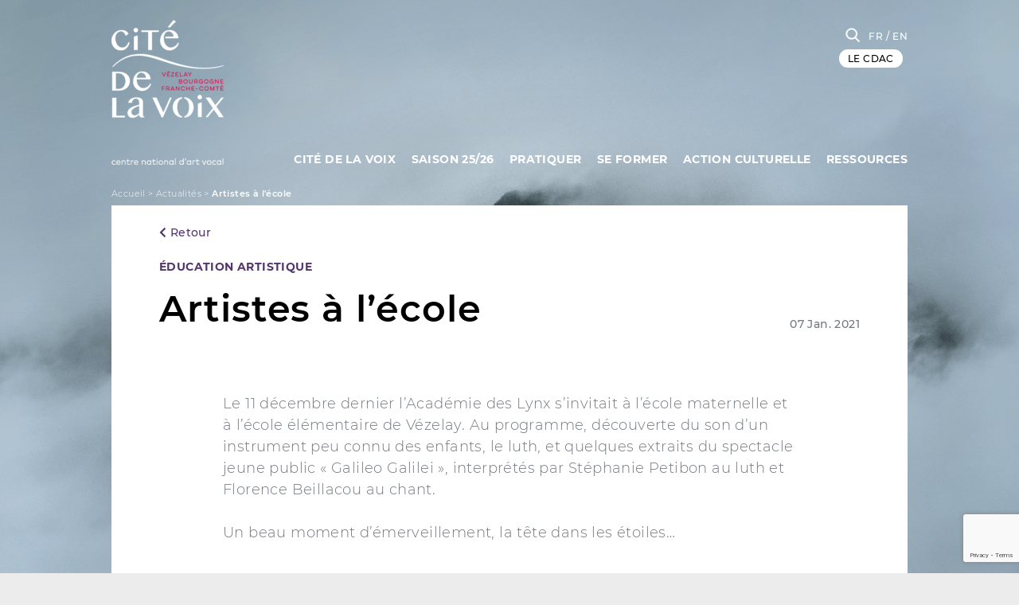

--- FILE ---
content_type: text/html; charset=UTF-8
request_url: https://www.lacitedelavoix.net/education-artistique/artistes-a-lecole/
body_size: 22562
content:
<!doctype html>
<html lang="fr-FR">
<head>
<meta charset="UTF-8">
<script type="text/javascript">
/* <![CDATA[ */
var gform;gform||(document.addEventListener("gform_main_scripts_loaded",function(){gform.scriptsLoaded=!0}),document.addEventListener("gform/theme/scripts_loaded",function(){gform.themeScriptsLoaded=!0}),window.addEventListener("DOMContentLoaded",function(){gform.domLoaded=!0}),gform={domLoaded:!1,scriptsLoaded:!1,themeScriptsLoaded:!1,isFormEditor:()=>"function"==typeof InitializeEditor,callIfLoaded:function(o){return!(!gform.domLoaded||!gform.scriptsLoaded||!gform.themeScriptsLoaded&&!gform.isFormEditor()||(gform.isFormEditor()&&console.warn("The use of gform.initializeOnLoaded() is deprecated in the form editor context and will be removed in Gravity Forms 3.1."),o(),0))},initializeOnLoaded:function(o){gform.callIfLoaded(o)||(document.addEventListener("gform_main_scripts_loaded",()=>{gform.scriptsLoaded=!0,gform.callIfLoaded(o)}),document.addEventListener("gform/theme/scripts_loaded",()=>{gform.themeScriptsLoaded=!0,gform.callIfLoaded(o)}),window.addEventListener("DOMContentLoaded",()=>{gform.domLoaded=!0,gform.callIfLoaded(o)}))},hooks:{action:{},filter:{}},addAction:function(o,r,e,t){gform.addHook("action",o,r,e,t)},addFilter:function(o,r,e,t){gform.addHook("filter",o,r,e,t)},doAction:function(o){gform.doHook("action",o,arguments)},applyFilters:function(o){return gform.doHook("filter",o,arguments)},removeAction:function(o,r){gform.removeHook("action",o,r)},removeFilter:function(o,r,e){gform.removeHook("filter",o,r,e)},addHook:function(o,r,e,t,n){null==gform.hooks[o][r]&&(gform.hooks[o][r]=[]);var d=gform.hooks[o][r];null==n&&(n=r+"_"+d.length),gform.hooks[o][r].push({tag:n,callable:e,priority:t=null==t?10:t})},doHook:function(r,o,e){var t;if(e=Array.prototype.slice.call(e,1),null!=gform.hooks[r][o]&&((o=gform.hooks[r][o]).sort(function(o,r){return o.priority-r.priority}),o.forEach(function(o){"function"!=typeof(t=o.callable)&&(t=window[t]),"action"==r?t.apply(null,e):e[0]=t.apply(null,e)})),"filter"==r)return e[0]},removeHook:function(o,r,t,n){var e;null!=gform.hooks[o][r]&&(e=(e=gform.hooks[o][r]).filter(function(o,r,e){return!!(null!=n&&n!=o.tag||null!=t&&t!=o.priority)}),gform.hooks[o][r]=e)}});
/* ]]> */
</script>
<meta name="viewport" content="width=device-width, initial-scale=1">
<link rel="profile" href="https://gmpg.org/xfn/11">
<meta name='robots' content='index, follow, max-image-preview:large, max-snippet:-1, max-video-preview:-1' />
<style>img:is([sizes="auto" i], [sizes^="auto," i]) { contain-intrinsic-size: 3000px 1500px }</style>
<!-- This site is optimized with the Yoast SEO plugin v26.5 - https://yoast.com/wordpress/plugins/seo/ -->
<title>Artistes à l&#039;école - La Cité de la Voix</title>
<link rel="canonical" href="https://www.lacitedelavoix.net/education-artistique/artistes-a-lecole/" />
<meta property="og:locale" content="fr_FR" />
<meta property="og:type" content="article" />
<meta property="og:title" content="Artistes à l&#039;école - La Cité de la Voix" />
<meta property="og:description" content="Le 11 décembre dernier l&rsquo;Académie des Lynx s&rsquo;invitait à l&rsquo;école maternelle et à l&rsquo;école élémentaire de Vézelay. Au programme, découverte du son d&rsquo;un instrument peu connu des enfants, le luth, et quelques extraits du spectacle jeune public « Galileo Galilei », interprétés par Stéphanie Petibon au luth et Florence Beillacou au chant. Un beau moment d&rsquo;émerveillement, la [&hellip;]" />
<meta property="og:url" content="https://www.lacitedelavoix.net/education-artistique/artistes-a-lecole/" />
<meta property="og:site_name" content="La Cité de la Voix" />
<meta property="article:published_time" content="2021-01-07T20:04:31+00:00" />
<meta property="article:modified_time" content="2021-01-08T16:26:17+00:00" />
<meta property="og:image" content="https://www.lacitedelavoix.net/wp-content/uploads/2021/01/03-1-1024x673.png" />
<meta property="og:image:width" content="1024" />
<meta property="og:image:height" content="673" />
<meta property="og:image:type" content="image/png" />
<meta name="author" content="Stéphanie Pacaud" />
<meta name="twitter:card" content="summary_large_image" />
<meta name="twitter:label1" content="Écrit par" />
<meta name="twitter:data1" content="Stéphanie Pacaud" />
<meta name="twitter:label2" content="Durée de lecture estimée" />
<meta name="twitter:data2" content="1 minute" />
<script type="application/ld+json" class="yoast-schema-graph">{"@context":"https://schema.org","@graph":[{"@type":"Article","@id":"https://www.lacitedelavoix.net/education-artistique/artistes-a-lecole/#article","isPartOf":{"@id":"https://www.lacitedelavoix.net/education-artistique/artistes-a-lecole/"},"author":{"name":"Stéphanie Pacaud","@id":"https://www.lacitedelavoix.net/#/schema/person/8219d0f88a6d7989521296ad14ba3b0c"},"headline":"Artistes à l&rsquo;école","datePublished":"2021-01-07T20:04:31+00:00","dateModified":"2021-01-08T16:26:17+00:00","mainEntityOfPage":{"@id":"https://www.lacitedelavoix.net/education-artistique/artistes-a-lecole/"},"wordCount":187,"commentCount":0,"publisher":{"@id":"https://www.lacitedelavoix.net/#organization"},"image":{"@id":"https://www.lacitedelavoix.net/education-artistique/artistes-a-lecole/#primaryimage"},"thumbnailUrl":"https://www.lacitedelavoix.net/wp-content/uploads/2021/01/03-1.png","articleSection":["ÉDUCATION ARTISTIQUE"],"inLanguage":"fr-FR","potentialAction":[{"@type":"CommentAction","name":"Comment","target":["https://www.lacitedelavoix.net/education-artistique/artistes-a-lecole/#respond"]}]},{"@type":"WebPage","@id":"https://www.lacitedelavoix.net/education-artistique/artistes-a-lecole/","url":"https://www.lacitedelavoix.net/education-artistique/artistes-a-lecole/","name":"Artistes à l'école - La Cité de la Voix","isPartOf":{"@id":"https://www.lacitedelavoix.net/#website"},"primaryImageOfPage":{"@id":"https://www.lacitedelavoix.net/education-artistique/artistes-a-lecole/#primaryimage"},"image":{"@id":"https://www.lacitedelavoix.net/education-artistique/artistes-a-lecole/#primaryimage"},"thumbnailUrl":"https://www.lacitedelavoix.net/wp-content/uploads/2021/01/03-1.png","datePublished":"2021-01-07T20:04:31+00:00","dateModified":"2021-01-08T16:26:17+00:00","breadcrumb":{"@id":"https://www.lacitedelavoix.net/education-artistique/artistes-a-lecole/#breadcrumb"},"inLanguage":"fr-FR","potentialAction":[{"@type":"ReadAction","target":["https://www.lacitedelavoix.net/education-artistique/artistes-a-lecole/"]}]},{"@type":"ImageObject","inLanguage":"fr-FR","@id":"https://www.lacitedelavoix.net/education-artistique/artistes-a-lecole/#primaryimage","url":"https://www.lacitedelavoix.net/wp-content/uploads/2021/01/03-1.png","contentUrl":"https://www.lacitedelavoix.net/wp-content/uploads/2021/01/03-1.png","width":1217,"height":800},{"@type":"BreadcrumbList","@id":"https://www.lacitedelavoix.net/education-artistique/artistes-a-lecole/#breadcrumb","itemListElement":[{"@type":"ListItem","position":1,"name":"Accueil","item":"https://www.lacitedelavoix.net/"},{"@type":"ListItem","position":2,"name":"Actualités","item":"https://www.lacitedelavoix.net/actualites/"},{"@type":"ListItem","position":3,"name":"Artistes à l&rsquo;école"}]},{"@type":"WebSite","@id":"https://www.lacitedelavoix.net/#website","url":"https://www.lacitedelavoix.net/","name":"La Cité de la Voix","description":"","publisher":{"@id":"https://www.lacitedelavoix.net/#organization"},"potentialAction":[{"@type":"SearchAction","target":{"@type":"EntryPoint","urlTemplate":"https://www.lacitedelavoix.net/?s={search_term_string}"},"query-input":{"@type":"PropertyValueSpecification","valueRequired":true,"valueName":"search_term_string"}}],"inLanguage":"fr-FR"},{"@type":"Organization","@id":"https://www.lacitedelavoix.net/#organization","name":"La Cité de la Voix","url":"https://www.lacitedelavoix.net/","logo":{"@type":"ImageObject","inLanguage":"fr-FR","@id":"https://www.lacitedelavoix.net/#/schema/logo/image/","url":"https://www.lacitedelavoix.net/wp-content/uploads/2020/09/LOGO_CDLV-mention_CMJN_blc-1-e1601299791803.png","contentUrl":"https://www.lacitedelavoix.net/wp-content/uploads/2020/09/LOGO_CDLV-mention_CMJN_blc-1-e1601299791803.png","width":141,"height":182,"caption":"La Cité de la Voix"},"image":{"@id":"https://www.lacitedelavoix.net/#/schema/logo/image/"}},{"@type":"Person","@id":"https://www.lacitedelavoix.net/#/schema/person/8219d0f88a6d7989521296ad14ba3b0c","name":"Stéphanie Pacaud","image":{"@type":"ImageObject","inLanguage":"fr-FR","@id":"https://www.lacitedelavoix.net/#/schema/person/image/","url":"https://secure.gravatar.com/avatar/f970a5a2514ca7d6493239f3c9c6ef0e?s=96&d=mm&r=g","contentUrl":"https://secure.gravatar.com/avatar/f970a5a2514ca7d6493239f3c9c6ef0e?s=96&d=mm&r=g","caption":"Stéphanie Pacaud"},"url":"https://www.lacitedelavoix.net/author/stephanie/"}]}</script>
<!-- / Yoast SEO plugin. -->
<link rel="alternate" type="application/rss+xml" title="La Cité de la Voix &raquo; Flux" href="https://www.lacitedelavoix.net/feed/" />
<link rel="alternate" type="application/rss+xml" title="La Cité de la Voix &raquo; Flux des commentaires" href="https://www.lacitedelavoix.net/comments/feed/" />
<script type="text/javascript">
/* <![CDATA[ */
window._wpemojiSettings = {"baseUrl":"https:\/\/s.w.org\/images\/core\/emoji\/15.0.3\/72x72\/","ext":".png","svgUrl":"https:\/\/s.w.org\/images\/core\/emoji\/15.0.3\/svg\/","svgExt":".svg","source":{"concatemoji":"https:\/\/www.lacitedelavoix.net\/wp-includes\/js\/wp-emoji-release.min.js?ver=6.7.4"}};
/*! This file is auto-generated */
!function(i,n){var o,s,e;function c(e){try{var t={supportTests:e,timestamp:(new Date).valueOf()};sessionStorage.setItem(o,JSON.stringify(t))}catch(e){}}function p(e,t,n){e.clearRect(0,0,e.canvas.width,e.canvas.height),e.fillText(t,0,0);var t=new Uint32Array(e.getImageData(0,0,e.canvas.width,e.canvas.height).data),r=(e.clearRect(0,0,e.canvas.width,e.canvas.height),e.fillText(n,0,0),new Uint32Array(e.getImageData(0,0,e.canvas.width,e.canvas.height).data));return t.every(function(e,t){return e===r[t]})}function u(e,t,n){switch(t){case"flag":return n(e,"\ud83c\udff3\ufe0f\u200d\u26a7\ufe0f","\ud83c\udff3\ufe0f\u200b\u26a7\ufe0f")?!1:!n(e,"\ud83c\uddfa\ud83c\uddf3","\ud83c\uddfa\u200b\ud83c\uddf3")&&!n(e,"\ud83c\udff4\udb40\udc67\udb40\udc62\udb40\udc65\udb40\udc6e\udb40\udc67\udb40\udc7f","\ud83c\udff4\u200b\udb40\udc67\u200b\udb40\udc62\u200b\udb40\udc65\u200b\udb40\udc6e\u200b\udb40\udc67\u200b\udb40\udc7f");case"emoji":return!n(e,"\ud83d\udc26\u200d\u2b1b","\ud83d\udc26\u200b\u2b1b")}return!1}function f(e,t,n){var r="undefined"!=typeof WorkerGlobalScope&&self instanceof WorkerGlobalScope?new OffscreenCanvas(300,150):i.createElement("canvas"),a=r.getContext("2d",{willReadFrequently:!0}),o=(a.textBaseline="top",a.font="600 32px Arial",{});return e.forEach(function(e){o[e]=t(a,e,n)}),o}function t(e){var t=i.createElement("script");t.src=e,t.defer=!0,i.head.appendChild(t)}"undefined"!=typeof Promise&&(o="wpEmojiSettingsSupports",s=["flag","emoji"],n.supports={everything:!0,everythingExceptFlag:!0},e=new Promise(function(e){i.addEventListener("DOMContentLoaded",e,{once:!0})}),new Promise(function(t){var n=function(){try{var e=JSON.parse(sessionStorage.getItem(o));if("object"==typeof e&&"number"==typeof e.timestamp&&(new Date).valueOf()<e.timestamp+604800&&"object"==typeof e.supportTests)return e.supportTests}catch(e){}return null}();if(!n){if("undefined"!=typeof Worker&&"undefined"!=typeof OffscreenCanvas&&"undefined"!=typeof URL&&URL.createObjectURL&&"undefined"!=typeof Blob)try{var e="postMessage("+f.toString()+"("+[JSON.stringify(s),u.toString(),p.toString()].join(",")+"));",r=new Blob([e],{type:"text/javascript"}),a=new Worker(URL.createObjectURL(r),{name:"wpTestEmojiSupports"});return void(a.onmessage=function(e){c(n=e.data),a.terminate(),t(n)})}catch(e){}c(n=f(s,u,p))}t(n)}).then(function(e){for(var t in e)n.supports[t]=e[t],n.supports.everything=n.supports.everything&&n.supports[t],"flag"!==t&&(n.supports.everythingExceptFlag=n.supports.everythingExceptFlag&&n.supports[t]);n.supports.everythingExceptFlag=n.supports.everythingExceptFlag&&!n.supports.flag,n.DOMReady=!1,n.readyCallback=function(){n.DOMReady=!0}}).then(function(){return e}).then(function(){var e;n.supports.everything||(n.readyCallback(),(e=n.source||{}).concatemoji?t(e.concatemoji):e.wpemoji&&e.twemoji&&(t(e.twemoji),t(e.wpemoji)))}))}((window,document),window._wpemojiSettings);
/* ]]> */
</script>
<!-- <link rel='stylesheet' id='sebastien-select2-css-css' href='https://www.lacitedelavoix.net/wp-content/plugins/sebastien/css/select2.min.css?ver=1765449750' type='text/css' media='all' /> -->
<link rel="stylesheet" type="text/css" href="//www.lacitedelavoix.net/wp-content/cache/wpfc-minified/8bdijcjn/3t8u8.css" media="all"/>
<style id='wp-emoji-styles-inline-css' type='text/css'>
img.wp-smiley, img.emoji {
display: inline !important;
border: none !important;
box-shadow: none !important;
height: 1em !important;
width: 1em !important;
margin: 0 0.07em !important;
vertical-align: -0.1em !important;
background: none !important;
padding: 0 !important;
}
</style>
<!-- <link rel='stylesheet' id='wp-block-library-css' href='https://www.lacitedelavoix.net/wp-includes/css/dist/block-library/style.min.css?ver=6.7.4' type='text/css' media='all' /> -->
<link rel="stylesheet" type="text/css" href="//www.lacitedelavoix.net/wp-content/cache/wpfc-minified/g4ew9jy0/3t8u8.css" media="all"/>
<style id='syn-block-syn-style-inline-css' type='text/css'>
.wp-syn-wrapper .wp-syn-list{margin:0;padding:0}.wp-syn-wrapper .wp-syn-list a{text-decoration:none}.wp-syn-wrapper .wp-syn-list img{background-color:hsla(0,0%,93%,.2);background-image:url(/wp-content/plugins/wp-slideyournet/build/syn/../images/empty.89ea3925.png);background-repeat:repeat;color:transparent;font-size:.001px}.wp-syn-wrapper .wp-syn-item{box-sizing:border-box;margin-bottom:var(--wp--preset--spacing--30);width:100%}@media(min-width:600px)and (max-width:781px){.wp-syn-wrapper .wp-syn-item{width:calc(50% - var(--wp--preset--spacing--30)/2*1)}.wp-syn-wrapper .wp-syn-item:not(:nth-child(2n)){margin-right:var(--wp--preset--spacing--30)}}@media(min-width:781px){.wp-syn-wrapper.per-column-2 .wp-syn-item{width:calc(50% - var(--wp--preset--spacing--30)/2*1)}.wp-syn-wrapper.per-column-2 .wp-syn-item:not(:nth-child(2n)){margin-right:var(--wp--preset--spacing--30)}.wp-syn-wrapper.per-column-3 .wp-syn-item{width:calc(33.33333% - var(--wp--preset--spacing--30)/3*2)}.wp-syn-wrapper.per-column-3 .wp-syn-item:not(:nth-child(3n)){margin-right:var(--wp--preset--spacing--30)}.wp-syn-wrapper.per-column-4 .wp-syn-item{width:calc(25% - var(--wp--preset--spacing--30)/4*3)}.wp-syn-wrapper.per-column-4 .wp-syn-item:not(:nth-child(4n)){margin-right:var(--wp--preset--spacing--30)}.wp-syn-wrapper.per-column-5 .wp-syn-item{width:calc(20% - var(--wp--preset--spacing--30)/5*4)}.wp-syn-wrapper.per-column-5 .wp-syn-item:not(:nth-child(5n)){margin-right:var(--wp--preset--spacing--30)}.wp-syn-wrapper.per-column-6 .wp-syn-item{width:calc(16.66667% - var(--wp--preset--spacing--30)/6*5)}.wp-syn-wrapper.per-column-6 .wp-syn-item:not(:nth-child(6n)){margin-right:var(--wp--preset--spacing--30)}.wp-syn-wrapper.per-column-7 .wp-syn-item{width:calc(14.28571% - var(--wp--preset--spacing--30)/7*6)}.wp-syn-wrapper.per-column-7 .wp-syn-item:not(:nth-child(7n)){margin-right:var(--wp--preset--spacing--30)}.wp-syn-wrapper.per-column-8 .wp-syn-item{width:calc(12.5% - var(--wp--preset--spacing--30)/8*7)}.wp-syn-wrapper.per-column-8 .wp-syn-item:not(:nth-child(8n)){margin-right:var(--wp--preset--spacing--30)}.wp-syn-wrapper.per-column-9 .wp-syn-item{width:calc(11.11111% - var(--wp--preset--spacing--30)/9*8)}.wp-syn-wrapper.per-column-9 .wp-syn-item:not(:nth-child(9n)){margin-right:var(--wp--preset--spacing--30)}.wp-syn-wrapper.per-column-10 .wp-syn-item{width:calc(10% - var(--wp--preset--spacing--30)/10*9)}.wp-syn-wrapper.per-column-10 .wp-syn-item:not(:nth-child(10n)){margin-right:var(--wp--preset--spacing--30)}}.wp-syn-css-wpsyn .wp-syn-list{display:flex;flex-flow:wrap;list-style:none}.wp-syn-css-wpsyn .wp-syn-list .wp-syn-item{box-sizing:border-box;display:block;padding:1em}.wp-syn-css-wpsyn .wp-syn-list .wp-syn-item header{line-height:1.1em;margin-bottom:10px;padding:10px 0;text-align:left}.wp-syn-css-wpsyn .wp-syn-list .wp-syn-item header cite{display:block;font-weight:900}.wp-syn-css-wpsyn .wp-syn-list .wp-syn-item header time{display:block}.wp-syn-css-wpsyn .wp-syn-list .wp-syn-item .wp-syn-avatar{float:left;margin-right:10px}.wp-syn-css-wpsyn .wp-syn-list .wp-syn-item p{text-align:left}.wp-syn-css-wpsyn .wp-syn-css-wpsyn .wp-syn-twitter header a,.wp-syn-css-wpsyn .wp-syn-twitter header *{color:#0d9dfe}.wp-syn-css-wpsyn .wp-syn-css-wpsyn .wp-syn-facebook header a,.wp-syn-css-wpsyn .wp-syn-facebook header *{color:#164d9f}.rtl .wp-syn-css-wpsyn .wp-syn-item header{text-align:right}.rtl .wp-syn-css-wpsyn .wp-syn-item .wp-syn-avatar{float:right;margin-left:10px;margin-right:0}.rtl .wp-syn-css-wpsyn .wp-syn-item p{text-align:right}.wp-syn-css-modern ul.wp-syn-list{display:flex;flex-wrap:wrap;justify-content:start;list-style-type:none;padding:0}.wp-syn-css-modern ul.wp-syn-list li.wp-syn-item{color:#fff;position:relative;word-break:break-all}.wp-syn-css-modern ul.wp-syn-list li.wp-syn-item a,.wp-syn-css-modern ul.wp-syn-list li.wp-syn-item a:visited{color:#fff}.wp-syn-css-modern ul.wp-syn-list li.wp-syn-item:after{content:"";display:block;padding-bottom:100%}.wp-syn-css-modern ul.wp-syn-list li.wp-syn-item .wp-syn-item-container{align-items:center;align-items:self-start;display:flex;height:100%;overflow:hidden;position:absolute;top:0;width:100%}.wp-syn-css-modern ul.wp-syn-list li.wp-syn-item .wp-syn-item-container header{align-items:center;box-sizing:border-box;display:flex;height:48px;justify-content:space-between;line-height:1;padding:.875rem;position:absolute;top:0;width:100%;z-index:5}.wp-syn-css-modern ul.wp-syn-list li.wp-syn-item .wp-syn-item-container header .user{align-items:center;display:flex;font-size:1rem}.wp-syn-css-modern ul.wp-syn-list li.wp-syn-item .wp-syn-item-container header .user cite{color:#fff;font-style:normal}.wp-syn-css-modern ul.wp-syn-list li.wp-syn-item .wp-syn-item-container header .user cite a{text-decoration:none}.wp-syn-css-modern ul.wp-syn-list li.wp-syn-item .wp-syn-item-container header .user picture{margin:0 .625rem 0 0}.wp-syn-css-modern ul.wp-syn-list li.wp-syn-item .wp-syn-item-container header .user picture img{border-radius:50%;display:block;height:30px;width:30px}.wp-syn-css-modern ul.wp-syn-list li.wp-syn-item .wp-syn-item-container header time{font-size:.8rem}.wp-syn-css-modern ul.wp-syn-list li.wp-syn-item .wp-syn-item-container .wp-syn-text{box-sizing:border-box;font-size:1.6rem;height:80%;height:calc(100% - 30px);line-height:1;overflow:hidden;padding:1.25rem;position:relative;text-align:center;width:100%;z-index:2}.wp-syn-css-modern ul.wp-syn-list li.wp-syn-item .wp-syn-item-container .wp-syn-text p{margin:0;-webkit-mask-image:linear-gradient(180deg,#000 0,#000 70%,transparent 90%);mask-image:linear-gradient(180deg,#000 0,#000 70%,transparent 90%);max-height:100%}.wp-syn-css-modern ul.wp-syn-list li.wp-syn-item.wp-syn-twitter{background:linear-gradient(180deg,#1d9bf0 -3%,#0e80cc 106%)}.wp-syn-css-modern ul.wp-syn-list li.wp-syn-item.wp-syn-twitter.has-media .wp-syn-item-container .wp-syn-text,.wp-syn-css-modern ul.wp-syn-list li.wp-syn-item.wp-syn-twitter.has-media .wp-syn-item-container header{background:linear-gradient(96deg,#1d9bf0 -3%,rgba(4,38,61,.75) 106%)}.wp-syn-css-modern ul.wp-syn-list li.wp-syn-item.wp-syn-instagram{background:linear-gradient(180deg,#ffcf72 -6%,#ff7a00 25%,#ff00e5 60%,#4200e1 106%)}.wp-syn-css-modern ul.wp-syn-list li.wp-syn-item.wp-syn-instagram.has-media .wp-syn-item-container .wp-syn-text,.wp-syn-css-modern ul.wp-syn-list li.wp-syn-item.wp-syn-instagram.has-media .wp-syn-item-container header{background:linear-gradient(96.94deg,#ffcf72 -6%,rgba(255,122,0,.75) 25%,rgba(255,0,229,.5) 60%,rgba(66,0,255,.25) 106%)}.wp-syn-css-modern ul.wp-syn-list li.wp-syn-item.wp-syn-facebook{background:linear-gradient(180deg,#4b6ad8 -3%,#2b4dc5 106%)}.wp-syn-css-modern ul.wp-syn-list li.wp-syn-item.wp-syn-facebook.has-media .wp-syn-item-container .wp-syn-text,.wp-syn-css-modern ul.wp-syn-list li.wp-syn-item.wp-syn-facebook.has-media .wp-syn-item-container header{background:linear-gradient(96deg,#4b6ad8 -3%,rgba(15,28,72,.75) 106%)}.wp-syn-css-modern ul.wp-syn-list li.wp-syn-item.wp-syn-pinterest{background:linear-gradient(180deg,#e02e2e -3%,#bf1c1c 106%)}.wp-syn-css-modern ul.wp-syn-list li.wp-syn-item.wp-syn-pinterest.has-media .wp-syn-item-container .wp-syn-text,.wp-syn-css-modern ul.wp-syn-list li.wp-syn-item.wp-syn-pinterest.has-media .wp-syn-item-container header{background:linear-gradient(96deg,#e02e2e -3%,rgba(57,9,9,.75) 106%)}.wp-syn-css-modern ul.wp-syn-list li.wp-syn-item.has-media .wp-syn-item-container .wp-syn-media-wrapper{height:100%;position:absolute;top:0;width:100%;z-index:1}.wp-syn-css-modern ul.wp-syn-list li.wp-syn-item.has-media .wp-syn-item-container .wp-syn-media-wrapper img{width:100%}.wp-syn-css-modern ul.wp-syn-list li.wp-syn-item.has-media .wp-syn-item-container .wp-syn-text{bottom:0;font-size:1rem;left:0;line-height:normal;margin:0;max-height:30%;padding:.875rem .875rem .875rem 40px;position:absolute;right:0;text-align:left}.wp-syn-css-modern ul.wp-syn-list li.wp-syn-item footer{bottom:0;left:0;position:absolute;right:0;text-align:center;z-index:10}.wp-syn-css-modern ul.wp-syn-list li.wp-syn-item.has-text.has-media footer .icon{bottom:10px;left:10px;position:absolute;z-index:10}@media screen and (min-width:601px){.wp-syn-css-modern ul.wp-syn-list li.wp-syn-item .wp-syn-item-container header .user{font-size:.925rem}.wp-syn-css-modern ul.wp-syn-list li.wp-syn-item .wp-syn-item-container .wp-syn-text{font-size:1.4rem;line-height:1.8rem}}@media screen and (min-width:1001px){.wp-syn-css-modern ul.wp-syn-list li.wp-syn-item .wp-syn-item-container header .user{font-size:1.1rem}.wp-syn-css-modern ul.wp-syn-list li.wp-syn-item .wp-syn-item-container .wp-syn-text{font-size:1.2rem;line-height:1.1}}.wp-syn-css-modern.display_avatar ul.wp-syn-list li.wp-syn-item.has-no-media .wp-syn-item-container .wp-syn-text,.wp-syn-css-modern.display_date ul.wp-syn-list li.wp-syn-item.has-no-media .wp-syn-item-container .wp-syn-text,.wp-syn-css-modern.display_username ul.wp-syn-list li.wp-syn-item.has-no-media .wp-syn-item-container .wp-syn-text{padding-top:4rem}@media(min-width:940px){.per-column-2 .wp-syn-css-masonry .wp-syn-list{-moz-column-count:2;column-count:2}.per-column-2 .wp-syn-css-masonry .wp-syn-list .wp-syn-item{display:inline-block;width:100%;width:calc(100% - var(--wp--preset--spacing--30) - var(--wp--preset--spacing--30)/2)}.per-column-3 .wp-syn-css-masonry .wp-syn-list{-moz-column-count:3;column-count:3}.per-column-3 .wp-syn-css-masonry .wp-syn-list .wp-syn-item{display:inline-block;width:100%;width:calc(100% - var(--wp--preset--spacing--30) - var(--wp--preset--spacing--30)/3)}.per-column-4 .wp-syn-css-masonry .wp-syn-list{-moz-column-count:4;column-count:4}.per-column-4 .wp-syn-css-masonry .wp-syn-list .wp-syn-item{display:inline-block;width:100%;width:calc(100% - var(--wp--preset--spacing--30) - var(--wp--preset--spacing--30)/4)}.per-column-5 .wp-syn-css-masonry .wp-syn-list{-moz-column-count:5;column-count:5}.per-column-5 .wp-syn-css-masonry .wp-syn-list .wp-syn-item{display:inline-block;width:100%;width:calc(100% - var(--wp--preset--spacing--30) - var(--wp--preset--spacing--30)/5)}.per-column-6 .wp-syn-css-masonry .wp-syn-list{-moz-column-count:6;column-count:6}.per-column-6 .wp-syn-css-masonry .wp-syn-list .wp-syn-item{display:inline-block;width:100%;width:calc(100% - var(--wp--preset--spacing--30) - var(--wp--preset--spacing--30)/6)}.per-column-7 .wp-syn-css-masonry .wp-syn-list{-moz-column-count:7;column-count:7}.per-column-7 .wp-syn-css-masonry .wp-syn-list .wp-syn-item{display:inline-block;width:100%;width:calc(100% - var(--wp--preset--spacing--30) - var(--wp--preset--spacing--30)/7)}.per-column-8 .wp-syn-css-masonry .wp-syn-list{-moz-column-count:8;column-count:8}.per-column-8 .wp-syn-css-masonry .wp-syn-list .wp-syn-item{display:inline-block;width:100%;width:calc(100% - var(--wp--preset--spacing--30) - var(--wp--preset--spacing--30)/8)}.per-column-9 .wp-syn-css-masonry .wp-syn-list{-moz-column-count:9;column-count:9}.per-column-9 .wp-syn-css-masonry .wp-syn-list .wp-syn-item{display:inline-block;width:100%;width:calc(100% - var(--wp--preset--spacing--30) - var(--wp--preset--spacing--30)/9)}.per-column-10 .wp-syn-css-masonry .wp-syn-list{-moz-column-count:10;column-count:10}.per-column-10 .wp-syn-css-masonry .wp-syn-list .wp-syn-item{display:inline-block;width:100%;width:calc(100% - var(--wp--preset--spacing--30) - var(--wp--preset--spacing--30)/10)}}.wp-syn-css-masonry .wp-syn-list{-moz-column-gap:1.25rem;column-gap:1.25rem;margin:0;padding:0}.wp-syn-css-masonry .wp-syn-list .wp-syn-item{display:inline-block;margin-bottom:var(--wp--preset--spacing--30)}.wp-syn-css-masonry .wp-syn-list .wp-syn-item,.wp-syn-css-masonry .wp-syn-list .wp-syn-item a{color:#fff}.wp-syn-css-masonry .wp-syn-list .wp-syn-item .wp-syn-item-container{display:flex;flex-direction:column}.wp-syn-css-masonry .wp-syn-list .wp-syn-item .wp-syn-item-container header{align-items:center;display:flex;justify-content:space-between;order:2;padding:.875rem 1.25rem 0}.wp-syn-css-masonry .wp-syn-list .wp-syn-item .wp-syn-item-container header .user{align-items:center;display:flex;justify-content:space-between}.wp-syn-css-masonry .wp-syn-list .wp-syn-item .wp-syn-item-container header .user cite{color:#fff}.wp-syn-css-masonry .wp-syn-list .wp-syn-item .wp-syn-item-container header .user .wp-syn-avatar{display:none}.wp-syn-css-masonry .wp-syn-list .wp-syn-item .wp-syn-item-container header .user:before{font-family:dashicons;font-size:30px;margin:0 .625rem 0 0}.wp-syn-css-masonry .wp-syn-list .wp-syn-item .wp-syn-item-container .wp-syn-text{order:3;padding:0 1.25rem 1.25rem}.wp-syn-css-masonry .wp-syn-list .wp-syn-item .wp-syn-item-container .wp-syn-media-wrapper{order:1}.wp-syn-css-masonry .wp-syn-list .wp-syn-item .wp-syn-item-container .wp-syn-media-wrapper img{width:100%}.wp-syn-css-masonry .wp-syn-list .wp-syn-item .wp-syn-item-container footer{order:5;text-align:center}.wp-syn-css-masonry .wp-syn-list .wp-syn-item.wp-syn-twitter{background:linear-gradient(96deg,#1d9bf0 -3%,#04263d 106%)}.wp-syn-css-masonry .wp-syn-list .wp-syn-item.wp-syn-twitter .wp-syn-item-container{display:flex;flex-direction:column}.wp-syn-css-masonry .wp-syn-list .wp-syn-item.wp-syn-twitter .wp-syn-item-container header .user:before{content:""}.wp-syn-css-masonry .wp-syn-list .wp-syn-item.wp-syn-instagram{background:linear-gradient(96.94deg,#ffcf72 -6%,#ff7a00 25%,#ff00e5 60%,#4200e1 106%)}.wp-syn-css-masonry .wp-syn-list .wp-syn-item.wp-syn-instagram .wp-syn-item-container{display:flex;flex-direction:column}.wp-syn-css-masonry .wp-syn-list .wp-syn-item.wp-syn-instagram .wp-syn-item-container header .user:before{content:""}.wp-syn-css-masonry .wp-syn-list .wp-syn-item.wp-syn-facebook{background:linear-gradient(96deg,#4b6ad8 -3%,#0f1c48 106%)}.wp-syn-css-masonry .wp-syn-list .wp-syn-item.wp-syn-facebook .wp-syn-item-container{display:flex;flex-direction:column}.wp-syn-css-masonry .wp-syn-list .wp-syn-item.wp-syn-facebook .wp-syn-item-container header .user:before{content:""}.wp-syn-css-masonry .wp-syn-list .wp-syn-item.wp-syn-pinterest{background:linear-gradient(96deg,#e02e2e -3%,#390909 106%)}.wp-syn-css-masonry .wp-syn-list .wp-syn-item.wp-syn-pinterest .wp-syn-item-container{display:flex;flex-direction:column}.wp-syn-css-masonry .wp-syn-list .wp-syn-item.wp-syn-pinterest .wp-syn-item-container header .user:before{content:""}
</style>
<style id='eventpost-timeline-style-inline-css' type='text/css'>
.event_timeline{overflow-x:hidden;padding:22px 0 0;position:relative}.event_timeline:before{background-color:#000;content:"";height:2px;position:absolute;top:22px;width:100%}.event_timeline .track{align-items:flex-start;display:flex;flex-flow:nowrap;position:relative;transition:all 1s;white-space:nowrap;z-index:0}.event_timeline .event_item{display:inline-block;padding:2.5rem 1rem 1rem;position:relative;text-align:center;white-space:normal}.event_timeline .event_item.event_past{opacity:1}.event_timeline .event_item .anchor{background-color:#000;border-radius:50%;content:"";display:block;height:28px;left:calc(50% - 8px);position:absolute;top:-30px;width:28px}.event_timeline .event_item .anchor:before{background-color:inherit;content:"";display:block;height:2.3rem;left:50%;position:absolute;top:28px;width:1px}.event_timeline .event_item .event_date{font-weight:700}.event_timeline .event_item h5{line-height:1;margin:0;padding:0}.event_timeline .next,.event_timeline .previous{background-color:#000;border-radius:50%;content:"";cursor:pointer;display:block;height:40px;position:absolute;top:1.5px;width:40px;z-index:1}.event_timeline .next:after,.event_timeline .previous:after{border-bottom:3px solid #fff;border-left:3px solid #fff;content:"";font-size:0;height:10px;position:absolute;top:14.8333333333px;transition:left .3s;width:10px;z-index:3}.event_timeline .next{right:0}.event_timeline .next:after{left:11.5px;transform:rotate(-135deg)}.event_timeline .next:focus:after,.event_timeline .next:hover:after{left:14.5px}.event_timeline .previous{display:none;left:0}.event_timeline .previous:after{left:15px;transform:rotate(45deg)}.event_timeline .previous:focus:after,.event_timeline .previous:hover:after{left:12px}
</style>
<!-- <link rel='stylesheet' id='event-post-map-css' href='https://www.lacitedelavoix.net/wp-content/plugins/event-post/build/map/event-map.css?ver=6.7.4' type='text/css' media='all' /> -->
<link rel="stylesheet" type="text/css" href="//www.lacitedelavoix.net/wp-content/cache/wpfc-minified/8mmxg7c0/3t8u8.css" media="all"/>
<style id='classic-theme-styles-inline-css' type='text/css'>
/*! This file is auto-generated */
.wp-block-button__link{color:#fff;background-color:#32373c;border-radius:9999px;box-shadow:none;text-decoration:none;padding:calc(.667em + 2px) calc(1.333em + 2px);font-size:1.125em}.wp-block-file__button{background:#32373c;color:#fff;text-decoration:none}
</style>
<style id='global-styles-inline-css' type='text/css'>
:root{--wp--preset--aspect-ratio--square: 1;--wp--preset--aspect-ratio--4-3: 4/3;--wp--preset--aspect-ratio--3-4: 3/4;--wp--preset--aspect-ratio--3-2: 3/2;--wp--preset--aspect-ratio--2-3: 2/3;--wp--preset--aspect-ratio--16-9: 16/9;--wp--preset--aspect-ratio--9-16: 9/16;--wp--preset--color--black: #000000;--wp--preset--color--cyan-bluish-gray: #abb8c3;--wp--preset--color--white: #ffffff;--wp--preset--color--pale-pink: #f78da7;--wp--preset--color--vivid-red: #cf2e2e;--wp--preset--color--luminous-vivid-orange: #ff6900;--wp--preset--color--luminous-vivid-amber: #fcb900;--wp--preset--color--light-green-cyan: #7bdcb5;--wp--preset--color--vivid-green-cyan: #00d084;--wp--preset--color--pale-cyan-blue: #8ed1fc;--wp--preset--color--vivid-cyan-blue: #0693e3;--wp--preset--color--vivid-purple: #9b51e0;--wp--preset--color--purple: #6d1e84;--wp--preset--color--weird-purple: #54366f;--wp--preset--color--red: #e40043;--wp--preset--gradient--vivid-cyan-blue-to-vivid-purple: linear-gradient(135deg,rgba(6,147,227,1) 0%,rgb(155,81,224) 100%);--wp--preset--gradient--light-green-cyan-to-vivid-green-cyan: linear-gradient(135deg,rgb(122,220,180) 0%,rgb(0,208,130) 100%);--wp--preset--gradient--luminous-vivid-amber-to-luminous-vivid-orange: linear-gradient(135deg,rgba(252,185,0,1) 0%,rgba(255,105,0,1) 100%);--wp--preset--gradient--luminous-vivid-orange-to-vivid-red: linear-gradient(135deg,rgba(255,105,0,1) 0%,rgb(207,46,46) 100%);--wp--preset--gradient--very-light-gray-to-cyan-bluish-gray: linear-gradient(135deg,rgb(238,238,238) 0%,rgb(169,184,195) 100%);--wp--preset--gradient--cool-to-warm-spectrum: linear-gradient(135deg,rgb(74,234,220) 0%,rgb(151,120,209) 20%,rgb(207,42,186) 40%,rgb(238,44,130) 60%,rgb(251,105,98) 80%,rgb(254,248,76) 100%);--wp--preset--gradient--blush-light-purple: linear-gradient(135deg,rgb(255,206,236) 0%,rgb(152,150,240) 100%);--wp--preset--gradient--blush-bordeaux: linear-gradient(135deg,rgb(254,205,165) 0%,rgb(254,45,45) 50%,rgb(107,0,62) 100%);--wp--preset--gradient--luminous-dusk: linear-gradient(135deg,rgb(255,203,112) 0%,rgb(199,81,192) 50%,rgb(65,88,208) 100%);--wp--preset--gradient--pale-ocean: linear-gradient(135deg,rgb(255,245,203) 0%,rgb(182,227,212) 50%,rgb(51,167,181) 100%);--wp--preset--gradient--electric-grass: linear-gradient(135deg,rgb(202,248,128) 0%,rgb(113,206,126) 100%);--wp--preset--gradient--midnight: linear-gradient(135deg,rgb(2,3,129) 0%,rgb(40,116,252) 100%);--wp--preset--font-size--small: 13px;--wp--preset--font-size--medium: 20px;--wp--preset--font-size--large: 36px;--wp--preset--font-size--x-large: 42px;--wp--preset--spacing--20: 0.44rem;--wp--preset--spacing--30: 0.67rem;--wp--preset--spacing--40: 1rem;--wp--preset--spacing--50: 1.5rem;--wp--preset--spacing--60: 2.25rem;--wp--preset--spacing--70: 3.38rem;--wp--preset--spacing--80: 5.06rem;--wp--preset--shadow--natural: 6px 6px 9px rgba(0, 0, 0, 0.2);--wp--preset--shadow--deep: 12px 12px 50px rgba(0, 0, 0, 0.4);--wp--preset--shadow--sharp: 6px 6px 0px rgba(0, 0, 0, 0.2);--wp--preset--shadow--outlined: 6px 6px 0px -3px rgba(255, 255, 255, 1), 6px 6px rgba(0, 0, 0, 1);--wp--preset--shadow--crisp: 6px 6px 0px rgba(0, 0, 0, 1);}:where(.is-layout-flex){gap: 0.5em;}:where(.is-layout-grid){gap: 0.5em;}body .is-layout-flex{display: flex;}.is-layout-flex{flex-wrap: wrap;align-items: center;}.is-layout-flex > :is(*, div){margin: 0;}body .is-layout-grid{display: grid;}.is-layout-grid > :is(*, div){margin: 0;}:where(.wp-block-columns.is-layout-flex){gap: 2em;}:where(.wp-block-columns.is-layout-grid){gap: 2em;}:where(.wp-block-post-template.is-layout-flex){gap: 1.25em;}:where(.wp-block-post-template.is-layout-grid){gap: 1.25em;}.has-black-color{color: var(--wp--preset--color--black) !important;}.has-cyan-bluish-gray-color{color: var(--wp--preset--color--cyan-bluish-gray) !important;}.has-white-color{color: var(--wp--preset--color--white) !important;}.has-pale-pink-color{color: var(--wp--preset--color--pale-pink) !important;}.has-vivid-red-color{color: var(--wp--preset--color--vivid-red) !important;}.has-luminous-vivid-orange-color{color: var(--wp--preset--color--luminous-vivid-orange) !important;}.has-luminous-vivid-amber-color{color: var(--wp--preset--color--luminous-vivid-amber) !important;}.has-light-green-cyan-color{color: var(--wp--preset--color--light-green-cyan) !important;}.has-vivid-green-cyan-color{color: var(--wp--preset--color--vivid-green-cyan) !important;}.has-pale-cyan-blue-color{color: var(--wp--preset--color--pale-cyan-blue) !important;}.has-vivid-cyan-blue-color{color: var(--wp--preset--color--vivid-cyan-blue) !important;}.has-vivid-purple-color{color: var(--wp--preset--color--vivid-purple) !important;}.has-black-background-color{background-color: var(--wp--preset--color--black) !important;}.has-cyan-bluish-gray-background-color{background-color: var(--wp--preset--color--cyan-bluish-gray) !important;}.has-white-background-color{background-color: var(--wp--preset--color--white) !important;}.has-pale-pink-background-color{background-color: var(--wp--preset--color--pale-pink) !important;}.has-vivid-red-background-color{background-color: var(--wp--preset--color--vivid-red) !important;}.has-luminous-vivid-orange-background-color{background-color: var(--wp--preset--color--luminous-vivid-orange) !important;}.has-luminous-vivid-amber-background-color{background-color: var(--wp--preset--color--luminous-vivid-amber) !important;}.has-light-green-cyan-background-color{background-color: var(--wp--preset--color--light-green-cyan) !important;}.has-vivid-green-cyan-background-color{background-color: var(--wp--preset--color--vivid-green-cyan) !important;}.has-pale-cyan-blue-background-color{background-color: var(--wp--preset--color--pale-cyan-blue) !important;}.has-vivid-cyan-blue-background-color{background-color: var(--wp--preset--color--vivid-cyan-blue) !important;}.has-vivid-purple-background-color{background-color: var(--wp--preset--color--vivid-purple) !important;}.has-black-border-color{border-color: var(--wp--preset--color--black) !important;}.has-cyan-bluish-gray-border-color{border-color: var(--wp--preset--color--cyan-bluish-gray) !important;}.has-white-border-color{border-color: var(--wp--preset--color--white) !important;}.has-pale-pink-border-color{border-color: var(--wp--preset--color--pale-pink) !important;}.has-vivid-red-border-color{border-color: var(--wp--preset--color--vivid-red) !important;}.has-luminous-vivid-orange-border-color{border-color: var(--wp--preset--color--luminous-vivid-orange) !important;}.has-luminous-vivid-amber-border-color{border-color: var(--wp--preset--color--luminous-vivid-amber) !important;}.has-light-green-cyan-border-color{border-color: var(--wp--preset--color--light-green-cyan) !important;}.has-vivid-green-cyan-border-color{border-color: var(--wp--preset--color--vivid-green-cyan) !important;}.has-pale-cyan-blue-border-color{border-color: var(--wp--preset--color--pale-cyan-blue) !important;}.has-vivid-cyan-blue-border-color{border-color: var(--wp--preset--color--vivid-cyan-blue) !important;}.has-vivid-purple-border-color{border-color: var(--wp--preset--color--vivid-purple) !important;}.has-vivid-cyan-blue-to-vivid-purple-gradient-background{background: var(--wp--preset--gradient--vivid-cyan-blue-to-vivid-purple) !important;}.has-light-green-cyan-to-vivid-green-cyan-gradient-background{background: var(--wp--preset--gradient--light-green-cyan-to-vivid-green-cyan) !important;}.has-luminous-vivid-amber-to-luminous-vivid-orange-gradient-background{background: var(--wp--preset--gradient--luminous-vivid-amber-to-luminous-vivid-orange) !important;}.has-luminous-vivid-orange-to-vivid-red-gradient-background{background: var(--wp--preset--gradient--luminous-vivid-orange-to-vivid-red) !important;}.has-very-light-gray-to-cyan-bluish-gray-gradient-background{background: var(--wp--preset--gradient--very-light-gray-to-cyan-bluish-gray) !important;}.has-cool-to-warm-spectrum-gradient-background{background: var(--wp--preset--gradient--cool-to-warm-spectrum) !important;}.has-blush-light-purple-gradient-background{background: var(--wp--preset--gradient--blush-light-purple) !important;}.has-blush-bordeaux-gradient-background{background: var(--wp--preset--gradient--blush-bordeaux) !important;}.has-luminous-dusk-gradient-background{background: var(--wp--preset--gradient--luminous-dusk) !important;}.has-pale-ocean-gradient-background{background: var(--wp--preset--gradient--pale-ocean) !important;}.has-electric-grass-gradient-background{background: var(--wp--preset--gradient--electric-grass) !important;}.has-midnight-gradient-background{background: var(--wp--preset--gradient--midnight) !important;}.has-small-font-size{font-size: var(--wp--preset--font-size--small) !important;}.has-medium-font-size{font-size: var(--wp--preset--font-size--medium) !important;}.has-large-font-size{font-size: var(--wp--preset--font-size--large) !important;}.has-x-large-font-size{font-size: var(--wp--preset--font-size--x-large) !important;}
:where(.wp-block-post-template.is-layout-flex){gap: 1.25em;}:where(.wp-block-post-template.is-layout-grid){gap: 1.25em;}
:where(.wp-block-columns.is-layout-flex){gap: 2em;}:where(.wp-block-columns.is-layout-grid){gap: 2em;}
:root :where(.wp-block-pullquote){font-size: 1.5em;line-height: 1.6;}
</style>
<!-- <link rel='stylesheet' id='event-post-css' href='https://www.lacitedelavoix.net/wp-content/plugins/event-post/build/front/front.css?ver=1764683561' type='text/css' media='all' /> -->
<!-- <link rel='stylesheet' id='dashicons-css' href='https://www.lacitedelavoix.net/wp-includes/css/dashicons.min.css?ver=6.7.4' type='text/css' media='all' /> -->
<!-- <link rel='stylesheet' id='arielle-style-css' href='https://www.lacitedelavoix.net/wp-content/themes/arielle/style.css?ver=1765458627' type='text/css' media='all' /> -->
<!-- <link rel='stylesheet' id='arielle-fa-css' href='https://www.lacitedelavoix.net/wp-content/themes/arielle/vendor/fa/css/all.min.css?ver=1765458624' type='text/css' media='all' /> -->
<link rel="stylesheet" type="text/css" href="//www.lacitedelavoix.net/wp-content/cache/wpfc-minified/21i43jea/3t8u8.css" media="all"/>
<script type="text/javascript" src="https://www.lacitedelavoix.net/wp-includes/js/jquery/jquery.min.js?ver=3.7.1" id="jquery-core-js"></script>
<script type="text/javascript" src="https://www.lacitedelavoix.net/wp-includes/js/jquery/jquery-migrate.min.js?ver=3.4.1" id="jquery-migrate-js"></script>
<link rel="https://api.w.org/" href="https://www.lacitedelavoix.net/wp-json/" /><link rel="alternate" title="JSON" type="application/json" href="https://www.lacitedelavoix.net/wp-json/wp/v2/posts/5933" /><link rel="EditURI" type="application/rsd+xml" title="RSD" href="https://www.lacitedelavoix.net/xmlrpc.php?rsd" />
<meta name="generator" content="WordPress 6.7.4" />
<link rel='shortlink' href='https://www.lacitedelavoix.net/?p=5933' />
<link rel="alternate" title="oEmbed (JSON)" type="application/json+oembed" href="https://www.lacitedelavoix.net/wp-json/oembed/1.0/embed?url=https%3A%2F%2Fwww.lacitedelavoix.net%2Feducation-artistique%2Fartistes-a-lecole%2F" />
<link rel="alternate" title="oEmbed (XML)" type="text/xml+oembed" href="https://www.lacitedelavoix.net/wp-json/oembed/1.0/embed?url=https%3A%2F%2Fwww.lacitedelavoix.net%2Feducation-artistique%2Fartistes-a-lecole%2F&#038;format=xml" />
<style type="text/css" id="custom-css-sebastien-event_type">.event_type_color#event_type_creation-and-promotion-of-music{ color : #3f1962}.eventpost_calendar tbody button.creation-and-promotion-of-music::after { background : #3f1962 !important; } .eventpost_calendar tbody button span.dots span.dot.creation-and-promotion-of-music{ background : #3f1962 !important; } .event_type-creation-and-promotion-of-music .post-info{ background : rgba(63, 25, 98,0.7) !important; } .event_type_color#event_type_training{ color : #92bfc4}.eventpost_calendar tbody button.training::after { background : #92bfc4 !important; } .eventpost_calendar tbody button span.dots span.dot.training{ background : #92bfc4 !important; } .event_type-training .post-info{ background : rgba(146, 191, 196,0.7) !important; } .event_type_color#event_type_professional-training{ color : #92bfc4}.eventpost_calendar tbody button.professional-training::after { background : #92bfc4 !important; } .eventpost_calendar tbody button span.dots span.dot.professional-training{ background : #92bfc4 !important; } .event_type-professional-training .post-info{ background : rgba(146, 191, 196,0.7) !important; } .event_type_color#event_type_courses-and-workshop{ color : #92bfc4}.eventpost_calendar tbody button.courses-and-workshop::after { background : #92bfc4 !important; } .eventpost_calendar tbody button span.dots span.dot.courses-and-workshop{ background : #92bfc4 !important; } .event_type-courses-and-workshop .post-info{ background : rgba(146, 191, 196,0.7) !important; } .event_type_color#event_type_pratique-d-encadrement{ color : #92bfc4}.eventpost_calendar tbody button.pratique-d-encadrement::after { background : #92bfc4 !important; } .eventpost_calendar tbody button span.dots span.dot.pratique-d-encadrement{ background : #92bfc4 !important; } .event_type-pratique-d-encadrement .post-info{ background : rgba(146, 191, 196,0.7) !important; } .event_type_color#event_type_training-vocal-et-corporel{ color : #92bfc4}.eventpost_calendar tbody button.training-vocal-et-corporel::after { background : #92bfc4 !important; } .eventpost_calendar tbody button span.dots span.dot.training-vocal-et-corporel{ background : #92bfc4 !important; } .event_type-training-vocal-et-corporel .post-info{ background : rgba(146, 191, 196,0.7) !important; } .event_type_color#event_type_decouverte-stylistique{ color : #92bfc4}.eventpost_calendar tbody button.decouverte-stylistique::after { background : #92bfc4 !important; } .eventpost_calendar tbody button span.dots span.dot.decouverte-stylistique{ background : #92bfc4 !important; } .event_type-decouverte-stylistique .post-info{ background : rgba(146, 191, 196,0.7) !important; } .event_type_color#event_type_innover{ color : #92bfc4}.eventpost_calendar tbody button.innover::after { background : #92bfc4 !important; } .eventpost_calendar tbody button span.dots span.dot.innover{ background : #92bfc4 !important; } .event_type-innover .post-info{ background : rgba(146, 191, 196,0.7) !important; } .event_type_color#event_type_repertoire{ color : #92bfc4}.eventpost_calendar tbody button.repertoire::after { background : #92bfc4 !important; } .eventpost_calendar tbody button span.dots span.dot.repertoire{ background : #92bfc4 !important; } .event_type-repertoire .post-info{ background : rgba(146, 191, 196,0.7) !important; } .event_type_color#event_type_stages-amateurs{ color : #3f1962}.eventpost_calendar tbody button.stages-amateurs::after { background : #3f1962 !important; } .eventpost_calendar tbody button span.dots span.dot.stages-amateurs{ background : #3f1962 !important; } .event_type-stages-amateurs .post-info{ background : rgba(63, 25, 98,0.7) !important; } .event_type_color#event_type_insertion-pro-reseau-cnav{ color : #92bfc4}.eventpost_calendar tbody button.insertion-pro-reseau-cnav::after { background : #92bfc4 !important; } .eventpost_calendar tbody button span.dots span.dot.insertion-pro-reseau-cnav{ background : #92bfc4 !important; } .event_type-insertion-pro-reseau-cnav .post-info{ background : rgba(146, 191, 196,0.7) !important; } .event_type_color#event_type_vocal-practices{ color : #3f1962}.eventpost_calendar tbody button.vocal-practices::after { background : #3f1962 !important; } .eventpost_calendar tbody button span.dots span.dot.vocal-practices{ background : #3f1962 !important; } .event_type-vocal-practices .post-info{ background : rgba(63, 25, 98,0.7) !important; } .event_type_color#event_type_formation-publique{ color : #92bfc4}.eventpost_calendar tbody button.formation-publique::after { background : #92bfc4 !important; } .eventpost_calendar tbody button span.dots span.dot.formation-publique{ background : #92bfc4 !important; } .event_type-formation-publique .post-info{ background : rgba(146, 191, 196,0.7) !important; } .event_type_color#event_type_saison-publique{ color : #3f1962}.eventpost_calendar tbody button.saison-publique::after { background : #3f1962 !important; } .eventpost_calendar tbody button span.dots span.dot.saison-publique{ background : #3f1962 !important; } .event_type-saison-publique .post-info{ background : rgba(63, 25, 98,0.7) !important; } .event_type_color#event_type_formation{ color : #92bfc4}.eventpost_calendar tbody button.formation::after { background : #92bfc4 !important; } .eventpost_calendar tbody button span.dots span.dot.formation{ background : #92bfc4 !important; } .event_type-formation .post-info{ background : rgba(146, 191, 196,0.7) !important; } .event_type_color#event_type_formation-pro{ color : #92bfc4}.eventpost_calendar tbody button.formation-pro::after { background : #92bfc4 !important; } .eventpost_calendar tbody button span.dots span.dot.formation-pro{ background : #92bfc4 !important; } .event_type-formation-pro .post-info{ background : rgba(146, 191, 196,0.7) !important; } .event_type_color#event_type_creation-et-diffusion-musicale{ color : #3f1962}.eventpost_calendar tbody button.creation-et-diffusion-musicale::after { background : #3f1962 !important; } .eventpost_calendar tbody button span.dots span.dot.creation-et-diffusion-musicale{ background : #3f1962 !important; } .event_type-creation-et-diffusion-musicale .post-info{ background : rgba(63, 25, 98,0.7) !important; } .event_type_color#event_type_pratiques-vocales{ color : #3f1962}.eventpost_calendar tbody button.pratiques-vocales::after { background : #3f1962 !important; } .eventpost_calendar tbody button span.dots span.dot.pratiques-vocales{ background : #3f1962 !important; } .event_type-pratiques-vocales .post-info{ background : rgba(63, 25, 98,0.7) !important; } .event_type_color#event_type_ensemble-associe{ color : #3f1962}.eventpost_calendar tbody button.ensemble-associe::after { background : #3f1962 !important; } .eventpost_calendar tbody button span.dots span.dot.ensemble-associe{ background : #3f1962 !important; } .event_type-ensemble-associe .post-info{ background : rgba(63, 25, 98,0.7) !important; } </style>        <meta property="og:image" content="https://www.lacitedelavoix.net/wp-content/uploads/2021/01/03-1-1024x673.png" />
<meta name="twitter:image" content="https://www.lacitedelavoix.net/wp-content/uploads/2021/01/03-1-1024x673.png" />
<style type="text/css">
.site-title,
.site-description {
position: absolute;
clip: rect(1px, 1px, 1px, 1px);
}
#nav-icon{
background-image: url(https://www.lacitedelavoix.net/wp-content/uploads/2020/03/Visuel_home-1.png);
}
</style>
<style type="text/css" id="custom-background-css">
body.custom-background { background-image: url("https://www.lacitedelavoix.net/wp-content/uploads/2020/03/Visuel_home-1.png"); background-position: center top; background-size: contain; background-repeat: no-repeat; background-attachment: scroll; }
</style>
<style type="text/css">.blue-message {
background: none repeat scroll 0 0 #3399ff;
color: #ffffff;
text-shadow: none;
font-size: 14px;
line-height: 24px;
padding: 10px;
}.green-message {
background: none repeat scroll 0 0 #8cc14c;
color: #ffffff;
text-shadow: none;
font-size: 14px;
line-height: 24px;
padding: 10px;
}.orange-message {
background: none repeat scroll 0 0 #faa732;
color: #ffffff;
text-shadow: none;
font-size: 14px;
line-height: 24px;
padding: 10px;
}.red-message {
background: none repeat scroll 0 0 #da4d31;
color: #ffffff;
text-shadow: none;
font-size: 14px;
line-height: 24px;
padding: 10px;
}.grey-message {
background: none repeat scroll 0 0 #53555c;
color: #ffffff;
text-shadow: none;
font-size: 14px;
line-height: 24px;
padding: 10px;
}.left-block {
background: none repeat scroll 0 0px, radial-gradient(ellipse at center center, #ffffff 0%, #f2f2f2 100%) repeat scroll 0 0 rgba(0, 0, 0, 0);
color: #8b8e97;
padding: 10px;
margin: 10px;
float: left;
}.right-block {
background: none repeat scroll 0 0px, radial-gradient(ellipse at center center, #ffffff 0%, #f2f2f2 100%) repeat scroll 0 0 rgba(0, 0, 0, 0);
color: #8b8e97;
padding: 10px;
margin: 10px;
float: right;
}.blockquotes {
background: none;
border-left: 5px solid #f1f1f1;
color: #8B8E97;
font-size: 14px;
font-style: italic;
line-height: 22px;
padding-left: 15px;
padding: 10px;
width: 60%;
float: left;
}</style><link rel="icon" href="https://www.lacitedelavoix.net/wp-content/uploads/2020/03/LOGO_CDLV_blc_rvb-1.png" sizes="32x32" />
<link rel="icon" href="https://www.lacitedelavoix.net/wp-content/uploads/2020/03/LOGO_CDLV_blc_rvb-1.png" sizes="192x192" />
<link rel="apple-touch-icon" href="https://www.lacitedelavoix.net/wp-content/uploads/2020/03/LOGO_CDLV_blc_rvb-1.png" />
<meta name="msapplication-TileImage" content="https://www.lacitedelavoix.net/wp-content/uploads/2020/03/LOGO_CDLV_blc_rvb-1.png" />
<style type="text/css" id="wp-custom-css">
.hiddenblock {display:none;}
.wp-block-latest-posts {
display: flex;
flex-wrap: wrap;
}
.wp-block-latest-posts article {
max-height: 322px;
}
.user img {display:none;}
.wp-block-table.tabtransp td {
border:1px solid #fff;
}
.page-id-13869 .entry-header {display:none;}
.wpml-ls-link {			
color: #fff!important;
font-size: 12px;
text-transform: uppercase;
}
header.site-header .header-navigation #top-right-header .widget_search {
padding: 8px;
}
fieldset legend {color: #3f1962;
text-transform: uppercase;
margin-top: 1rem;
}
/* fix  */
.wp-block-button__link.has-purple-color {
background-color: initial;
}
/* Specifique A  Nous de jouer */
.term-a-nous-de-jouer .widget_event_list .widget_event_list_content .scroll_list_container .scroll_list_c .scroll_list article
{
opacity: 1;
transition:all 0.3s;
}
.term-a-nous-de-jouer .widget_event_list .widget_event_list_content .scroll_list_container .scroll_list_c .scroll_list article:hover ,
.term-a-nous-de-jouer .widget_event_list .widget_event_list_content .scroll_list_container .scroll_list_c .scroll_list article:hover .entry-title
{
opacity: 0.9;
color:#ff2000;
transition:all 0.3s;}
.archive .widget_event_list.in-festival.has_schroll_list .widget_event_list_content .thumnail_list_container {
justify-content: space-between;
}
#gform_wrapper_6, #gform_wrapper_8 {
display: block!important;
}
</style>
</head>
<body class="post-template-default single single-post postid-5933 single-format-standard custom-background wp-custom-logo no-sidebar">
<div id="page" class="site">
<a class="skip-link screen-reader-text" href="#content">Skip to content</a>
<header id="masthead" class="site-header">
<div class="site-branding">
<a href="https://www.lacitedelavoix.net/" class="custom-logo-link" rel="home"><img width="141" height="182" src="https://www.lacitedelavoix.net/wp-content/uploads/2020/09/LOGO_CDLV-mention_CMJN_blc-1-e1601299791803.png" class="custom-logo" alt="La Cité de la Voix" decoding="async" /></a>				<p class="site-title"><a href="https://www.lacitedelavoix.net/" rel="home">La Cité de la Voix</a></p>
</div><!-- .site-branding -->
<div class="menu-toggle" id="nav-icon" aria-controls="primary-menu" aria-expanded="false">
<span>Primary Menu</span>
<span></span>
<span></span>
</div>
<div class="header-navigation">
<div id="top-right-header">
<section id="search-2" class="widget-odd widget-first widget-1 widget widget_search"><h2 class="widget-title">Search</h2><form role="search" method="get" class="search-form" action="https://www.lacitedelavoix.net/">
<label>
<span class="screen-reader-text">Search for:</span>
<input type="search" class="search-field" placeholder="Search &hellip;" value="" name="s" />
</label>
<input type="submit" style="background-image:url(https://www.lacitedelavoix.net/wp-content/uploads/2024/05/search-1.png)" class="search-submit has-search_icon" value="Search" />
</form>
<a class="search-toggle">
<span class="icon-search"><img src="https://www.lacitedelavoix.net/wp-content/uploads/2024/05/search-1.png" atl="Open Search" /></span>
<i class="fas fa-times" title="Close Search"></i>
</a>
</section><section id="custom_html-2" class="widget_text widget-even widget-last widget-2 widget widget_custom_html"><div class="textwidget custom-html-widget"><div><a href="/" class="wpml-ls-link">FR</a>  			
<a href="/en/" class="wpml-ls-link">/ EN</a></div>
<div class="wp-block-button  cdac"><a class="wp-block-button__link " href="https://cdac.lacitedelavoix.net/" target="_blank">LE CDAC</a></div></div></section>		    </div>
<nav id="site-navigation" class="main-navigation">
<div class="menu-menu-cite-de-la-voix-container"><ul id="primary-menu" class="menu"><li id="menu-item-3740" class="menu-item menu-item-type-post_type menu-item-object-page menu-item-has-children menu-item-3740"><a href="https://www.lacitedelavoix.net/la-cite-de-la-voix-2/la-cite/">Cité de la Voix</a>
<ul class="sub-menu">
<li id="menu-item-3384" class="displaynone menu-item menu-item-type-post_type menu-item-object-page menu-item-has-children menu-item-3384"><a href="https://www.lacitedelavoix.net/la-cite-de-la-voix-2/la-cite/">La Cité de la voix</a>
<ul class="sub-menu">
<li id="menu-item-2007" class="menu-item menu-item-type-post_type menu-item-object-page menu-item-2007"><a href="https://www.lacitedelavoix.net/la-cite-de-la-voix-2/la-cite/les-lieux/">Les 3 sites</a></li>
<li id="menu-item-2008" class="menu-item menu-item-type-post_type menu-item-object-page menu-item-2008"><a href="https://www.lacitedelavoix.net/la-cite-de-la-voix-2/la-cite/historique/">Historique</a></li>
<li id="menu-item-2009" class="menu-item menu-item-type-post_type menu-item-object-page menu-item-2009"><a href="https://www.lacitedelavoix.net/la-cite-de-la-voix-2/la-cite/lequipe/">L’équipe</a></li>
</ul>
</li>
<li id="menu-item-98" class="menu-item menu-item-type-post_type menu-item-object-page menu-item-98"><a href="https://www.lacitedelavoix.net/nos-missions/">Nos missions</a></li>
<li id="menu-item-3331" class="menu-item menu-item-type-taxonomy menu-item-object-additional_content_type menu-item-3331"><a href="https://www.lacitedelavoix.net/type_contenu/venir-en-residence/">Venir en résidence</a></li>
<li id="menu-item-99" class="menu-item menu-item-type-post_type menu-item-object-page menu-item-has-children menu-item-99"><a href="https://www.lacitedelavoix.net/infos-pratiques/">Accès &#038; Contact</a>
<ul class="sub-menu">
<li id="menu-item-2804" class="displaynone menu-item menu-item-type-post_type menu-item-object-page menu-item-2804"><a href="https://www.lacitedelavoix.net/infos-pratiques/acces/">Accès</a></li>
<li id="menu-item-2805" class="displaynone menu-item menu-item-type-post_type menu-item-object-page menu-item-2805"><a href="https://www.lacitedelavoix.net/infos-pratiques/contact/">Contact</a></li>
</ul>
</li>
</ul>
</li>
<li id="menu-item-10263" class="menu-item menu-item-type-custom menu-item-object-custom menu-item-has-children menu-item-10263"><a href="https://www.lacitedelavoix.net/agenda/">Saison 25/26</a>
<ul class="sub-menu">
<li id="menu-item-2012" class="menu-item menu-item-type-custom menu-item-object-custom menu-item-2012"><a href="https://www.lacitedelavoix.net/agenda">Agenda</a></li>
<li id="menu-item-17639" class="menu-item menu-item-type-post_type menu-item-object-page menu-item-has-children menu-item-17639"><a href="https://www.lacitedelavoix.net/gainsbourg-et-caetera/">Les temps forts</a>
<ul class="sub-menu">
<li id="menu-item-17631" class="menu-item menu-item-type-taxonomy menu-item-object-festival menu-item-17631"><a href="https://www.lacitedelavoix.net/festival/gainsbourg-et-caetera/">Gainsbourg et cætera</a></li>
<li id="menu-item-8790" class="menu-item menu-item-type-post_type menu-item-object-page menu-item-8790"><a href="https://www.lacitedelavoix.net/a-nous-de-jouer/">À nous de jouer</a></li>
<li id="menu-item-3757" class="menu-item menu-item-type-taxonomy menu-item-object-festival menu-item-3757"><a href="https://www.lacitedelavoix.net/festival/elles-chantent/">Elles Chantent</a></li>
</ul>
</li>
<li id="menu-item-18285" class="menu-item menu-item-type-post_type menu-item-object-page menu-item-18285"><a href="https://www.lacitedelavoix.net/chants-libres/">CHANTS LIBRES</a></li>
<li id="menu-item-3758" class="menu-item menu-item-type-taxonomy menu-item-object-festival menu-item-3758"><a href="https://www.lacitedelavoix.net/festival/quotidiennes/">Les Quotidiennes</a></li>
<li id="menu-item-3756" class="menu-item menu-item-type-taxonomy menu-item-object-festival menu-item-has-children menu-item-3756"><a href="https://www.lacitedelavoix.net/festival/rencontres-musicales-de-vezelay/">Les Rencontres musicales de Vézelay</a>
<ul class="sub-menu">
<li id="menu-item-2011" class="menu-item menu-item-type-post_type menu-item-object-page menu-item-has-children menu-item-2011"><a href="https://www.lacitedelavoix.net/rencontres-musicales-vezelay-2/le-festival/">Le festival</a>
<ul class="sub-menu">
<li id="menu-item-2812" class="displaynone menu-item menu-item-type-post_type menu-item-object-page menu-item-2812"><a href="https://www.lacitedelavoix.net/rencontres-musicales-vezelay-2/le-festival/a-propos/">À propos</a></li>
<li id="menu-item-2813" class="displaynone menu-item menu-item-type-post_type menu-item-object-page menu-item-2813"><a href="https://www.lacitedelavoix.net/rencontres-musicales-vezelay-2/le-festival/edito/">Édito</a></li>
<li id="menu-item-2814" class="displaynone menu-item menu-item-type-post_type menu-item-object-page menu-item-2814"><a href="https://www.lacitedelavoix.net/rencontres-musicales-vezelay-2/le-festival/billeterie/">Billetterie</a></li>
<li id="menu-item-2815" class="displaynone menu-item menu-item-type-post_type menu-item-object-page menu-item-2815"><a href="https://www.lacitedelavoix.net/rencontres-musicales-vezelay-2/le-festival/acces/">Accès</a></li>
</ul>
</li>
<li id="menu-item-166" class="menu-item menu-item-type-post_type menu-item-object-page menu-item-has-children menu-item-166"><a href="https://www.lacitedelavoix.net/rencontres-musicales-vezelay-2/informations-complementaires/">Informations complémentaires</a>
<ul class="sub-menu">
<li id="menu-item-2816" class="displaynone menu-item menu-item-type-post_type menu-item-object-page menu-item-2816"><a href="https://www.lacitedelavoix.net/rencontres-musicales-vezelay-2/informations-complementaires/soutenir-les-rencontres/">Soutenir les Rencontres musicales</a></li>
<li id="menu-item-2817" class="displaynone menu-item menu-item-type-post_type menu-item-object-page menu-item-2817"><a href="https://www.lacitedelavoix.net/rencontres-musicales-vezelay-2/informations-complementaires/devenir-benevol/">Devenir bénévole</a></li>
</ul>
</li>
</ul>
</li>
</ul>
</li>
<li id="menu-item-4363" class="menu-item menu-item-type-custom menu-item-object-custom menu-item-has-children menu-item-4363"><a href="https://www.lacitedelavoix.net/les-stages-amateurs/">Pratiquer</a>
<ul class="sub-menu">
<li id="menu-item-19172" class="menu-item menu-item-type-post_type menu-item-object-page menu-item-19172"><a href="https://www.lacitedelavoix.net/pratiques-vocales-et-chorales-amateurs/">Pratiques vocales et chorales amateurs</a></li>
<li id="menu-item-3332" class="menu-item menu-item-type-taxonomy menu-item-object-additional_content_type menu-item-3332"><a href="https://www.lacitedelavoix.net/type_contenu/appel-a-candidatures/">Appels à candidatures</a></li>
</ul>
</li>
<li id="menu-item-3324" class="menu-item menu-item-type-custom menu-item-object-custom menu-item-has-children menu-item-3324"><a href="/se-former/">SE FORMER</a>
<ul class="sub-menu">
<li id="menu-item-14881" class="menu-item menu-item-type-post_type menu-item-object-page menu-item-has-children menu-item-14881"><a href="https://www.lacitedelavoix.net/se-former/">Les formations</a>
<ul class="sub-menu">
<li id="menu-item-14799" class="menu-item menu-item-type-taxonomy menu-item-object-event_type menu-item-14799"><a href="https://www.lacitedelavoix.net/agenda/?event_type=decouverte-stylistique">Découverte stylistique</a></li>
<li id="menu-item-14797" class="menu-item menu-item-type-taxonomy menu-item-object-event_type menu-item-14797"><a href="https://www.lacitedelavoix.net/agenda/?event_type=pratique-d-encadrement">Pratique d&rsquo;encadrement</a></li>
<li id="menu-item-14801" class="menu-item menu-item-type-taxonomy menu-item-object-event_type menu-item-14801"><a href="https://www.lacitedelavoix.net/agenda/?event_type=repertoire">Répertoire</a></li>
<li id="menu-item-14798" class="menu-item menu-item-type-taxonomy menu-item-object-event_type menu-item-14798"><a href="https://www.lacitedelavoix.net/agenda/?event_type=training-vocal-et-corporel">Training vocal et corporel</a></li>
<li id="menu-item-14800" class="menu-item menu-item-type-taxonomy menu-item-object-event_type menu-item-14800"><a href="https://www.lacitedelavoix.net/agenda/?event_type=innover">Innover</a></li>
<li id="menu-item-16400" class="menu-item menu-item-type-taxonomy menu-item-object-event_type menu-item-16400"><a href="https://www.lacitedelavoix.net/agenda/?event_type=insertion-pro-reseau-cnav">Insertion pro / Réseau des Centres nationaux d&rsquo;art vocal</a></li>
<li id="menu-item-15399" class="menu-item menu-item-type-post_type menu-item-object-page menu-item-15399"><a href="https://www.lacitedelavoix.net/encadrer-un-groupe-de-pratiques-vocales-en-musiques-actuelles/">Encadrer un groupe de pratiques vocales en musiques actuelles</a></li>
</ul>
</li>
<li id="menu-item-15386" class="menu-item menu-item-type-post_type menu-item-object-page menu-item-15386"><a href="https://www.lacitedelavoix.net/financer-sa-formation/">Financer sa formation</a></li>
</ul>
</li>
<li id="menu-item-12689" class="menu-item menu-item-type-custom menu-item-object-custom menu-item-has-children menu-item-12689"><a href="https://www.lacitedelavoix.net/type_contenu/education-artistique/">Action culturelle</a>
<ul class="sub-menu">
<li id="menu-item-11389" class="menu-item menu-item-type-taxonomy menu-item-object-additional_content_type menu-item-has-children menu-item-11389"><a href="https://www.lacitedelavoix.net/type_contenu/education-artistique/">Éducation artistique</a>
<ul class="sub-menu">
<li id="menu-item-11393" class="menu-item menu-item-type-post_type menu-item-object-content menu-item-11393"><a href="https://www.lacitedelavoix.net/contenu/contrats-locaux-deducation-artistique/">CLÉA – Contrats Locaux d’Éducation Artistique</a></li>
<li id="menu-item-12576" class="menu-item menu-item-type-post_type menu-item-object-content menu-item-12576"><a href="https://www.lacitedelavoix.net/contenu/preac-musique-et-voix-2/">PREAC Musique et Voix</a></li>
<li id="menu-item-11394" class="menu-item menu-item-type-post_type menu-item-object-content menu-item-11394"><a href="https://www.lacitedelavoix.net/contenu/100-chorale/">100% chorale</a></li>
<li id="menu-item-11390" class="menu-item menu-item-type-post_type menu-item-object-content menu-item-11390"><a href="https://www.lacitedelavoix.net/contenu/lycees-pro/">Lycées professionnels de Bourgogne-Franche-Comté</a></li>
</ul>
</li>
<li id="menu-item-11388" class="menu-item menu-item-type-taxonomy menu-item-object-additional_content_type menu-item-has-children menu-item-11388"><a href="https://www.lacitedelavoix.net/type_contenu/culture-sante/">Culture Santé</a>
<ul class="sub-menu">
<li id="menu-item-11392" class="menu-item menu-item-type-post_type menu-item-object-content menu-item-11392"><a href="https://www.lacitedelavoix.net/contenu/fondation-artistes-a-lhopital/">Fondation Artistes à l’hôpital</a></li>
</ul>
</li>
</ul>
</li>
<li id="menu-item-2107" class="menu-item menu-item-type-post_type menu-item-object-page menu-item-has-children menu-item-2107"><a href="https://www.lacitedelavoix.net/rechercher/">Ressources</a>
<ul class="sub-menu">
<li id="menu-item-2481" class="menu-item menu-item-type-post_type menu-item-object-page menu-item-2481"><a href="https://www.lacitedelavoix.net/rechercher/cdac/">Centre de Documentation pour l’Art Choral</a></li>
<li id="menu-item-8770" class="menu-item menu-item-type-post_type menu-item-object-page menu-item-8770"><a href="https://www.lacitedelavoix.net/rechercher/la-marelle/">La Marelle</a></li>
<li id="menu-item-2963" class="menu-item menu-item-type-taxonomy menu-item-object-additional_content_type menu-item-2963"><a href="https://www.lacitedelavoix.net/type_contenu/ressources/">Ressources</a></li>
<li id="menu-item-18634" class="menu-item menu-item-type-post_type menu-item-object-page menu-item-18634"><a href="https://www.lacitedelavoix.net/rechercher/annuaire-recensement/">Annuaire / Recensement</a></li>
<li id="menu-item-2961" class="menu-item menu-item-type-taxonomy menu-item-object-additional_content_type menu-item-2961"><a href="https://www.lacitedelavoix.net/type_contenu/annonces/">Annonces</a></li>
<li id="menu-item-2962" class="menu-item menu-item-type-taxonomy menu-item-object-additional_content_type menu-item-2962"><a href="https://www.lacitedelavoix.net/type_contenu/reseaux-pro/">Réseaux professionnels</a></li>
</ul>
</li>
</ul></div>			</nav><!-- #site-navigation -->
<div id="bottom-mobile-menu">
<section id="custom_html-3" class="widget_text widget-odd widget-first widget-1 widget widget_custom_html"><div class="textwidget custom-html-widget"><div class="wp-block-button  is-style-outline"><a class="wp-block-button__link " href="https://cdac.lacitedelavoix.net/">LE CDAC</a></div></div></section><section id="nav_menu-5" class="widget-even widget-last widget-2 social widget widget_nav_menu"><div class="menu-reseaux-sociaux-container"><ul id="menu-reseaux-sociaux" class="menu"><li id="menu-item-2051" class="menu-item menu-item-type-custom menu-item-object-custom menu-item-2051"><a target="_blank" href="https://www.facebook.com/lacitedelavoix/"><i class="fab fa-facebook-f"></i></a></li>
<li id="menu-item-2052" class="menu-item menu-item-type-custom menu-item-object-custom menu-item-2052"><a target="_blank" href="https://www.instagram.com/lacitedelavoix"><i class="fab fa-instagram"></i></a></li>
<li id="menu-item-2053" class="menu-item menu-item-type-custom menu-item-object-custom menu-item-2053"><a target="_blank" href="https://twitter.com/citedelavoix"><i class="fab fa-twitter"></i></a></li>
<li id="menu-item-2054" class="menu-item menu-item-type-custom menu-item-object-custom menu-item-2054"><a target="_blank" href="https://www.youtube.com/channel/UCYIl_yNmp1RB0L6kBLPv68Q"><i class="fab fa-youtube"></i></a></li>
</ul></div></section>		    </div>
</div>
</header><!-- #masthead -->
<div id="content" class="site-content">
<div class="breadcrumb">
<a href="https://www.lacitedelavoix.net">Accueil</a>
<span class="sep"> > </span>                          <a href="https://www.lacitedelavoix.net/actualites/">Actualités</a>
<span class="sep"> > </span>
<span class="current">
Artistes à l'école          </span>
</div>
<div id="primary" class="content-area">
<main id="main" class="site-main">
<article id="post-5933" class="post-5933 post type-post status-publish format-standard has-post-thumbnail hentry category-education-artistique season-saison-20-21">
<header class="entry-header">
<div class="back-to"><a href="Javascript:history.go ( -1)"><i class="fas fa-chevron-left"></i> Retour</a></div><div class="clear"></div>
<div class="entry-categories">
<span class="screen-reader-text">Categories</span>
<div class="entry-categories-inner">
<a href="https://www.lacitedelavoix.net/./education-artistique/" rel="category tag">ÉDUCATION ARTISTIQUE</a>				</div><!-- .entry-categories-inner -->
</div><!-- .entry-categories -->
<div class="entry-meta">
<h1 class="entry-title">Artistes à l&rsquo;école</h1>			<div class="entry-date">
07 Jan. 2021			</div>
</div>
</header><!-- .entry-header -->
<div class="entry-content">
<p>Le 11 décembre dernier l&rsquo;Académie des Lynx s&rsquo;invitait à l&rsquo;école maternelle et à l&rsquo;école élémentaire de Vézelay. Au programme, découverte du son d&rsquo;un instrument peu connu des enfants, le luth, et quelques extraits du spectacle jeune public « Galileo Galilei », interprétés par Stéphanie Petibon au luth et Florence Beillacou au chant.</p>
<p>Un beau moment d&rsquo;émerveillement, la tête dans les étoiles&#8230; </p>
<figure class="wp-block-embed-youtube wp-block-embed is-type-video is-provider-youtube wp-embed-aspect-16-9 wp-has-aspect-ratio"><div class="wp-block-embed__wrapper">
<iframe title="Galileo Galilei | Cité de la Voix" width="640" height="360" src="https://www.youtube.com/embed/TFN8ljSINPg?feature=oembed" frameborder="0" allow="accelerometer; autoplay; clipboard-write; encrypted-media; gyroscope; picture-in-picture; web-share" referrerpolicy="strict-origin-when-cross-origin" allowfullscreen></iframe>
</div></figure>
<h5 class="wp-block-heading">À lire également&#8230;<br><a rel="noreferrer noopener" href="https://www.lacitedelavoix.net/creation-et-diffusion-musicale/residences-on-continue-2/" target="_blank"><em>Galileo Galilei</em> avec l’Académie des Lynx dans l&rsquo;article « Résidence en cours » du 09/12/20</a></h5>
<div style="height:20px" aria-hidden="true" class="wp-block-spacer"></div>
<p>Ce vendredi 8 janvier, c&rsquo;est au tour de la compagnie l&rsquo;Écoutoir, en résidence à la Cité de la Voix pour la création de son programme jeune public <em>Tout contre les bêtes</em>, de rencontrer les écoliers vézeliens. Des chants d&rsquo;oiseaux au <em>Bestiaire</em> de Francis Poulenc, en passant par les <em>Histoires naturelles</em> de Jules Renard, les bêtes seront au rendez-vous et&#8230; en musique !</p>
<p><strong>Marie Fraschina</strong>, écriture , chant<br><strong>Vincent Dumangin</strong>, arrangements , contrebasse <br><strong>Éric Bijon</strong>, arrangements , accordéon<br><strong>Séverine Douard</strong>, mise en scène</p>
<p></p>
</div><!-- .entry-content -->
<footer class="entry-footer">
</footer><!-- .entry-footer -->
<div class="clear"></div>
</article><!-- #post-5933 -->
<div class="footer-post-navigation"><div class="adjacent-post previous-post">
<header>
Précedent  </header>
<div class ="entry-meta">
<span class="entry-date">
07 Jan. 2021    </span>
<h3 class="entry-title"><a href="https://www.lacitedelavoix.net/education-artistique/portrait-dequipe/">Portrait d'équipe</a></h3>
</div>
</div>
<div class="adjacent-post next-post">
<header>
Suivant  </header>
<div class ="entry-meta">
<span class="entry-date">
07 Jan. 2021    </span>
<h3 class="entry-title"><a href="https://www.lacitedelavoix.net/creation-et-diffusion-musicale/janvier2021/">Résidences de janvier</a></h3>
</div>
</div>
</div>
</main><!-- #main -->
</div><!-- #primary -->

</div><!-- #content -->
<footer id="colophon" class="site-footer">
<div class="footer-light">
<div id="footer-one" class="footer-sidebar">
<section id="custom_html-4" class="widget_text widget-odd widget-first widget-1 widget widget_custom_html"><div class="textwidget custom-html-widget"><a name="newsletter"></a></div></section><section id="gform_widget-2" class="widget-even widget-last widget-2 widget gform_widget"><h2 class="widget-title">Newsletter</h2><!-- <link rel='stylesheet' id='gforms_reset_css-css' href='https://www.lacitedelavoix.net/wp-content/plugins/gravityforms/legacy/css/formreset.min.css?ver=2.9.24' type='text/css' media='all' /> -->
<!-- <link rel='stylesheet' id='gforms_formsmain_css-css' href='https://www.lacitedelavoix.net/wp-content/plugins/gravityforms/legacy/css/formsmain.min.css?ver=2.9.24' type='text/css' media='all' /> -->
<!-- <link rel='stylesheet' id='gforms_ready_class_css-css' href='https://www.lacitedelavoix.net/wp-content/plugins/gravityforms/legacy/css/readyclass.min.css?ver=2.9.24' type='text/css' media='all' /> -->
<!-- <link rel='stylesheet' id='gforms_browsers_css-css' href='https://www.lacitedelavoix.net/wp-content/plugins/gravityforms/legacy/css/browsers.min.css?ver=2.9.24' type='text/css' media='all' /> -->
<link rel="stylesheet" type="text/css" href="//www.lacitedelavoix.net/wp-content/cache/wpfc-minified/egfw2wt3/3t8ul.css" media="all"/>
<script type="text/javascript" src="https://www.lacitedelavoix.net/wp-includes/js/dist/dom-ready.min.js?ver=f77871ff7694fffea381" id="wp-dom-ready-js"></script>
<script type="text/javascript" src="https://www.lacitedelavoix.net/wp-includes/js/dist/hooks.min.js?ver=4d63a3d491d11ffd8ac6" id="wp-hooks-js"></script>
<script type="text/javascript" src="https://www.lacitedelavoix.net/wp-includes/js/dist/i18n.min.js?ver=5e580eb46a90c2b997e6" id="wp-i18n-js"></script>
<script type="text/javascript" id="wp-i18n-js-after">
/* <![CDATA[ */
wp.i18n.setLocaleData( { 'text direction\u0004ltr': [ 'ltr' ] } );
/* ]]> */
</script>
<script type="text/javascript" id="wp-a11y-js-translations">
/* <![CDATA[ */
( function( domain, translations ) {
var localeData = translations.locale_data[ domain ] || translations.locale_data.messages;
localeData[""].domain = domain;
wp.i18n.setLocaleData( localeData, domain );
} )( "default", {"translation-revision-date":"2025-10-01 05:29:20+0000","generator":"GlotPress\/4.0.1","domain":"messages","locale_data":{"messages":{"":{"domain":"messages","plural-forms":"nplurals=2; plural=n > 1;","lang":"fr"},"Notifications":["Notifications"]}},"comment":{"reference":"wp-includes\/js\/dist\/a11y.js"}} );
/* ]]> */
</script>
<script type="text/javascript" src="https://www.lacitedelavoix.net/wp-includes/js/dist/a11y.min.js?ver=3156534cc54473497e14" id="wp-a11y-js"></script>
<script type="text/javascript" defer='defer' src="https://www.lacitedelavoix.net/wp-content/plugins/gravityforms/js/jquery.json.min.js?ver=2.9.24" id="gform_json-js"></script>
<script type="text/javascript" id="gform_gravityforms-js-extra">
/* <![CDATA[ */
var gform_i18n = {"datepicker":{"days":{"monday":"Lun","tuesday":"Mar","wednesday":"Mer","thursday":"Jeu","friday":"Ven","saturday":"Sam","sunday":"Dim"},"months":{"january":"Janvier","february":"F\u00e9vrier","march":"Mars","april":"Avril","may":"Mai","june":"Juin","july":"Juillet","august":"Ao\u00fbt","september":"Septembre","october":"Octobre","november":"Novembre","december":"D\u00e9cembre"},"firstDay":1,"iconText":"S\u00e9lectionner une date"}};
var gf_legacy_multi = [];
var gform_gravityforms = {"strings":{"invalid_file_extension":"Ce type de fichier n\u2019est pas autoris\u00e9. Seuls les formats suivants sont autoris\u00e9s\u00a0:","delete_file":"Supprimer ce fichier","in_progress":"en cours","file_exceeds_limit":"Le fichier d\u00e9passe la taille autoris\u00e9e.","illegal_extension":"Ce type de fichier n\u2019est pas autoris\u00e9.","max_reached":"Nombre de fichiers maximal atteint","unknown_error":"Une erreur s\u2019est produite lors de la sauvegarde du fichier sur le serveur","currently_uploading":"Veuillez attendre la fin du t\u00e9l\u00e9versement","cancel":"Annuler","cancel_upload":"Annuler ce t\u00e9l\u00e9versement","cancelled":"Annul\u00e9","error":"Erreur","message":"Message"},"vars":{"images_url":"https:\/\/www.lacitedelavoix.net\/wp-content\/plugins\/gravityforms\/images"}};
var gf_global = {"gf_currency_config":{"name":"Euro","symbol_left":"","symbol_right":"&#8364;","symbol_padding":" ","thousand_separator":".","decimal_separator":",","decimals":2,"code":"EUR"},"base_url":"https:\/\/www.lacitedelavoix.net\/wp-content\/plugins\/gravityforms","number_formats":[],"spinnerUrl":"https:\/\/www.lacitedelavoix.net\/wp-content\/plugins\/gravityforms\/images\/spinner.svg","version_hash":"d4302447b06dfbe182a728ccceeecfbe","strings":{"newRowAdded":"Nouvelle ligne ajout\u00e9e.","rowRemoved":"Rang\u00e9e supprim\u00e9e","formSaved":"Le formulaire a \u00e9t\u00e9 enregistr\u00e9. Le contenu contient le lien pour retourner et terminer le formulaire."}};
/* ]]> */
</script>
<script type="text/javascript" defer='defer' src="https://www.lacitedelavoix.net/wp-content/plugins/gravityforms/js/gravityforms.min.js?ver=2.9.24" id="gform_gravityforms-js"></script>
<script type="text/javascript" defer='defer' src="https://www.google.com/recaptcha/api.js?hl=en&amp;ver=6.7.4#038;render=explicit" id="gform_recaptcha-js"></script>
<script type="text/javascript" defer='defer' src="https://www.lacitedelavoix.net/wp-content/plugins/gravityforms/js/placeholders.jquery.min.js?ver=2.9.24" id="gform_placeholder-js"></script>
<div class='gf_browser_unknown gform_wrapper gform_legacy_markup_wrapper gform-theme--no-framework' data-form-theme='legacy' data-form-index='0' id='gform_wrapper_1' ><div id='gf_1' class='gform_anchor' tabindex='-1'></div><form method='post' enctype='multipart/form-data' target='gform_ajax_frame_1' id='gform_1'  action='/education-artistique/artistes-a-lecole/#gf_1' data-formid='1' novalidate>
<div class='gform-body gform_body'><ul id='gform_fields_1' class='gform_fields top_label form_sublabel_below description_below validation_below'><li id="field_1_1" class="gfield gfield--type-email gfield--input-type-email gfield_contains_required field_sublabel_below gfield--no-description field_description_below field_validation_below gfield_visibility_visible"  ><label class='gfield_label gform-field-label screen-reader-text' for='input_1_1'>Email<span class="gfield_required"><span class="gfield_required gfield_required_asterisk">*</span></span></label><div class='ginput_container ginput_container_email'>
<input name='input_1' id='input_1_1' type='email' value='' class='medium'   placeholder='Email' aria-required="true" aria-invalid="false"  />
</div></li><li id="field_1_2" class="gfield gfield--type-name gfield--input-type-name show-after field_sublabel_below gfield--no-description field_description_below field_validation_below gfield_visibility_visible"  ><label class='gfield_label gform-field-label gfield_label_before_complex' >Nom</label><div class='ginput_complex ginput_container ginput_container--name no_prefix has_first_name no_middle_name has_last_name no_suffix gf_name_has_2 ginput_container_name gform-grid-row' id='input_1_2'>
<span id='input_1_2_3_container' class='name_first gform-grid-col gform-grid-col--size-auto' >
<input type='text' name='input_2.3' id='input_1_2_3' value=''   aria-required='false'   placeholder='Prénom'  />
<label for='input_1_2_3' class='gform-field-label gform-field-label--type-sub '>Prénom</label>
</span>
<span id='input_1_2_6_container' class='name_last gform-grid-col gform-grid-col--size-auto' >
<input type='text' name='input_2.6' id='input_1_2_6' value=''   aria-required='false'   placeholder='Nom'  />
<label for='input_1_2_6' class='gform-field-label gform-field-label--type-sub '>Nom</label>
</span>
</div></li><li id="field_1_6" class="gfield gfield--type-captcha gfield--input-type-captcha gfield--width-full field_sublabel_below gfield--no-description field_description_below field_validation_below gfield_visibility_visible"  ><label class='gfield_label gform-field-label' for='input_1_6'>CAPTCHA</label><div id='input_1_6' class='ginput_container ginput_recaptcha' data-sitekey='6LcdlVwqAAAAAFPHBvjAsSBYdCkfAEl1qBTN0yQS'  data-theme='light' data-tabindex='-1' data-size='invisible' data-badge='bottomright'></div></li><li id="field_1_4" class="gfield gfield--type-checkbox gfield--type-choice gfield--input-type-checkbox show-after rgpd field_sublabel_below gfield--no-description field_description_below hidden_label field_validation_below gfield_visibility_visible"  ><label class='gfield_label gform-field-label gfield_label_before_complex' >Vos données personnelles</label><div class='ginput_container ginput_container_checkbox'><ul class='gfield_checkbox' id='input_1_4'><li class='gchoice gchoice_1_4_1'>
<input class='gfield-choice-input' name='input_4.1' type='checkbox'  value='J’accepte la &lt;a href=&quot;https://lacitedelavoix.net/mentions-legales/&quot; target=&quot;ext&quot;&gt;politique de confidentialité&lt;/a&gt;'  id='choice_1_4_1'   />
<label for='choice_1_4_1' id='label_1_4_1' class='gform-field-label gform-field-label--type-inline'>J’accepte la <a href="https://lacitedelavoix.net/mentions-legales/" target="ext">politique de confidentialité</a></label>
</li></ul></div></li></ul></div>
<div class='gform-footer gform_footer top_label'> <input type='submit' id='gform_submit_button_1' class='gform_button button' onclick='gform.submission.handleButtonClick(this);' data-submission-type='submit' value='Je m&#039;inscris'  /> <input type='hidden' name='gform_ajax' value='form_id=1&amp;title=&amp;description=&amp;tabindex=0&amp;theme=legacy&amp;hash=21c3fc087110ef9c940d9d5362bbff3c' />
<input type='hidden' class='gform_hidden' name='gform_submission_method' data-js='gform_submission_method_1' value='iframe' />
<input type='hidden' class='gform_hidden' name='gform_theme' data-js='gform_theme_1' id='gform_theme_1' value='legacy' />
<input type='hidden' class='gform_hidden' name='gform_style_settings' data-js='gform_style_settings_1' id='gform_style_settings_1' value='' />
<input type='hidden' class='gform_hidden' name='is_submit_1' value='1' />
<input type='hidden' class='gform_hidden' name='gform_submit' value='1' />
<input type='hidden' class='gform_hidden' name='gform_unique_id' value='' />
<input type='hidden' class='gform_hidden' name='state_1' value='WyJ7XCI0LjFcIjpcIjNjN2M2ZTg0NzcwMmViODk4MDhkYzg0NGJkODNlNDZmXCJ9IiwiZjk5MzY1MTQ3ZjgyMDdlYTFjYzk3ODZkNmMzNmY3NjUiXQ==' />
<input type='hidden' autocomplete='off' class='gform_hidden' name='gform_target_page_number_1' id='gform_target_page_number_1' value='0' />
<input type='hidden' autocomplete='off' class='gform_hidden' name='gform_source_page_number_1' id='gform_source_page_number_1' value='1' />
<input type='hidden' name='gform_field_values' value='' />
</div>
<p style="display: none !important;" class="akismet-fields-container" data-prefix="ak_"><label>&#916;<textarea name="ak_hp_textarea" cols="45" rows="8" maxlength="100"></textarea></label><input type="hidden" id="ak_js_1" name="ak_js" value="195"/><script>document.getElementById( "ak_js_1" ).setAttribute( "value", ( new Date() ).getTime() );</script></p></form>
</div>
<iframe style='display:none;width:0px;height:0px;' src='about:blank' name='gform_ajax_frame_1' id='gform_ajax_frame_1' title='Cette iframe contient la logique nécessaire pour manipuler Gravity Forms avec Ajax.'></iframe>
<script type="text/javascript">
/* <![CDATA[ */
gform.initializeOnLoaded( function() {gformInitSpinner( 1, 'https://www.lacitedelavoix.net/wp-content/plugins/gravityforms/images/spinner.svg', true );jQuery('#gform_ajax_frame_1').on('load',function(){var contents = jQuery(this).contents().find('*').html();var is_postback = contents.indexOf('GF_AJAX_POSTBACK') >= 0;if(!is_postback){return;}var form_content = jQuery(this).contents().find('#gform_wrapper_1');var is_confirmation = jQuery(this).contents().find('#gform_confirmation_wrapper_1').length > 0;var is_redirect = contents.indexOf('gformRedirect(){') >= 0;var is_form = form_content.length > 0 && ! is_redirect && ! is_confirmation;var mt = parseInt(jQuery('html').css('margin-top'), 10) + parseInt(jQuery('body').css('margin-top'), 10) + 100;if(is_form){jQuery('#gform_wrapper_1').html(form_content.html());if(form_content.hasClass('gform_validation_error')){jQuery('#gform_wrapper_1').addClass('gform_validation_error');} else {jQuery('#gform_wrapper_1').removeClass('gform_validation_error');}setTimeout( function() { /* delay the scroll by 50 milliseconds to fix a bug in chrome */ jQuery(document).scrollTop(jQuery('#gform_wrapper_1').offset().top - mt); }, 50 );if(window['gformInitDatepicker']) {gformInitDatepicker();}if(window['gformInitPriceFields']) {gformInitPriceFields();}var current_page = jQuery('#gform_source_page_number_1').val();gformInitSpinner( 1, 'https://www.lacitedelavoix.net/wp-content/plugins/gravityforms/images/spinner.svg', true );jQuery(document).trigger('gform_page_loaded', [1, current_page]);window['gf_submitting_1'] = false;}else if(!is_redirect){var confirmation_content = jQuery(this).contents().find('.GF_AJAX_POSTBACK').html();if(!confirmation_content){confirmation_content = contents;}jQuery('#gform_wrapper_1').replaceWith(confirmation_content);jQuery(document).scrollTop(jQuery('#gf_1').offset().top - mt);jQuery(document).trigger('gform_confirmation_loaded', [1]);window['gf_submitting_1'] = false;wp.a11y.speak(jQuery('#gform_confirmation_message_1').text());}else{jQuery('#gform_1').append(contents);if(window['gformRedirect']) {gformRedirect();}}jQuery(document).trigger("gform_pre_post_render", [{ formId: "1", currentPage: "current_page", abort: function() { this.preventDefault(); } }]);        if (event && event.defaultPrevented) {                return;        }        const gformWrapperDiv = document.getElementById( "gform_wrapper_1" );        if ( gformWrapperDiv ) {            const visibilitySpan = document.createElement( "span" );            visibilitySpan.id = "gform_visibility_test_1";            gformWrapperDiv.insertAdjacentElement( "afterend", visibilitySpan );        }        const visibilityTestDiv = document.getElementById( "gform_visibility_test_1" );        let postRenderFired = false;        function triggerPostRender() {            if ( postRenderFired ) {                return;            }            postRenderFired = true;            gform.core.triggerPostRenderEvents( 1, current_page );            if ( visibilityTestDiv ) {                visibilityTestDiv.parentNode.removeChild( visibilityTestDiv );            }        }        function debounce( func, wait, immediate ) {            var timeout;            return function() {                var context = this, args = arguments;                var later = function() {                    timeout = null;                    if ( !immediate ) func.apply( context, args );                };                var callNow = immediate && !timeout;                clearTimeout( timeout );                timeout = setTimeout( later, wait );                if ( callNow ) func.apply( context, args );            };        }        const debouncedTriggerPostRender = debounce( function() {            triggerPostRender();        }, 200 );        if ( visibilityTestDiv && visibilityTestDiv.offsetParent === null ) {            const observer = new MutationObserver( ( mutations ) => {                mutations.forEach( ( mutation ) => {                    if ( mutation.type === 'attributes' && visibilityTestDiv.offsetParent !== null ) {                        debouncedTriggerPostRender();                        observer.disconnect();                    }                });            });            observer.observe( document.body, {                attributes: true,                childList: false,                subtree: true,                attributeFilter: [ 'style', 'class' ],            });        } else {            triggerPostRender();        }    } );} ); 
/* ]]> */
</script>
</section>			</div>
</div>
<div class="footer-dark">
<div id="footer-two" class="footer-sidebar">
<section id="text-3" class="widget-odd widget-first widget-1 home widget widget_text"><h2 class="widget-title">Cité de la voix</h2>			<div class="textwidget"><p>&#8211;</p>
<p><strong>Site de Vézelay</strong> (89)</p>
<p>03 86 94 84 30</p>
<p>&#8211;</p>
<p><strong>Site de Dijon</strong> (21)</p>
<p>03 80 68 23 56</p>
<p>CDAC  03 80 68 23 58</p>
<p>&#8211;</p>
<p><strong>Site de Besançon</strong> (25)</p>
<p>03 81 25 57 05</p>
</div>
</section><section id="text-2" class="widget-even widget-2 phone widget widget_text"><h2 class="widget-title">Accueil et billetterie</h2>			<div class="textwidget"><p>&#8211;</p>
<p>Vézelay | lundi au vendredi</p>
<p>10h &gt; 12h30 &#8211; 14h &gt; 17h30</p>
<p>&#8211;</p>
<p>Dijon | lundi au vendredi</p>
<p>9h &gt; 12h30 &#8211; 14h &gt; 17h</p>
<p>&#8211;</p>
<p>Besançon | lundi au vendredi</p>
<p>9h30 &gt; 12h30 &#8211; 14h &gt; 17h30</p>
</div>
</section><section id="nav_menu-4" class="widget-odd widget-last widget-3 info widget widget_nav_menu"><h2 class="widget-title">Informations</h2><div class="menu-footer-info-container"><ul id="menu-footer-info" class="menu"><li id="menu-item-3361" class="menu-item menu-item-type-post_type menu-item-object-page menu-item-3361"><a href="https://www.lacitedelavoix.net/condition-generales-de-ventes/">Conditions générales de ventes</a></li>
<li id="menu-item-4345" class="menu-item menu-item-type-post_type menu-item-object-page menu-item-4345"><a href="https://www.lacitedelavoix.net/mentions-legales/">Mentions légales</a></li>
<li id="menu-item-8395" class="menu-item menu-item-type-taxonomy menu-item-object-additional_content_type menu-item-8395"><a href="https://www.lacitedelavoix.net/type_contenu/recrutement/">Recrutement</a></li>
<li id="menu-item-8398" class="menu-item menu-item-type-taxonomy menu-item-object-additional_content_type menu-item-8398"><a href="https://www.lacitedelavoix.net/type_contenu/appels-d-offre/">Appels d&rsquo;offre</a></li>
<li id="menu-item-2059" class="menu-item menu-item-type-post_type menu-item-object-page menu-item-2059"><a href="https://www.lacitedelavoix.net/contact/">Contact</a></li>
</ul></div></section>			</div>
<div id="footer-three" class="footer-sidebar">
<section id="nav_menu-3" class="widget-odd widget-last widget-first widget-1 social widget social widget_nav_menu"><div class="menu-reseaux-sociaux-container"><ul id="menu-reseaux-sociaux-1" class="menu"><li class="menu-item menu-item-type-custom menu-item-object-custom menu-item-2051"><a target="_blank" href="https://www.facebook.com/lacitedelavoix/"><i class="fab fa-facebook-f"></i></a></li>
<li class="menu-item menu-item-type-custom menu-item-object-custom menu-item-2052"><a target="_blank" href="https://www.instagram.com/lacitedelavoix"><i class="fab fa-instagram"></i></a></li>
<li class="menu-item menu-item-type-custom menu-item-object-custom menu-item-2053"><a target="_blank" href="https://twitter.com/citedelavoix"><i class="fab fa-twitter"></i></a></li>
<li class="menu-item menu-item-type-custom menu-item-object-custom menu-item-2054"><a target="_blank" href="https://www.youtube.com/channel/UCYIl_yNmp1RB0L6kBLPv68Q"><i class="fab fa-youtube"></i></a></li>
</ul></div></section>			</div>
<div id="footer-four" class="footer-sidebar">
<section id="block-4" class="widget-odd widget-last widget-first widget-1 widget widget_block">
<div class="wp-block-group"><div class="wp-block-group__inner-container is-layout-constrained wp-block-group-is-layout-constrained">
<div style="height:40px" aria-hidden="true" class="wp-block-spacer"></div>
<div class="wp-block-columns are-vertically-aligned-center center is-layout-flex wp-container-core-columns-is-layout-1 wp-block-columns-is-layout-flex">
<div class="wp-block-column is-vertically-aligned-center is-layout-flow wp-block-column-is-layout-flow"><div class="wp-block-image">
<figure class="aligncenter size-full"><a href="https://www.bourgognefranchecomte.fr/" target="_blank" rel=" noreferrer noopener"><img loading="lazy" decoding="async" width="150" height="150" src="https://www.lacitedelavoix.net/wp-content/uploads/2024/10/regionBCF_150.png" alt="Région Bourgogne Franche Comté" class="wp-image-17226"/></a></figure></div></div>
<div class="wp-block-column is-vertically-aligned-center is-layout-flow wp-block-column-is-layout-flow"><div class="wp-block-image">
<figure class="aligncenter size-full"><a href="https://www.culture.gouv.fr/Regions/Drac-Bourgogne-Franche-Comte" target="_blank" rel=" noreferrer noopener"><img loading="lazy" decoding="async" width="150" height="150" src="https://www.lacitedelavoix.net/wp-content/uploads/2024/10/ministereculture_150.png" alt="Ministère de la Culture" class="wp-image-17225"/></a></figure></div></div>
<div class="wp-block-column is-vertically-aligned-center is-layout-flow wp-block-column-is-layout-flow"><div class="wp-block-image">
<figure class="aligncenter size-full"><a href="https://www.yonne.fr/" target="_blank" rel=" noreferrer noopener"><img loading="lazy" decoding="async" width="150" height="150" src="https://www.lacitedelavoix.net/wp-content/uploads/2024/10/yonne_150.png" alt="Département de l'Yonne" class="wp-image-17227"/></a></figure></div></div>
<div class="wp-block-column is-vertically-aligned-center is-layout-flow wp-block-column-is-layout-flow"><div class="wp-block-image">
<figure class="aligncenter size-full"><a href="https://www.doubs.fr/" target="_blank" rel=" noreferrer noopener"><img loading="lazy" decoding="async" width="150" height="150" src="https://www.lacitedelavoix.net/wp-content/uploads/2024/10/doubs_150.png" alt="Département du Doubs" class="wp-image-17224"/></a></figure></div></div>
</div>
</div></div>
</section>			</div>
</div>
</footer><!-- #colophon -->
</div><!-- #page -->
<!-- Matomo -->
<script>
var _paq = window._paq = window._paq || [];
/* tracker methods like "setCustomDimension" should be called before "trackPageView" */
_paq.push(["disableCookies"]);
_paq.push(['trackPageView']);
_paq.push(['enableLinkTracking']);
(function() {
var u="https://mesurer.avecnous.eu/";
_paq.push(['setTrackerUrl', u+'piwik.php']);
_paq.push(['setSiteId', '63']);
var d=document, g=d.createElement('script'), s=d.getElementsByTagName('script')[0];
g.async=true; g.src=u+'piwik.js'; s.parentNode.insertBefore(g,s);
})();
</script>
<!-- End Matomo Code -->
<style id='core-block-supports-inline-css' type='text/css'>
.wp-container-core-columns-is-layout-1{flex-wrap:nowrap;}
</style>
<script type="text/javascript" src="https://www.lacitedelavoix.net/wp-content/plugins/sebastien/js/select2.min.js?ver=1765449750" id="sebastien-select2-js-js"></script>
<script type="text/javascript" id="event-post-js-before">
/* <![CDATA[ */
var EventPost = EventPost || {}; EventPost.front={"scripts":{"map":"https:\/\/www.lacitedelavoix.net\/wp-content\/plugins\/event-post\/build\/map\/event-map.js"},"imgpath":"https:\/\/www.lacitedelavoix.net\/wp-content\/plugins\/event-post\/img\/","maptiles":{"default@osm.org":{"name":"Open Street Map","id":"default@osm.org","urls":["https:\/\/a.tile.openstreetmap.org\/{z}\/{x}\/{y}.png","https:\/\/b.tile.openstreetmap.org\/{z}\/{x}\/{y}.png","https:\/\/c.tile.openstreetmap.org\/{z}\/{x}\/{y}.png"],"attribution":"&copy; <a href=\"\/copyright\">OpenStreetMap<\/a>."},"OpenCycleMap":{"name":"Open Cycle Map","id":"OpenCycleMap","urls":["http:\/\/a.tile.opencyclemap.org\/cycle\/{z}\/{x}\/{y}.png","http:\/\/b.tile.opencyclemap.org\/cycle\/{z}\/{x}\/{y}.png","http:\/\/c.tile.opencyclemap.org\/cycle\/{z}\/{x}\/{y}.png"],"api_param":"apikey","attribution":"&copy; <a href=\"\/copyright\">OpenStreetMap<\/a>. Tiles courtesy of <a href=\"http:\/\/www.thunderforest.com\/\" target=\"_blank\">Andy Allan<\/a>"},"hot":{"name":"Humanitarian","id":"hot","urls":["https:\/\/tile-a.openstreetmap.fr\/hot\/{z}\/{x}\/{y}.png","https:\/\/tile-b.openstreetmap.fr\/hot\/{z}\/{x}\/{y}.png","https:\/\/tile-c.openstreetmap.fr\/hot\/{z}\/{x}\/{y}.png"],"attribution":"&copy; <a href=\"\/copyright\">OpenStreetMap<\/a>."},"mapquest":{"name":"Map Quest","id":"mapquest","urls":["http:\/\/otile1.mqcdn.com\/tiles\/1.0.0\/osm\/{z}\/{x}\/{y}.png","http:\/\/otile2.mqcdn.com\/tiles\/1.0.0\/osm\/{z}\/{x}\/{y}.png","http:\/\/otile3.mqcdn.com\/tiles\/1.0.0\/osm\/{z}\/{x}\/{y}.png"],"attribution":""},"osmfr":{"name":"OSM-fr","id":"osmfr","urls":["https:\/\/a.tile.openstreetmap.fr\/osmfr\/{z}\/{x}\/{y}.png","https:\/\/b.tile.openstreetmap.fr\/osmfr\/{z}\/{x}\/{y}.png","https:\/\/c.tile.openstreetmap.fr\/osmfr\/{z}\/{x}\/{y}.png"],"attribution":"&copy; <a href=\"\/copyright\">OpenStreetMap<\/a>."},"etalab":{"name":"Etalab","id":"etalab","urls":["https:\/\/openmaptiles.geo.data.gouv.fr\/data\/france-vector\/{z}\/{x}\/{y}.pbf","https:\/\/b.tile.openstreetmap.fr\/osmfr\/{z}\/{x}\/{y}.png","https:\/\/c.tile.openstreetmap.fr\/osmfr\/{z}\/{x}\/{y}.png"],"attribution":"&copy; <a href=\"\/copyright\">OpenStreetMap<\/a>."},"2u":{"name":"2u","id":"2u","urls":["http:\/\/a.layers.openstreetmap.fr\/2u\/{z}\/{x}\/{y}.png","http:\/\/b.layers.openstreetmap.fr\/2u\/{z}\/{x}\/{y}.png","http:\/\/c.layers.openstreetmap.fr\/2u\/{z}\/{x}\/{y}.png"],"attribution":"&copy; <a href=\"\/copyright\">OpenStreetMap<\/a>."},"satelite":{"name":"Satelite","id":"satelite","urls":["http:\/\/otile1-s.mqcdn.com\/tiles\/1.0.0\/sat\/{z}\/{x}\/{y}.jpg","http:\/\/otile2-s.mqcdn.com\/tiles\/1.0.0\/sat\/{z}\/{x}\/{y}.jpg","http:\/\/otile3-s.mqcdn.com\/tiles\/1.0.0\/sat\/{z}\/{x}\/{y}.jpg"],"attribution":""},"toner":{"name":"Toner by Stamen","id":"toner","urls":["http:\/\/a.tile.stamen.com\/toner\/{z}\/{x}\/{y}.png","http:\/\/b.tile.stamen.com\/toner\/{z}\/{x}\/{y}.png","http:\/\/c.tile.stamen.com\/toner\/{z}\/{x}\/{y}.png"],"attribution":"Map tiles by <a href=\"http:\/\/stamen.com\">Stamen Design<\/a>, under <a href=\"http:\/\/creativecommons.org\/licenses\/by\/3.0\">CC BY 3.0<\/a>. Data by <a href=\"http:\/\/openstreetmap.org\">OpenStreetMap<\/a>, under <a href=\"http:\/\/www.openstreetmap.org\/copyright\">ODbL<\/a>."},"positron":{"name":"Positron","id":"positron","urls":["http:\/\/a.basemaps.cartocdn.com\/light_all\/{z}\/{x}\/{y}.png","http:\/\/b.basemaps.cartocdn.com\/light_all\/{z}\/{x}\/{y}.png","http:\/\/b.basemaps.cartocdn.com\/light_all\/{z}\/{x}\/{y}.png"],"urls_retina":["http:\/\/a.basemaps.cartocdn.com\/light_all\/{z}\/{x}\/{y}@2x.png","http:\/\/b.basemaps.cartocdn.com\/light_all\/{z}\/{x}\/{y}@2x.png","http:\/\/b.basemaps.cartocdn.com\/light_all\/{z}\/{x}\/{y}@2x.png"],"attribution":"&copy; <a href=\"http:\/\/www.openstreetmap.org\/copyright\">OpenStreetMap<\/a> contributors, &copy; <a href=\"https:\/\/carto.com\/attributions\">CARTO<\/a>"},"darkmatter":{"name":"Dark matter","id":"darkmatter","urls":[" http:\/\/a.basemaps.cartocdn.com\/dark_all\/{z}\/{x}\/{y}.png"," http:\/\/b.basemaps.cartocdn.com\/dark_all\/{z}\/{x}\/{y}.png"," http:\/\/c.basemaps.cartocdn.com\/dark_all\/{z}\/{x}\/{y}.png"],"urls_retina":[" http:\/\/a.basemaps.cartocdn.com\/dark_all\/{z}\/{x}\/{y}@2x.png"," http:\/\/b.basemaps.cartocdn.com\/dark_all\/{z}\/{x}\/{y}@2x.png"," http:\/\/c.basemaps.cartocdn.com\/dark_all\/{z}\/{x}\/{y}@2x.png"],"attribution":"&copy; <a href=\"http:\/\/www.openstreetmap.org\/copyright\">OpenStreetMap<\/a> contributors, &copy; <a href=\"https:\/\/carto.com\/attributions\">CARTO<\/a>"}},"defaulttile":"default@osm.org","zoom":"12","ajaxurl":"https:\/\/www.lacitedelavoix.net\/wp-admin\/admin-ajax.php","map_interactions":{"DragRotate":"Glisser tourner","DoubleClickZoom":"Zoom au double clic","DragPan":"Glisser d\u00e9placer","PinchRotate":"Rotation multi-touche","PinchZoom":"Zoom multi-touche","KeyboardPan":"D\u00e9placement au clavier","KeyboardZoom":"Zoom au clavier","MouseWheelZoom":"Zoom \u00e0 la molette","DragZoom":"Zoom \u00e0 la s\u00e9lection"}}
/* ]]> */
</script>
<script type="text/javascript" src="https://www.lacitedelavoix.net/wp-content/plugins/event-post/build/front/front.js?ver=1764683561" id="event-post-js"></script>
<script type="text/javascript" id="sebastien-agenda-js-js-extra">
/* <![CDATA[ */
var sebastien_agenda = {"more_event":"Voir plus d\u2019\u00e9v\u00e8nements","ajax_url":"https:\/\/www.lacitedelavoix.net\/wp-admin\/admin-ajax.php"};
/* ]]> */
</script>
<script type="text/javascript" src="https://www.lacitedelavoix.net/wp-content/plugins/sebastien/js/sebastien-agenda.js?ver=1765449750" id="sebastien-agenda-js-js"></script>
<script type="text/javascript" id="sebastien-js-js-extra">
/* <![CDATA[ */
var sebastien_hub = {"hub_url":"https:\/\/www.lacitedelavoix.net\/le-studio\/"};
/* ]]> */
</script>
<script type="text/javascript" src="https://www.lacitedelavoix.net/wp-content/plugins/sebastien/js/sebastien.js?ver=1765449750" id="sebastien-js-js"></script>
<script type="text/javascript" src="https://www.lacitedelavoix.net/wp-content/plugins/event-post/build/timeline/event-timeline.js?ver=6.7.4" id="event-post-timeline-js"></script>
<script type="text/javascript" src="https://www.lacitedelavoix.net/wp-content/plugins/event-post/build/map/event-map.js?ver=6.7.4" id="event-post-map-js"></script>
<script type="text/javascript" src="https://www.lacitedelavoix.net/wp-content/plugins/event-post/build/calendar/event-calendar.js?ver=6.7.4" id="event-post-calendar-block-editor-script-front-end-js"></script>
<script type="text/javascript" src="https://www.lacitedelavoix.net/wp-content/themes/arielle/js/navigation.js?ver=20200326" id="arielle-navigation-js"></script>
<script type="text/javascript" src="https://www.lacitedelavoix.net/wp-content/themes/arielle/js/arielle.js?ver=1765458624" id="arielle-js-js"></script>
<script type="text/javascript" src="https://www.lacitedelavoix.net/wp-content/themes/arielle/js/skip-link-focus-fix.js?ver=20200326" id="arielle-skip-link-focus-fix-js"></script>
<script type="text/javascript" defer='defer' src="https://www.lacitedelavoix.net/wp-content/plugins/gravityforms/assets/js/dist/utils.min.js?ver=48a3755090e76a154853db28fc254681" id="gform_gravityforms_utils-js"></script>
<script type="text/javascript" defer='defer' src="https://www.lacitedelavoix.net/wp-content/plugins/gravityforms/assets/js/dist/vendor-theme.min.js?ver=8673c9a2ff188de55f9073009ba56f5e" id="gform_gravityforms_theme_vendors-js"></script>
<script type="text/javascript" id="gform_gravityforms_theme-js-extra">
/* <![CDATA[ */
var gform_theme_config = {"common":{"form":{"honeypot":{"version_hash":"d4302447b06dfbe182a728ccceeecfbe"},"ajax":{"ajaxurl":"https:\/\/www.lacitedelavoix.net\/wp-admin\/admin-ajax.php","ajax_submission_nonce":"226ba326e5","i18n":{"step_announcement":"\u00c9tape %1$s de %2$s, %3$s","unknown_error":"Une erreur inconnue s\u2018est produite lors du traitement de votre demande. Veuillez r\u00e9essayer."}}}},"hmr_dev":"","public_path":"https:\/\/www.lacitedelavoix.net\/wp-content\/plugins\/gravityforms\/assets\/js\/dist\/","config_nonce":"d0f4b3b5ad"};
/* ]]> */
</script>
<script type="text/javascript" defer='defer' src="https://www.lacitedelavoix.net/wp-content/plugins/gravityforms/assets/js/dist/scripts-theme.min.js?ver=1546762cd067873f438f559b1e819128" id="gform_gravityforms_theme-js"></script>
<script type="text/javascript">
/* <![CDATA[ */
gform.initializeOnLoaded( function() { jQuery(document).on('gform_post_render', function(event, formId, currentPage){if(formId == 1) {if(typeof Placeholders != 'undefined'){
Placeholders.enable();
}} } );jQuery(document).on('gform_post_conditional_logic', function(event, formId, fields, isInit){} ) } ); 
/* ]]> */
</script>
<script type="text/javascript">
/* <![CDATA[ */
gform.initializeOnLoaded( function() {jQuery(document).trigger("gform_pre_post_render", [{ formId: "1", currentPage: "1", abort: function() { this.preventDefault(); } }]);        if (event && event.defaultPrevented) {                return;        }        const gformWrapperDiv = document.getElementById( "gform_wrapper_1" );        if ( gformWrapperDiv ) {            const visibilitySpan = document.createElement( "span" );            visibilitySpan.id = "gform_visibility_test_1";            gformWrapperDiv.insertAdjacentElement( "afterend", visibilitySpan );        }        const visibilityTestDiv = document.getElementById( "gform_visibility_test_1" );        let postRenderFired = false;        function triggerPostRender() {            if ( postRenderFired ) {                return;            }            postRenderFired = true;            gform.core.triggerPostRenderEvents( 1, 1 );            if ( visibilityTestDiv ) {                visibilityTestDiv.parentNode.removeChild( visibilityTestDiv );            }        }        function debounce( func, wait, immediate ) {            var timeout;            return function() {                var context = this, args = arguments;                var later = function() {                    timeout = null;                    if ( !immediate ) func.apply( context, args );                };                var callNow = immediate && !timeout;                clearTimeout( timeout );                timeout = setTimeout( later, wait );                if ( callNow ) func.apply( context, args );            };        }        const debouncedTriggerPostRender = debounce( function() {            triggerPostRender();        }, 200 );        if ( visibilityTestDiv && visibilityTestDiv.offsetParent === null ) {            const observer = new MutationObserver( ( mutations ) => {                mutations.forEach( ( mutation ) => {                    if ( mutation.type === 'attributes' && visibilityTestDiv.offsetParent !== null ) {                        debouncedTriggerPostRender();                        observer.disconnect();                    }                });            });            observer.observe( document.body, {                attributes: true,                childList: false,                subtree: true,                attributeFilter: [ 'style', 'class' ],            });        } else {            triggerPostRender();        }    } ); 
/* ]]> */
</script>
</body>
</html><!-- WP Fastest Cache file was created in 0.799 seconds, on 6 January 2026 @ 18 h 34 min --><!-- via php -->

--- FILE ---
content_type: text/html; charset=utf-8
request_url: https://www.google.com/recaptcha/api2/anchor?ar=1&k=6LcdlVwqAAAAAFPHBvjAsSBYdCkfAEl1qBTN0yQS&co=aHR0cHM6Ly93d3cubGFjaXRlZGVsYXZvaXgubmV0OjQ0Mw..&hl=en&v=PoyoqOPhxBO7pBk68S4YbpHZ&theme=light&size=invisible&badge=bottomright&anchor-ms=20000&execute-ms=30000&cb=e6vzg4olk6lm
body_size: 48694
content:
<!DOCTYPE HTML><html dir="ltr" lang="en"><head><meta http-equiv="Content-Type" content="text/html; charset=UTF-8">
<meta http-equiv="X-UA-Compatible" content="IE=edge">
<title>reCAPTCHA</title>
<style type="text/css">
/* cyrillic-ext */
@font-face {
  font-family: 'Roboto';
  font-style: normal;
  font-weight: 400;
  font-stretch: 100%;
  src: url(//fonts.gstatic.com/s/roboto/v48/KFO7CnqEu92Fr1ME7kSn66aGLdTylUAMa3GUBHMdazTgWw.woff2) format('woff2');
  unicode-range: U+0460-052F, U+1C80-1C8A, U+20B4, U+2DE0-2DFF, U+A640-A69F, U+FE2E-FE2F;
}
/* cyrillic */
@font-face {
  font-family: 'Roboto';
  font-style: normal;
  font-weight: 400;
  font-stretch: 100%;
  src: url(//fonts.gstatic.com/s/roboto/v48/KFO7CnqEu92Fr1ME7kSn66aGLdTylUAMa3iUBHMdazTgWw.woff2) format('woff2');
  unicode-range: U+0301, U+0400-045F, U+0490-0491, U+04B0-04B1, U+2116;
}
/* greek-ext */
@font-face {
  font-family: 'Roboto';
  font-style: normal;
  font-weight: 400;
  font-stretch: 100%;
  src: url(//fonts.gstatic.com/s/roboto/v48/KFO7CnqEu92Fr1ME7kSn66aGLdTylUAMa3CUBHMdazTgWw.woff2) format('woff2');
  unicode-range: U+1F00-1FFF;
}
/* greek */
@font-face {
  font-family: 'Roboto';
  font-style: normal;
  font-weight: 400;
  font-stretch: 100%;
  src: url(//fonts.gstatic.com/s/roboto/v48/KFO7CnqEu92Fr1ME7kSn66aGLdTylUAMa3-UBHMdazTgWw.woff2) format('woff2');
  unicode-range: U+0370-0377, U+037A-037F, U+0384-038A, U+038C, U+038E-03A1, U+03A3-03FF;
}
/* math */
@font-face {
  font-family: 'Roboto';
  font-style: normal;
  font-weight: 400;
  font-stretch: 100%;
  src: url(//fonts.gstatic.com/s/roboto/v48/KFO7CnqEu92Fr1ME7kSn66aGLdTylUAMawCUBHMdazTgWw.woff2) format('woff2');
  unicode-range: U+0302-0303, U+0305, U+0307-0308, U+0310, U+0312, U+0315, U+031A, U+0326-0327, U+032C, U+032F-0330, U+0332-0333, U+0338, U+033A, U+0346, U+034D, U+0391-03A1, U+03A3-03A9, U+03B1-03C9, U+03D1, U+03D5-03D6, U+03F0-03F1, U+03F4-03F5, U+2016-2017, U+2034-2038, U+203C, U+2040, U+2043, U+2047, U+2050, U+2057, U+205F, U+2070-2071, U+2074-208E, U+2090-209C, U+20D0-20DC, U+20E1, U+20E5-20EF, U+2100-2112, U+2114-2115, U+2117-2121, U+2123-214F, U+2190, U+2192, U+2194-21AE, U+21B0-21E5, U+21F1-21F2, U+21F4-2211, U+2213-2214, U+2216-22FF, U+2308-230B, U+2310, U+2319, U+231C-2321, U+2336-237A, U+237C, U+2395, U+239B-23B7, U+23D0, U+23DC-23E1, U+2474-2475, U+25AF, U+25B3, U+25B7, U+25BD, U+25C1, U+25CA, U+25CC, U+25FB, U+266D-266F, U+27C0-27FF, U+2900-2AFF, U+2B0E-2B11, U+2B30-2B4C, U+2BFE, U+3030, U+FF5B, U+FF5D, U+1D400-1D7FF, U+1EE00-1EEFF;
}
/* symbols */
@font-face {
  font-family: 'Roboto';
  font-style: normal;
  font-weight: 400;
  font-stretch: 100%;
  src: url(//fonts.gstatic.com/s/roboto/v48/KFO7CnqEu92Fr1ME7kSn66aGLdTylUAMaxKUBHMdazTgWw.woff2) format('woff2');
  unicode-range: U+0001-000C, U+000E-001F, U+007F-009F, U+20DD-20E0, U+20E2-20E4, U+2150-218F, U+2190, U+2192, U+2194-2199, U+21AF, U+21E6-21F0, U+21F3, U+2218-2219, U+2299, U+22C4-22C6, U+2300-243F, U+2440-244A, U+2460-24FF, U+25A0-27BF, U+2800-28FF, U+2921-2922, U+2981, U+29BF, U+29EB, U+2B00-2BFF, U+4DC0-4DFF, U+FFF9-FFFB, U+10140-1018E, U+10190-1019C, U+101A0, U+101D0-101FD, U+102E0-102FB, U+10E60-10E7E, U+1D2C0-1D2D3, U+1D2E0-1D37F, U+1F000-1F0FF, U+1F100-1F1AD, U+1F1E6-1F1FF, U+1F30D-1F30F, U+1F315, U+1F31C, U+1F31E, U+1F320-1F32C, U+1F336, U+1F378, U+1F37D, U+1F382, U+1F393-1F39F, U+1F3A7-1F3A8, U+1F3AC-1F3AF, U+1F3C2, U+1F3C4-1F3C6, U+1F3CA-1F3CE, U+1F3D4-1F3E0, U+1F3ED, U+1F3F1-1F3F3, U+1F3F5-1F3F7, U+1F408, U+1F415, U+1F41F, U+1F426, U+1F43F, U+1F441-1F442, U+1F444, U+1F446-1F449, U+1F44C-1F44E, U+1F453, U+1F46A, U+1F47D, U+1F4A3, U+1F4B0, U+1F4B3, U+1F4B9, U+1F4BB, U+1F4BF, U+1F4C8-1F4CB, U+1F4D6, U+1F4DA, U+1F4DF, U+1F4E3-1F4E6, U+1F4EA-1F4ED, U+1F4F7, U+1F4F9-1F4FB, U+1F4FD-1F4FE, U+1F503, U+1F507-1F50B, U+1F50D, U+1F512-1F513, U+1F53E-1F54A, U+1F54F-1F5FA, U+1F610, U+1F650-1F67F, U+1F687, U+1F68D, U+1F691, U+1F694, U+1F698, U+1F6AD, U+1F6B2, U+1F6B9-1F6BA, U+1F6BC, U+1F6C6-1F6CF, U+1F6D3-1F6D7, U+1F6E0-1F6EA, U+1F6F0-1F6F3, U+1F6F7-1F6FC, U+1F700-1F7FF, U+1F800-1F80B, U+1F810-1F847, U+1F850-1F859, U+1F860-1F887, U+1F890-1F8AD, U+1F8B0-1F8BB, U+1F8C0-1F8C1, U+1F900-1F90B, U+1F93B, U+1F946, U+1F984, U+1F996, U+1F9E9, U+1FA00-1FA6F, U+1FA70-1FA7C, U+1FA80-1FA89, U+1FA8F-1FAC6, U+1FACE-1FADC, U+1FADF-1FAE9, U+1FAF0-1FAF8, U+1FB00-1FBFF;
}
/* vietnamese */
@font-face {
  font-family: 'Roboto';
  font-style: normal;
  font-weight: 400;
  font-stretch: 100%;
  src: url(//fonts.gstatic.com/s/roboto/v48/KFO7CnqEu92Fr1ME7kSn66aGLdTylUAMa3OUBHMdazTgWw.woff2) format('woff2');
  unicode-range: U+0102-0103, U+0110-0111, U+0128-0129, U+0168-0169, U+01A0-01A1, U+01AF-01B0, U+0300-0301, U+0303-0304, U+0308-0309, U+0323, U+0329, U+1EA0-1EF9, U+20AB;
}
/* latin-ext */
@font-face {
  font-family: 'Roboto';
  font-style: normal;
  font-weight: 400;
  font-stretch: 100%;
  src: url(//fonts.gstatic.com/s/roboto/v48/KFO7CnqEu92Fr1ME7kSn66aGLdTylUAMa3KUBHMdazTgWw.woff2) format('woff2');
  unicode-range: U+0100-02BA, U+02BD-02C5, U+02C7-02CC, U+02CE-02D7, U+02DD-02FF, U+0304, U+0308, U+0329, U+1D00-1DBF, U+1E00-1E9F, U+1EF2-1EFF, U+2020, U+20A0-20AB, U+20AD-20C0, U+2113, U+2C60-2C7F, U+A720-A7FF;
}
/* latin */
@font-face {
  font-family: 'Roboto';
  font-style: normal;
  font-weight: 400;
  font-stretch: 100%;
  src: url(//fonts.gstatic.com/s/roboto/v48/KFO7CnqEu92Fr1ME7kSn66aGLdTylUAMa3yUBHMdazQ.woff2) format('woff2');
  unicode-range: U+0000-00FF, U+0131, U+0152-0153, U+02BB-02BC, U+02C6, U+02DA, U+02DC, U+0304, U+0308, U+0329, U+2000-206F, U+20AC, U+2122, U+2191, U+2193, U+2212, U+2215, U+FEFF, U+FFFD;
}
/* cyrillic-ext */
@font-face {
  font-family: 'Roboto';
  font-style: normal;
  font-weight: 500;
  font-stretch: 100%;
  src: url(//fonts.gstatic.com/s/roboto/v48/KFO7CnqEu92Fr1ME7kSn66aGLdTylUAMa3GUBHMdazTgWw.woff2) format('woff2');
  unicode-range: U+0460-052F, U+1C80-1C8A, U+20B4, U+2DE0-2DFF, U+A640-A69F, U+FE2E-FE2F;
}
/* cyrillic */
@font-face {
  font-family: 'Roboto';
  font-style: normal;
  font-weight: 500;
  font-stretch: 100%;
  src: url(//fonts.gstatic.com/s/roboto/v48/KFO7CnqEu92Fr1ME7kSn66aGLdTylUAMa3iUBHMdazTgWw.woff2) format('woff2');
  unicode-range: U+0301, U+0400-045F, U+0490-0491, U+04B0-04B1, U+2116;
}
/* greek-ext */
@font-face {
  font-family: 'Roboto';
  font-style: normal;
  font-weight: 500;
  font-stretch: 100%;
  src: url(//fonts.gstatic.com/s/roboto/v48/KFO7CnqEu92Fr1ME7kSn66aGLdTylUAMa3CUBHMdazTgWw.woff2) format('woff2');
  unicode-range: U+1F00-1FFF;
}
/* greek */
@font-face {
  font-family: 'Roboto';
  font-style: normal;
  font-weight: 500;
  font-stretch: 100%;
  src: url(//fonts.gstatic.com/s/roboto/v48/KFO7CnqEu92Fr1ME7kSn66aGLdTylUAMa3-UBHMdazTgWw.woff2) format('woff2');
  unicode-range: U+0370-0377, U+037A-037F, U+0384-038A, U+038C, U+038E-03A1, U+03A3-03FF;
}
/* math */
@font-face {
  font-family: 'Roboto';
  font-style: normal;
  font-weight: 500;
  font-stretch: 100%;
  src: url(//fonts.gstatic.com/s/roboto/v48/KFO7CnqEu92Fr1ME7kSn66aGLdTylUAMawCUBHMdazTgWw.woff2) format('woff2');
  unicode-range: U+0302-0303, U+0305, U+0307-0308, U+0310, U+0312, U+0315, U+031A, U+0326-0327, U+032C, U+032F-0330, U+0332-0333, U+0338, U+033A, U+0346, U+034D, U+0391-03A1, U+03A3-03A9, U+03B1-03C9, U+03D1, U+03D5-03D6, U+03F0-03F1, U+03F4-03F5, U+2016-2017, U+2034-2038, U+203C, U+2040, U+2043, U+2047, U+2050, U+2057, U+205F, U+2070-2071, U+2074-208E, U+2090-209C, U+20D0-20DC, U+20E1, U+20E5-20EF, U+2100-2112, U+2114-2115, U+2117-2121, U+2123-214F, U+2190, U+2192, U+2194-21AE, U+21B0-21E5, U+21F1-21F2, U+21F4-2211, U+2213-2214, U+2216-22FF, U+2308-230B, U+2310, U+2319, U+231C-2321, U+2336-237A, U+237C, U+2395, U+239B-23B7, U+23D0, U+23DC-23E1, U+2474-2475, U+25AF, U+25B3, U+25B7, U+25BD, U+25C1, U+25CA, U+25CC, U+25FB, U+266D-266F, U+27C0-27FF, U+2900-2AFF, U+2B0E-2B11, U+2B30-2B4C, U+2BFE, U+3030, U+FF5B, U+FF5D, U+1D400-1D7FF, U+1EE00-1EEFF;
}
/* symbols */
@font-face {
  font-family: 'Roboto';
  font-style: normal;
  font-weight: 500;
  font-stretch: 100%;
  src: url(//fonts.gstatic.com/s/roboto/v48/KFO7CnqEu92Fr1ME7kSn66aGLdTylUAMaxKUBHMdazTgWw.woff2) format('woff2');
  unicode-range: U+0001-000C, U+000E-001F, U+007F-009F, U+20DD-20E0, U+20E2-20E4, U+2150-218F, U+2190, U+2192, U+2194-2199, U+21AF, U+21E6-21F0, U+21F3, U+2218-2219, U+2299, U+22C4-22C6, U+2300-243F, U+2440-244A, U+2460-24FF, U+25A0-27BF, U+2800-28FF, U+2921-2922, U+2981, U+29BF, U+29EB, U+2B00-2BFF, U+4DC0-4DFF, U+FFF9-FFFB, U+10140-1018E, U+10190-1019C, U+101A0, U+101D0-101FD, U+102E0-102FB, U+10E60-10E7E, U+1D2C0-1D2D3, U+1D2E0-1D37F, U+1F000-1F0FF, U+1F100-1F1AD, U+1F1E6-1F1FF, U+1F30D-1F30F, U+1F315, U+1F31C, U+1F31E, U+1F320-1F32C, U+1F336, U+1F378, U+1F37D, U+1F382, U+1F393-1F39F, U+1F3A7-1F3A8, U+1F3AC-1F3AF, U+1F3C2, U+1F3C4-1F3C6, U+1F3CA-1F3CE, U+1F3D4-1F3E0, U+1F3ED, U+1F3F1-1F3F3, U+1F3F5-1F3F7, U+1F408, U+1F415, U+1F41F, U+1F426, U+1F43F, U+1F441-1F442, U+1F444, U+1F446-1F449, U+1F44C-1F44E, U+1F453, U+1F46A, U+1F47D, U+1F4A3, U+1F4B0, U+1F4B3, U+1F4B9, U+1F4BB, U+1F4BF, U+1F4C8-1F4CB, U+1F4D6, U+1F4DA, U+1F4DF, U+1F4E3-1F4E6, U+1F4EA-1F4ED, U+1F4F7, U+1F4F9-1F4FB, U+1F4FD-1F4FE, U+1F503, U+1F507-1F50B, U+1F50D, U+1F512-1F513, U+1F53E-1F54A, U+1F54F-1F5FA, U+1F610, U+1F650-1F67F, U+1F687, U+1F68D, U+1F691, U+1F694, U+1F698, U+1F6AD, U+1F6B2, U+1F6B9-1F6BA, U+1F6BC, U+1F6C6-1F6CF, U+1F6D3-1F6D7, U+1F6E0-1F6EA, U+1F6F0-1F6F3, U+1F6F7-1F6FC, U+1F700-1F7FF, U+1F800-1F80B, U+1F810-1F847, U+1F850-1F859, U+1F860-1F887, U+1F890-1F8AD, U+1F8B0-1F8BB, U+1F8C0-1F8C1, U+1F900-1F90B, U+1F93B, U+1F946, U+1F984, U+1F996, U+1F9E9, U+1FA00-1FA6F, U+1FA70-1FA7C, U+1FA80-1FA89, U+1FA8F-1FAC6, U+1FACE-1FADC, U+1FADF-1FAE9, U+1FAF0-1FAF8, U+1FB00-1FBFF;
}
/* vietnamese */
@font-face {
  font-family: 'Roboto';
  font-style: normal;
  font-weight: 500;
  font-stretch: 100%;
  src: url(//fonts.gstatic.com/s/roboto/v48/KFO7CnqEu92Fr1ME7kSn66aGLdTylUAMa3OUBHMdazTgWw.woff2) format('woff2');
  unicode-range: U+0102-0103, U+0110-0111, U+0128-0129, U+0168-0169, U+01A0-01A1, U+01AF-01B0, U+0300-0301, U+0303-0304, U+0308-0309, U+0323, U+0329, U+1EA0-1EF9, U+20AB;
}
/* latin-ext */
@font-face {
  font-family: 'Roboto';
  font-style: normal;
  font-weight: 500;
  font-stretch: 100%;
  src: url(//fonts.gstatic.com/s/roboto/v48/KFO7CnqEu92Fr1ME7kSn66aGLdTylUAMa3KUBHMdazTgWw.woff2) format('woff2');
  unicode-range: U+0100-02BA, U+02BD-02C5, U+02C7-02CC, U+02CE-02D7, U+02DD-02FF, U+0304, U+0308, U+0329, U+1D00-1DBF, U+1E00-1E9F, U+1EF2-1EFF, U+2020, U+20A0-20AB, U+20AD-20C0, U+2113, U+2C60-2C7F, U+A720-A7FF;
}
/* latin */
@font-face {
  font-family: 'Roboto';
  font-style: normal;
  font-weight: 500;
  font-stretch: 100%;
  src: url(//fonts.gstatic.com/s/roboto/v48/KFO7CnqEu92Fr1ME7kSn66aGLdTylUAMa3yUBHMdazQ.woff2) format('woff2');
  unicode-range: U+0000-00FF, U+0131, U+0152-0153, U+02BB-02BC, U+02C6, U+02DA, U+02DC, U+0304, U+0308, U+0329, U+2000-206F, U+20AC, U+2122, U+2191, U+2193, U+2212, U+2215, U+FEFF, U+FFFD;
}
/* cyrillic-ext */
@font-face {
  font-family: 'Roboto';
  font-style: normal;
  font-weight: 900;
  font-stretch: 100%;
  src: url(//fonts.gstatic.com/s/roboto/v48/KFO7CnqEu92Fr1ME7kSn66aGLdTylUAMa3GUBHMdazTgWw.woff2) format('woff2');
  unicode-range: U+0460-052F, U+1C80-1C8A, U+20B4, U+2DE0-2DFF, U+A640-A69F, U+FE2E-FE2F;
}
/* cyrillic */
@font-face {
  font-family: 'Roboto';
  font-style: normal;
  font-weight: 900;
  font-stretch: 100%;
  src: url(//fonts.gstatic.com/s/roboto/v48/KFO7CnqEu92Fr1ME7kSn66aGLdTylUAMa3iUBHMdazTgWw.woff2) format('woff2');
  unicode-range: U+0301, U+0400-045F, U+0490-0491, U+04B0-04B1, U+2116;
}
/* greek-ext */
@font-face {
  font-family: 'Roboto';
  font-style: normal;
  font-weight: 900;
  font-stretch: 100%;
  src: url(//fonts.gstatic.com/s/roboto/v48/KFO7CnqEu92Fr1ME7kSn66aGLdTylUAMa3CUBHMdazTgWw.woff2) format('woff2');
  unicode-range: U+1F00-1FFF;
}
/* greek */
@font-face {
  font-family: 'Roboto';
  font-style: normal;
  font-weight: 900;
  font-stretch: 100%;
  src: url(//fonts.gstatic.com/s/roboto/v48/KFO7CnqEu92Fr1ME7kSn66aGLdTylUAMa3-UBHMdazTgWw.woff2) format('woff2');
  unicode-range: U+0370-0377, U+037A-037F, U+0384-038A, U+038C, U+038E-03A1, U+03A3-03FF;
}
/* math */
@font-face {
  font-family: 'Roboto';
  font-style: normal;
  font-weight: 900;
  font-stretch: 100%;
  src: url(//fonts.gstatic.com/s/roboto/v48/KFO7CnqEu92Fr1ME7kSn66aGLdTylUAMawCUBHMdazTgWw.woff2) format('woff2');
  unicode-range: U+0302-0303, U+0305, U+0307-0308, U+0310, U+0312, U+0315, U+031A, U+0326-0327, U+032C, U+032F-0330, U+0332-0333, U+0338, U+033A, U+0346, U+034D, U+0391-03A1, U+03A3-03A9, U+03B1-03C9, U+03D1, U+03D5-03D6, U+03F0-03F1, U+03F4-03F5, U+2016-2017, U+2034-2038, U+203C, U+2040, U+2043, U+2047, U+2050, U+2057, U+205F, U+2070-2071, U+2074-208E, U+2090-209C, U+20D0-20DC, U+20E1, U+20E5-20EF, U+2100-2112, U+2114-2115, U+2117-2121, U+2123-214F, U+2190, U+2192, U+2194-21AE, U+21B0-21E5, U+21F1-21F2, U+21F4-2211, U+2213-2214, U+2216-22FF, U+2308-230B, U+2310, U+2319, U+231C-2321, U+2336-237A, U+237C, U+2395, U+239B-23B7, U+23D0, U+23DC-23E1, U+2474-2475, U+25AF, U+25B3, U+25B7, U+25BD, U+25C1, U+25CA, U+25CC, U+25FB, U+266D-266F, U+27C0-27FF, U+2900-2AFF, U+2B0E-2B11, U+2B30-2B4C, U+2BFE, U+3030, U+FF5B, U+FF5D, U+1D400-1D7FF, U+1EE00-1EEFF;
}
/* symbols */
@font-face {
  font-family: 'Roboto';
  font-style: normal;
  font-weight: 900;
  font-stretch: 100%;
  src: url(//fonts.gstatic.com/s/roboto/v48/KFO7CnqEu92Fr1ME7kSn66aGLdTylUAMaxKUBHMdazTgWw.woff2) format('woff2');
  unicode-range: U+0001-000C, U+000E-001F, U+007F-009F, U+20DD-20E0, U+20E2-20E4, U+2150-218F, U+2190, U+2192, U+2194-2199, U+21AF, U+21E6-21F0, U+21F3, U+2218-2219, U+2299, U+22C4-22C6, U+2300-243F, U+2440-244A, U+2460-24FF, U+25A0-27BF, U+2800-28FF, U+2921-2922, U+2981, U+29BF, U+29EB, U+2B00-2BFF, U+4DC0-4DFF, U+FFF9-FFFB, U+10140-1018E, U+10190-1019C, U+101A0, U+101D0-101FD, U+102E0-102FB, U+10E60-10E7E, U+1D2C0-1D2D3, U+1D2E0-1D37F, U+1F000-1F0FF, U+1F100-1F1AD, U+1F1E6-1F1FF, U+1F30D-1F30F, U+1F315, U+1F31C, U+1F31E, U+1F320-1F32C, U+1F336, U+1F378, U+1F37D, U+1F382, U+1F393-1F39F, U+1F3A7-1F3A8, U+1F3AC-1F3AF, U+1F3C2, U+1F3C4-1F3C6, U+1F3CA-1F3CE, U+1F3D4-1F3E0, U+1F3ED, U+1F3F1-1F3F3, U+1F3F5-1F3F7, U+1F408, U+1F415, U+1F41F, U+1F426, U+1F43F, U+1F441-1F442, U+1F444, U+1F446-1F449, U+1F44C-1F44E, U+1F453, U+1F46A, U+1F47D, U+1F4A3, U+1F4B0, U+1F4B3, U+1F4B9, U+1F4BB, U+1F4BF, U+1F4C8-1F4CB, U+1F4D6, U+1F4DA, U+1F4DF, U+1F4E3-1F4E6, U+1F4EA-1F4ED, U+1F4F7, U+1F4F9-1F4FB, U+1F4FD-1F4FE, U+1F503, U+1F507-1F50B, U+1F50D, U+1F512-1F513, U+1F53E-1F54A, U+1F54F-1F5FA, U+1F610, U+1F650-1F67F, U+1F687, U+1F68D, U+1F691, U+1F694, U+1F698, U+1F6AD, U+1F6B2, U+1F6B9-1F6BA, U+1F6BC, U+1F6C6-1F6CF, U+1F6D3-1F6D7, U+1F6E0-1F6EA, U+1F6F0-1F6F3, U+1F6F7-1F6FC, U+1F700-1F7FF, U+1F800-1F80B, U+1F810-1F847, U+1F850-1F859, U+1F860-1F887, U+1F890-1F8AD, U+1F8B0-1F8BB, U+1F8C0-1F8C1, U+1F900-1F90B, U+1F93B, U+1F946, U+1F984, U+1F996, U+1F9E9, U+1FA00-1FA6F, U+1FA70-1FA7C, U+1FA80-1FA89, U+1FA8F-1FAC6, U+1FACE-1FADC, U+1FADF-1FAE9, U+1FAF0-1FAF8, U+1FB00-1FBFF;
}
/* vietnamese */
@font-face {
  font-family: 'Roboto';
  font-style: normal;
  font-weight: 900;
  font-stretch: 100%;
  src: url(//fonts.gstatic.com/s/roboto/v48/KFO7CnqEu92Fr1ME7kSn66aGLdTylUAMa3OUBHMdazTgWw.woff2) format('woff2');
  unicode-range: U+0102-0103, U+0110-0111, U+0128-0129, U+0168-0169, U+01A0-01A1, U+01AF-01B0, U+0300-0301, U+0303-0304, U+0308-0309, U+0323, U+0329, U+1EA0-1EF9, U+20AB;
}
/* latin-ext */
@font-face {
  font-family: 'Roboto';
  font-style: normal;
  font-weight: 900;
  font-stretch: 100%;
  src: url(//fonts.gstatic.com/s/roboto/v48/KFO7CnqEu92Fr1ME7kSn66aGLdTylUAMa3KUBHMdazTgWw.woff2) format('woff2');
  unicode-range: U+0100-02BA, U+02BD-02C5, U+02C7-02CC, U+02CE-02D7, U+02DD-02FF, U+0304, U+0308, U+0329, U+1D00-1DBF, U+1E00-1E9F, U+1EF2-1EFF, U+2020, U+20A0-20AB, U+20AD-20C0, U+2113, U+2C60-2C7F, U+A720-A7FF;
}
/* latin */
@font-face {
  font-family: 'Roboto';
  font-style: normal;
  font-weight: 900;
  font-stretch: 100%;
  src: url(//fonts.gstatic.com/s/roboto/v48/KFO7CnqEu92Fr1ME7kSn66aGLdTylUAMa3yUBHMdazQ.woff2) format('woff2');
  unicode-range: U+0000-00FF, U+0131, U+0152-0153, U+02BB-02BC, U+02C6, U+02DA, U+02DC, U+0304, U+0308, U+0329, U+2000-206F, U+20AC, U+2122, U+2191, U+2193, U+2212, U+2215, U+FEFF, U+FFFD;
}

</style>
<link rel="stylesheet" type="text/css" href="https://www.gstatic.com/recaptcha/releases/PoyoqOPhxBO7pBk68S4YbpHZ/styles__ltr.css">
<script nonce="4y34f9I9rvU1dPesq6Mi2g" type="text/javascript">window['__recaptcha_api'] = 'https://www.google.com/recaptcha/api2/';</script>
<script type="text/javascript" src="https://www.gstatic.com/recaptcha/releases/PoyoqOPhxBO7pBk68S4YbpHZ/recaptcha__en.js" nonce="4y34f9I9rvU1dPesq6Mi2g">
      
    </script></head>
<body><div id="rc-anchor-alert" class="rc-anchor-alert"></div>
<input type="hidden" id="recaptcha-token" value="[base64]">
<script type="text/javascript" nonce="4y34f9I9rvU1dPesq6Mi2g">
      recaptcha.anchor.Main.init("[\x22ainput\x22,[\x22bgdata\x22,\x22\x22,\[base64]/[base64]/bmV3IFpbdF0obVswXSk6Sz09Mj9uZXcgWlt0XShtWzBdLG1bMV0pOks9PTM/bmV3IFpbdF0obVswXSxtWzFdLG1bMl0pOks9PTQ/[base64]/[base64]/[base64]/[base64]/[base64]/[base64]/[base64]/[base64]/[base64]/[base64]/[base64]/[base64]/[base64]/[base64]\\u003d\\u003d\x22,\[base64]\\u003d\\u003d\x22,\x22woYVPzk/w7VAYMK7w6JcwpHCv8K+GVvCn8KOWisew7ciw61MczPCvMOxMEPDuSYGCDw9eBIYwrRWWjTDlinDqcKhLih3BMKWPMKSwrVdcBbDgHnCqmI/w50vUHLDpsOFwoTDrj/Dr8OKccOcw4c9Ghx/Kh3DsgdCwrfDmsO+GzfDssKPLARfF8OAw7HDpcKiw6/CiCrCr8OeJ1rCrMK8w4wuwovCnh3Cr8OQM8Opw7sSO2EVwqHChRhyRwHDgA0RUhA3w5oZw6XDlMONw7UEIi0jORUewo7DjU/Crno6BMKRECTDjcOncATDnTPDsMKWTwpndcK5w47DnEoIw5zChsOdRcOaw6fCu8OYw4dYw7bDk8KsXDzCsG5Cwr3DrsO/[base64]/[base64]/Csgpjw7/ChwBGAm7CvCYcRVXDuCALw77CucO0AMONwobCjMK7LMK8G8K1w7p1w69mwrbCigTCvBUfwrHCkhdLwpXCizbDjcONL8OjaklUBcOqARMYwo/CgMO+w71TZcK8RmLCsS3DjjnCrcKrCwZqc8Ojw4PCqinCoMOxwovDiX9DXGHCkMO3w5bChcOvwpTCritYwofDr8ObwrNDw4Epw54FEFE9w4rDtsKeGQ7Ct8O8Rj3DhlTDksOjHl5zwok7woRfw4dsw7/DhQs1w4waIcOTw5QqwrPDrS1uTcOwwqzDu8OsGcOvaARTdWwXTwTCj8OvT8O3CMO6w7EVdMOgJMO1ecKILcKdwpTCsQXDqwV8exbCt8KWdQrDmsOlw77CgsOFUiDDqsOpfCFmRl/DrUBZwqbClMKUdcOUZsOMw73DpyfCqnBVw5TDicKoLA/DiEcqUSLCjUo2NCJHZ3bCh2ZZwrQOwok4ZRVQwoh4LsK8csKeM8OawpfCq8Kxwq/Cm2DChD5gw59Pw7wsOjnClGHCtVMhGMOTwrwHcEbCv8OsT8KzLsKibcKSDMOSw6/DuULCl07DsktkMcK7ZsOCHMOSw6dyCT1zw5hxaQx8QsKuaBwDIMK4VWk4w5rCnzkVPDhiCcKiwr0aYiXCi8ODM8Oww63DnxIORsOhw7UAWcOnJih/wrJ3RmTDq8Otb8OJwpzDqgzDpTsbw4tLe8Kfw6vCjUdOXcKHwpVnDcOhwqRuw5/CpsK2IXbCpMKIfm3DlDY/w6c7ZcKaTsO/[base64]/DmsK5HcOww7lOAsKzXcKOw6nCscO9wpMIU8OPwqDDgHnCnMOhw7nDssOrNGkOPhrDs2bDui8RL8KuG0nDhMKIw7ENFgQBwr/CiMKhdRLClFhcw6fCvhxEacKiWsKbw4VSwrMKbC4yw5TDvTvDn8OGDXoabkc2I2DDtMOsWyLDuTTCh0tjZcOxw5LCtcOyKRp4wpIRwqLDrxAXfQTCmhkGwo1VwopmMm08MsO8wo/ClsKPwoFbw5bDt8OIDgXCuMOEwpRww4fCoUXCiMKYRSXCnsK/[base64]/wpokBSgnO8KlHV/Dtx9VwonDhMOXH03CtBnCkcOUBsKZdsKpbMO5wq7Cu3wBwrQ2wrPDqFjCjMOBOsOMwqrDt8Oew7Aqwqdww6ozFDfClMKJF8KrOcO2cXrDqHLDoMK8w6/Dv3AAwr9nw7nDn8OCwpN+woLCmsKMd8K6d8KZE8K9Xn3CjlVRwpjDk05rbwbCkMOEeHtzEMOPCsKsw4dSb17Du8KXDcOCXDnDq1vCocKuw7DCkU5EwpQzwrJPw53Diw3CpMKzDDgcwoAiwqDDi8KkwqDCp8O2wpBbworDtMKvw6bDocKPwr/[base64]/CmMOfw7nDrcOqZ8KBw6Qcw41uNMK4w4cPwr7DpCoBeVQpw6Jzwqp0XSFVHsObwpzCtcO+w4fCqX/CnCAqN8KFXMO6SMKpw4DCgsOfCw7DkG5UG2vDvcOqEsO7L2YnacOxAXTDtcO1LcKFwpLCi8OHHsKAw4PDh2rDtSnCt2XClsO4w6HDrcKUG0Q5BXVsGT/ClMOaw5vCscKLwr3CqMO0TsKoDyxvAVZuwpw6YMOaIR/[base64]/dxB+NsOGLBnCoCTCmsOzGsKhJA/DosO5w6hDw504wqHDiMKdwrXDr1JZw5Ykwqh/V8KlOsKcYzYhDcKVw43CvQhwK3zDhsOMVwpnYsK4Rh47wpsHTkbDu8K0LsOqYQjCv0bCkXJAKMOawoMVdzYJPW/DmcOnE2jCk8O9wpBkD8KrwqLDsMO/[base64]/wr/[base64]/[base64]/CmQLDtwTCgH9bwrfDmiTDqcO+w4E6wqZsQsOnwqHDj8OnwpN1w68/w7TDpizCjR1IZjfCrMOLw5HCvMKUN8OEw6fDkXnDm8ODfcKDHHkcw4rCs8OPBlIsM8KHXTRHwoQhwr4iwqcWS8KnSVDCocKlw5kUUcO9XDZ+w4wmwrLCiSZiV8OVJkzCicKjOknCn8OATAZQwrFCw4MfesKsw6XCpsO0fMO9WAE+w5/DvMO0w5gLE8Kqwp4mw57DrDtYUsOBRRHDgMO3UFvDp0HCkHPCgsKZwrnCn8KzLiTCqMObeA8Dwoh/KBQvwqJaQyHDnEPDlhByLsOaSsOWw6bDl2fCqsOZw5fClwXDt1PDvwXCnsKZw7kzwr8yPh4ZKMK+wqHCigDCg8O8woTCjTh8ElNjFjLDqEULw5PCrxo9wrhIdAfCgMKIwrvChsOrQ2PCjjXCsMKzA8OKI20AwqTDiMOww5/DrlcaXsKpOMKFwovCv27CjxPDkETCoxLClAF4I8O/[base64]/CgjnDgUTCnA9twrkIAiAYMX44w60WWsORwo/DqljCnMKuDmPCmwnCqA/CulhrMUo6eGpzw5R+HcKeQcOkw5h5e3/Cq8KLw6DDjhzDqMONTxxvDjnDusKZw4QYw6AWwqjDgGZRZcKjFsOcT03CrngSw4zDlsOWwrVywr8AWMO0w4kDw6F1wocXZcK2w67DusKJB8O2LUXClitowpfCsxjCq8Kxw4cLOMKvw4zCmykVOlzCqxxLCWjDqWdxw5XCvcKHw6t/QiRJMMOmwovDr8OyQsKLw7x/wqkxQcOywq8IS8KGOUIhdG1EwoPCgsOOwqzCs8KhEB0owox7UMKXaTjCr2zCn8OJw41XEkx+w4hTw55cSsOFCcO/[base64]/DiizDrAPDhEk9Tg1rwrDConI/EGPDsmbCkMOAVhFnw7JdMRohbsKjfsO/IX/ClGPDhMOcw7U8wopwdl8kw7Zhwr/DpRPDqDwFJ8OsekwZwrITaMKHHsK/[base64]/wqldw7wKQBzCrzTCp8OfwrzCtMOdw4zChWrCosOpwrZtw5BHw4kHXcKSWsOUfsK6e37CgcKQw47DnxjCj8KrwpsLw4XCqW/CmMKKwonDm8Olwq/Cl8OKVcKsKsOzPWYRwpwAw7xTEU3CqXbCh33Ch8OEw4cecsOcDz0twoECGcOxNSY/w63Ch8Kuw6TCusKSw7kHYcOBw6LDqijClMKJRcO5MC3CncOncSLDt8Kvw6dFwpXCqcORwposFT7Cn8KkTTEqw5bDjwQfw4/[base64]/[base64]/DiMKgVTwQHsOOwpvDvxsPwr7Dl8Oxw58Lw5/CtB1mJsKyVcOPIEfDosKXcBFxwoACfsORDWfDuWQwwpMbwrMRwqUGSkbCki3Ci23DjQPDgHfDvcO8CwFXTD0wwofDgWBww5zCgMOfw6Q1w5/CucO5bn9ew59Aw6pPI8KEJHzCqUjDjMK4Qn90HGrDrsOiZD7CklIHw40Fw64ZYiFuJ2rClsKMUljCscKzbsKfS8Orw7VVUcK+QHgsw4/Dry7DgwMYw58aSgcVw4Rjwp7DgXTDnS0eKBdwwr/[base64]/[base64]/[base64]/RFMAwozDtMKVUnHDlsOQMErDgcK3X8KRwqIaSgPChcKpwqTDm8O/SMKRw6xFw6BDRFQbNXYWw5XDocKXHmxlOcKpw4jCusOhw718wo/DlwNrZMKnwoF4NzrDr8Ovw53DuC7DoRnDqMKuw4J7eDVMw40dw43Dk8KBw5ldw4zClR45wrbCjMKLeUBJwq8xwrQ6w7Quw78gK8Osw5VFWnYhHEjCqRc/[base64]/w5Vuwrhjw4EFAUNCw6sIG2oYcx/[base64]/CtAA6QMKCbWs2UMO2asObwo/CiMO/w501w67CmMOAem/DsGZrwoPDh3BWYsKWw4UFwq/CuwnDnmofKWQKw7TDjMKdw4BswoF5w5HCmcKnBHTDkcKywqc9wqMCPsOkRwnCm8OCwr/ClsO1wqHDhFoLw5/[base64]/Ch8K6w6fDjQLCu3bDkBJGw7DCkMOYwo4QYsKdw6jCtgXCmsOWKh/DicOQwrR/RT5dC8KhPVdFw75VYMOMwonCo8KDcsKow5bDjMOJwo/CnBddwrdnwp4ywpnCpMO4HmfClkTCqMKLamBPwqJuw5RnEMKRBjwSwrDDv8ONw7oQN1sSQ8KoZsKNR8KYIBgVw7haw51gbMKOUMOiPsOBXcOow6R5w7LCp8K5w7HCiVs6IMO7w4AIw5PCpcK9wrcewo9gJltEUsO/[base64]/w7M9SMKcT8KHw4TCs8Klazp0OErDjcOuf8KrGUg1TU7Dm8OrSDtWOVUzwoN1w75cBMOSwqRnw6bDr3hQa2DDqcKIw5o5w6clKhEBw7PDh8K7LcKXSBDCg8Odw5PCp8Ksw5zDjcK8wqvChQPDgsKJwrUswr/Cr8KTKGHCpAtYdMKEwrbDl8OUwpggw518TMORw6VQF8OSV8O8wrvDgg4UwrjDr8OPTMK/wqdUG2U4wr9Bw5LCgcOewovCuibCtMOVSDDDtMOow4vDmEUSw5R1wptqcsKzw6EKwqbCiwIqEDtpw5LDrGjCvlQ+wrAWwrzDl8KhA8KEwq0tw7IyLsOww657wqcbw4HDkAzCmsKBw5wISS5+w6Q3FAbDq0rCkkx/[base64]/DocKrwrtORcOXwoFZwrnCtF/[base64]/w5TCtyUZNzzDpjIMTsKQw4bDocKRNsKWw6hPwq07woDCtgMnw6R0Ix5GDSRwH8OwD8OewoBnwqfDpsK9wpgMKsO/wr8cOsOOwo12OiQ7wqdCw57Co8OgcsObwrHDvMOyw53ClMOuWmAqDhDCqjtiEsOcwpzDiGvDmiTDjj/CtsOjwr8xeSvCvXXDusKrO8OhwpkJwrQXw5zCj8OtwrxBZijCgz1MXzMiwrbChsK/IsOQw4nCiChmw7Y6AQrCi8OaRsOebMKwSsKQwqLCq0V+wrnCv8KWwpNlwrTCi3/[base64]/CtjDDtcOlGF3CocOFW2TDgMOkw443wrHCpCV+wpzDrELCrmrDo8KNw4/DjVx/w67Dh8K6w7TDlFjCv8O2w7vDpMO2KsKhLTwrBsOrGEt/NFkJw7hTw7rCrBPCsXTDvMOvNRvCujbClMOEVcKlwqzCosKqw58cw5LCu2XDtWdsbTgywqLDuhrDlcK+w7XCnsKZK8Ktw7VPZx5iwoZ1B29XHjAJEcOrP0nDuMKUNDMDwo4Iw7DDg8KODcKRbz3CkTdkw4UyAX/[base64]/DtxfDsx8SIg/DnVxXL8OfES7DvMOewrV0OlLCkk7DmTfClsOQGcKBfMKpw7/Dq8OEwoQGClhNwojCsMOPc8Kmczp8woM1w5fDuzJYw7vCtcKZwozCgsOQw5ZNLxpGQMO4e8KNwovCk8KlAEvDi8KSw6RcUMKqwqNzw44Xw6vDtMO/A8K+CVlKR8O1b0XCjcOBcEdRw7M1wqZyJcOqScK1PAxVw7gEw5LCgMKee3LDp8K/wqDDr3cNK8O8TTU1B8OQEBrCjMODdsKZfMKpBVLCigzCk8KlfXItSAZVwoQlKgM5w7LCuCfCoSLDhSPDhwRyOsOuHlADw6d2wpPDhcKew4vDpcKPfyJMw5zDlQBtw7xSbgBeZxjChi/ClHDCgcOLwq89w6vDpMOTw6FZAhcjdsOLw7DClhjDrGfCpsKFY8KHwovCqyfCkMKXHMKkwpw5JxocXcOLwrVRKAjDlsOjFMK+w4nDv28DbR/CsX0FwoBHw7zDgSPCqwMHwoDDv8KwwpUZwp3CmUo4IsOpX1ABwr1XIMK/WAfCpMKNbCXDkHEGw45DaMKlLsOqw75uWMOdSCrDpWtSwp4rwrhwWAgQVcO9QcKewpFDVMKdWcOpRHYxwrbDvDzDlsKNwrZyKnkvYwsFw4bDrsOuw4XCuMK0V2/Do2Iye8Kyw6dSZ8Obw6fDuCQqw4vDrcKvDSBCwoklW8OvG8KAwphMAEvDuXgeRsOZHgbCo8KBA8KlblrDmW/DmsOFVTRUw4tzwrbClSnCqArCrynCgcOzwqzDssKZMsO/w5dETcOdw7QbwrtGZ8O3NwHCuR89wqbDmcKbw4vDk3bCglzCkC1rCMOEXsKSB1TDh8Osw6VLw5h7QSjDjX3Cu8KKwpzDs8KdwqrDu8OAw63DhW/Clzo6J3TCtWhJw6HDsMObNlEuPgRVw5TClsOGwoADW8OmHsOzCGtHwpbDj8OYw5vDjcKpWGvCtsKsw4Yow6HDsiltPsOFw7cxHDPDj8K1CMKgHQrCp2VdF3B0f8OwW8KpwpowFcOswp/Cpw5Cw67DvcKHw5zDkcOdwp3CrcOTMcKRBMOUwrtXX8K4wphwRsOKworChcKuf8KawqoaP8Kqw4tQwpvCiMKuKsOJAXzDhCcsRsKyw64Ww6Rfw7dAw7Nyw7/CmQh3RcKnQMOlwqQGwojDlMOyC8KOSRvDocKfw7TCocKuwq0eO8KCw7bDgQIYF8Khwq86XEZhXcO4wqluOx41wpcLwrpDwqbDp8Otw6Fpw6lbw7bCtj5LcsKZw7/CucKnw7fDvSrCr8KBGUsXw5kQEMKGw7IMHgrCmhDDpnhZw6bDuQzDrg/CvsKuE8KLwo9PwpfDkGfDoSfDjcKaCBbDp8OgW8KQw6DDvlNme2nCnsOLPm7Co2o/w6/CosKmCkPDoMO/wocCwoYJPcO/DMKQfnjCjnHDlyIXwoUDR13ChcK/w6nCs8OVw77CrMO5w4kFwoZGwr7Cs8KSwpfCucOvw4Izw7jCghnCq2xiw4vDlsOxw7bCg8Obw5nDgcKVL0HClcOzV34NNsKGBMKOIwnCjsKlw7ZPw5HClMOUwr/DrA15ZsK9BMKlwqrCisO+K1PCogNGw7zDuMK7wrLDsMKPwowBw7gHwrrCgcKVw4HDp8K+LsKIaz/Dl8KbL8KMd0XDl8KdLV7CkcO2ekjCmcK3SsK4aMODwrBew7oYwptIwqrDvRHCtcOKSsKQw5/DvRPDhhVjLE/[base64]/Dl0MuwrDCtnvDrWtBwoo4wp7ClyjDocK5w64kOWkVKMK5w6fCpcOPw5jDrcOZwpzCoUQld8OEw5J+w5LDqcK7LlZMwobDiE0GZsK3w7vCoMKYJ8O6wrUFKMORKcOzanVuw5UHBsOQw5HDsBHCvMO/[base64]/ChcOcw4nCuG3Dl8KYwqbCosOCE8ONMcOIbFXDrUIgcsKkw6zDg8KswpPDqMKUw6N/wokgw57DrcKVGsKLwrfCv3/[base64]/CicOSw5jCmcOow6dOazDCnsO3wpbCn2ROR8KFw6BCR8Kaw7phcsOHwoHDkQtmw7BgworCi3wdccORwpbDlMO5I8K1wr3DlcK9eMO3wpDCg3BIaGkOfgjCocO5w49NNcOmLUZSw7LDnU/[base64]/DsMK0dUzChj3Co2ZraGBYZcOTw6fChHBSKHnDisKKLcOsHMOhFhwwa0gdOA/[base64]/Cqj0wSTJ9woQAMWg5wo/DgMOSwr98w7Eiw5HDusKiwoMew6kkwrjDgzXCvBHCqsKmwpPCuSbCvjTCg8Orwpl9w5x3w5tca8ORwoPDrHIoYcKwwpMWa8OkEMOTQMKfaSd3OcKKIMOjaQ4BTEgUw7Jqw7bCkW8XccO4HUYDw6F4BlzDuCnDhsO/w7snw7rCksOxw53Dh2LCvxkGwq0vbcOZw4xVw5/DsMKfGcKVw5fClhAhw5k2GsKNw4MgSzo5w63Do8KbLMO/w5hebhvCn8OCQsKpw4zCrsOLw5pjBsOlwobCksKHVcKQcgzCvcOxwoPDoBbDjRTDtsKOwrLCvcKif8O0w47CgcOZalPCjkvDhzHDmcOUwolvwp/DsRZ/[base64]/WsOCHERHwoDDrXlpNMOxw41yd0bDqXdiw4scw7FULSrDiAYvw5/DgMK5wpJrTMKpw6oiSRfCnwJcJU58wqPCgcK5SXZsw5LDtsOuwrbCq8OiVMKIw6bDncOBwo1zw7bCucOdw4kowovCrsOvw6XCgTlEw67Cq03DisKSb3/[base64]/w4Jfw4MWwqoUPcKlwrMrQcKMwqnCncKcdsKPWxVww4LCv8KaJBFSA27Cp8K7w6HCnyfDhTnCjsKQJWvDoMOMw6/[base64]/DhEPCqcO5CUkkKA0TeEXDsRnDmcKiMMKVIMO3bmrDn0QxSiQjAsOXw5Y+w67DvCY0AlhJGMOTwrxtRWdcbQBkwpN8w5ExClxnD8Kkw6N3wqV2ayVsFHp1AD7CucO3H3EXwrHChMKjA8OZE3zDrwPCrQg+FgfDuMKud8K/dMOQwoHDvUHDthZQwojDtzbDosKmwosYRsO4wq9MwqUuwrTDrcOrw4vDoMKCOMO2DgsVKcKFClI+SsKZw5bDlTTCs8O1wrHCg8OBCBnCrRAtAcOmMTvCusOcP8OFYk3CkcOAYMO1JcKvwrzDuw4jw5kywpvDl8KkwrN9fFjDn8O/w6kKChhtw4BSE8OgGTPDscOnVVNhw5jDvwwdL8OfXEHDlcOww6XCsw/ClmjCr8OlwrrCjhMQb8OpOj3CiC7CgcO3w516wrvCu8O9wohRT2nDhg5HwrsmC8KgYX9ODsKXwrV/[base64]/CocOkSlQBwqMLwqPDhcO8DMOVw6DCo8KrwphCwrjDlcK5w7DCssOEFggHwqFOwrsLAk0fw4deCcOCOsO9wqJyw5Nmw6LCqcKowo8TN8KYwpnCksKTe2bCqcKzUh8Vw5tLGkDDjsKtMcOww7HDmcK0w4/[base64]/CiMKxwrQewofDilTDpWxQw7h/[base64]/CnA5DdF7CisKAIkjDmg7Dn8KnwqfCrcOTw6wJcBTCpEPCmVQ3wo9nUcKHJ8KUL3bDtsKwwqxewqZEWmrCtFfCjcK6EzFCQAABBAzCgcOFwqQ+w5LCssK9wqo3GB0JGX86RcKgNcOiw4tVd8Kqw6FLwrMQw4fCmljDnD7DkcKoW3t/w57CkW0Lw5jDnsKywo8jw7NsS8KlwoQwB8KUw4wKw43DrsOiWcKew4fDvMKTX8K7IMKVScKtGTnCsCzDthZQw7HClBh0KXnCicOmIsOvw4tOwqM/eMO6woHDlsK2YV3DvgJTw4jDnjzDtFo3wo96w7rCklA/ZRs5w5zDgXhMwpLDucKdw5wJwo4mw47CgsKUUysxBznDhXMNW8OTJsOwQ1rClcOjbGp6w5fDoMOPwqrCuV/DncOaVnAxw5JiwrPCiBfDucOgw63DvcKmwqTDgMOowoJGQMOJMVJKw4QDdnkyw5sywo/[base64]/Cgh3ClmHCvcOkw4ZfbFJewq/Dt8KUUMOlBnRiw6kCYiIISMKcOxgbTsOxLsO+wpLDocKIW0LCqsKmQRZvfmNYw5DCtC/Dk3DDvEFhT8KCQw/CsU5ie8KKPcOkOMK7w4fDtMKTMm4rw7jCqMOqw5NTWhUORzDDlC1Fw5LCqcKpZlHCilNAESrDm1PDvcKDPyF5Nk/DnkNyw7cPwoHCisOaw4rDonvDvsOGEcO5w6DDiCsOwq3CkFjDjHIeWHnDkQllwq03EsOdwrMpwpBawpMnw4YSwqxXNsKNw5oaw5jDlwogHQ7CvsKeScOWLMOPw6Y1EMOZRyHCj3U3wofCkBrDlWhjwq88wr4xXyonPF/[base64]/woI4YsOsP0EPw53DpFzCuMKCH2nCsmzDpzhowr/Dr1rCqcO8w5jCpShvF8KiacKVwqxyaMKEwqAvdcK8w5nCsTVxc3wQLFTDkzg6wo8SSQITJR0/wo4wwrXCtEJceMKRQiDDoxvDjUHDmcKESMK/w4QGBg1fwodIaF9/FcOne2F2w4/DjS4+wrRHdcOUNzERV8Otw6jDj8OFwrDDpcOTb8O2wpMLQcKHw7/DlMOrwojDvRwTHTDCtEk9wrHCuX7DpRIzwoIyHsOrwrrClMOiwpTCl8O0JVHDgDwTw4/[base64]/[base64]/[base64]/[base64]/CiFZHOMKPw7TClE18UcOIQsOww7MzScOtwrxXG3EBwoYvH2TClcOFw5pBfAvDmGsTGD/DjwsvNMO0wpzCuQwbw4XDtcKjw4ISLsKkw6PDocOORMOow5/[base64]/[base64]/[base64]/DtA8SwrXCpsOJw5zCqcK2AkPChsKJwp4zwoHClcOBwp7Cq0fCi8Kvw6/DrhjCjsOuw7LDsnPDn8KxVRDCqsKMwr7DqnvCgDLDtQY0w7Z1C8Ogc8Otwq3CgCTCjcOnw69RQsKnwo/CmsKTTTk6woTDiFHCpcKbwrpQw7UzL8KrM8KiBMOZZisBwqlKBsKYwrXCsV7DgTpIwrXDtcO4AcO8w7gJfMKydhwHwpV2woIWe8KBW8KYSMOCHUxYwpLDr8OPJxMUblEJGHhlNjXDrCFfBMKGbMKowpTDu8KnO0FIUsO/RCUhbsOJw4XDgw9xwqVRVwXCuk5Qdk7DhMOOw4zDpcKmAAHCp1tdITbCp2PChcKsLVHCiWsowqLCj8KUw43DpCXDlX8pwoHCjsOawrwnw5nCosO7LsOUIsOcw6HDjsOYSjQXMGrCucO8HcO3wqIpKcKNDG3DuMKiW8OmH0vDk2nCosKBw5vDh2/[base64]/O8KvL8KWw60wwo/DkMKUfwjCmxU4wowVw4PDgglVwoN7w6sEM0HCjF9xO2NRw5bDhsOyNcKuMEzDmcOcwoI4w4PDmsOCccK4wrF2w74uPG8xwql3C17ChQ/CuT/DsnPCtx7Du0c+wqfCgzHDrcKDw6TCvTrCjsOUbQZowph/w5cuwo3DvMO7cQpxwp0RwqhWdsKOccOzRcO1eUR2dsKVGDXChMOHccO3VxNGw4zDhMO5w6rCoMK6Il1fw55WLkbDt1jDmMKIBsKKwr/DimvDr8Oiw4NDw5UNwopZwrxtw47Cgg16w4I3Xz9lwp7DssKgw7PCosKjwrXDtcK/w7QDbXckfsKrw7AmQ0loNjldO3rDs8K3w5tEDcOow7INRsOHBEbDjADDrcKwwrvDoEEvw4rClTR2B8K6w4bDj18DG8OseXPDssKMw4zDq8O9F8OuY8OdwrfClQbCuh9bRSrDgMKiVMKlwqfDuBHDkcKXw60fw43Cuk/CpxPCm8OTcsOXw6kIfMOCw7zDp8O7w64CwonDiXPCuitPUQEYSHJCSMKWcGHCgXnCtcOzwqfDmcOmw7Ysw7bCkjFEwqMYwprDr8KCLjsEAcKFWMObQsO3wqPDlsKdw73CvWXClRR/P8KvLMKCScODC8K1w53Chmswwo/DkEV/[base64]/[base64]/DkTo7w6PChTpvw6PCiX1EKEDCp8KNw78hwpBtJWfDkjF9wrPDrVpkNz/DksO4w7/DiRNuasKewp83woTCnsKXwqHDgMOXM8KGwp8YOMOWXcKDcsOlA3ckwoHCtcKkFsKdVhcFLsOaADvDo8Oww44HdinDiHHCvzzCpcOtw73DsB7CmgLCnMOMwqkNw5NdwrcdwpbCosKFwoPCpTwfw55ZYG/[base64]/CgcO9wrRSHUdqwqcPVGnCmCfDrcO7TxxDwpPDoAZ+X08OX3oQfQ/Dk25rw78hw5RCcsKew7RFL8KYZsKrw5dWw7YSIBNiwrzCrU18w7EqC8OLw7lhwozCmXDDoCg6R8KtwoBqwpYSWMK5wp/CiBvDo1vDpcKww43Di2R3Zz5jwoPDiRFowqnCtUrDmU7CmEB+woRGI8KdwoAqwpNHw4wMHMKgw5bDgMKew5odb0HDhMO5ACwfCcK5fMOKESvCucOQOMKLBA5wbMKQQDrCp8OZw5jDrsOnCS/DssOfw5/DhcK4AT8mw6nCi3LChDwtw4x8DcK5wqtiwo0uecOPw5bCvirCpzwPwr/CssKjOCTDrsO/w6szecKxRWHClETDgcONwobDgybCmsOLWFTDhjjDnCJsa8KDw4IFw6oZw5U2woR1wqkgfiNLPF9rX8Kqw77DnMKZIU/[base64]/[base64]/w7bDu00vUcONwq/CjsOOOArCjxQ+QsOremd6wpDCl8OGTl/DpSkkUMO7wqhgYmIwIAjDj8Omw45YQMODPH3CtQPDsMKdw55awrEvwoLDgV/[base64]/Cpwd8SEnCmAfCj8KQw6EcYMOzwplow40Dw53Ch8KYLHAGwqrCtHA1cMKqOcKBO8OywoLDmWUEf8KjwoHCvMOrF1x8w5vDr8ODwpVaMMOvw6TCmAA3Y1PDtBDDksOnw5ESw4bDj8K/wpjDnhbDkXzCuwzClMO+wqhLw4drUsKSwopmFz8bXMKVCk4wAsKEwoIRw7fCiEnDu3vDjW/Do8K7wpbCh3TDtcO7woHDtGDDh8OIw7LCvXkkwp4jw4xpw6krJX0DJcOSw54IwrrDksK+wqrDi8K2RxrCnMK1ejszW8KrXcKBVcKdwoJgOMKwwrkvUjfDncKYwozCo09dw5fDtBTDjl/[base64]/[base64]/Dk3XCizTDh1g8wpgow6jDuMOAQUolw5XDr8KKw6E0cVTDh8KfcsOmTsO/[base64]/Cgx4lTMOMOW7DkRwaD2TCrcKzBzjDsmBOwqouFsK+WMKxw7DCosKKwqtTwpvCrRLCh8OiwpvDpnAHw5jCnsKgw4odwrBFQMOWw6oyXMO8EzFowqjChsKbw4d6wrdAwrTCq8KuWsOLBcOuJ8KHAcK8w5gqMivDinTDtMOpwr0+asOBccKJLQ/DncK1wowYwp/CgATDkVbCoMK9w4x6w4ANYsKSwqbDtMOZA8O6McO7w7HCjl0cw5MWcRdFw68uwp8zwrVjVDNBwobCgjFPJMKgwoYew7/DkR/DrAoycyDDpEnCl8OLwqVUwovCnTTDvsO8wrvCh8OIRzxewrHCqcO7YcKdw4fDnCLCoHLCiMKzw5bDlMKVOkrDimLChnHDr8O/[base64]/[base64]/DgmHChGvCqEPDiU9Kw7BmwrzDo8O9w404wrYBE8OtJQx8w4jCgcOww7XDvk9Hw6IAw5nCtMOEw7BzOX3CvMOOTsOww4V/w7DCl8KnB8K5EHRmw6UuIl8dw5/[base64]/MGY9wpMANcK1wq0IGAHClmrCqsObw6JvVsKZGMOfwoPCjcKGw71kSsKdesKyUcK+w5xHb8O+MFo4NMKPbwnDkcOCwrZbNcObYQPDjcKvw5vDnsOJwqs7TFZoVDQPwpnDoGY1w7lCf2/DnnjDjMKxH8KDw4/DkRwYe0PCqifClBvDocORD8KUw7rDpTXCli/Dp8OOa188c8OIJ8K8c00HCTpRw7TDvWFWw77DpcKKw6wSwqXCrsK1w4cGSV4zK8OXw53DhxZrMsOkXT4AHho/[base64]/[base64]/DqcOhO8OIw4TDvMOMwpjDtAbDhsKHc8ONwoMtw6/DqMKdw5XCl8KKY8O/AEUqEsKvJyfCtQ/DgcKZbsOjwpnCi8K/ID8Ow5zCiMOHwqJdw6DCrxnCiMOuw43DlsKXwofCk8OWwp0RRD0aD17DlDIYwqArw40GFkMDNHDDuMKGw5bCtVPCo8KpMg3CmEfCuMKwMsKrNmPClMKYVMKOwr5pEV99OcK0wr1twqfDtDh0wq/DsMK8MsKPwq4Aw5oYJMONEAzCm8KafMK2YyEyw43CkcOXdMKIw5wWw5lyYjYCw7HDmBVZDsKPPMOyUWM0wp0Lw7zCu8K9EcOVw74ZYsOoKMKbHTt3wpjCt8KFB8KYM8KVWsOKScKIWMKyPEosP8OFwo0Sw6/[base64]/CtsKsXW3CnksCUsK3ScKsb8KdwqkHLD/CnsONw4LCuMO9w4PDvwHDry3DnxnCp2fDpAXDmsOIwrHDqjnCk19uNsKdwrTDpUXCj0vDuxtiwrENw6LDlcKYw7/CsDMSUsKxw5XDn8OjJMOOwr3DjsOXw7rCp38Ow5dPwpIww5xMworDsTsqw48oHFrDrMKZDB3DiRnDpsKOGcKRw4NNw5FFIcO2woHCh8ODI1vDqzFrDnjDlBByw6MMw5DDszU5CFvDnl4pGsO+VSZzwoRITyotwprDhMKQLHNOwpsEwr9Gw6wNOcOJT8KEw7/CisKpw6nCnMOxw7QUwprCrA5ewoXCqiDCusKRBBbCijfDhMOKLsOMBC4Aw6kZw4pTe27CjgQ6wp0cw7h/H3sUacOSA8OKFsKeH8Omwr9aw5XCncOHKVfCpRhvwr4kGMKnw6vDulBiW3PDpSjDhkExw6/CixZwMsKD\x22],null,[\x22conf\x22,null,\x226LcdlVwqAAAAAFPHBvjAsSBYdCkfAEl1qBTN0yQS\x22,0,null,null,null,1,[21,125,63,73,95,87,41,43,42,83,102,105,109,121],[1017145,304],0,null,null,null,null,0,null,0,null,700,1,null,0,\[base64]/76lBhnEnQkZnOKMAhk\\u003d\x22,0,1,null,null,1,null,0,0,null,null,null,0],\x22https://www.lacitedelavoix.net:443\x22,null,[3,1,1],null,null,null,1,3600,[\x22https://www.google.com/intl/en/policies/privacy/\x22,\x22https://www.google.com/intl/en/policies/terms/\x22],\x22Qv3T5FbjMm8I3koJpFqYP3RkUvgHIEkFIB5DrogXDnU\\u003d\x22,1,0,null,1,1768844332366,0,0,[140,7,246],null,[78,206,217,221],\x22RC-FJZjBDS-ABC5EQ\x22,null,null,null,null,null,\x220dAFcWeA5cMHgWUeC1iwhj-5zqdZnBmPXiN52Y4HdidXiBJrvGcZZjG3MovKxHIvceCERnABu5dAsJD58UF4hyf6tSzcI2XZ5LqA\x22,1768927132249]");
    </script></body></html>

--- FILE ---
content_type: text/css
request_url: https://www.lacitedelavoix.net/wp-content/cache/wpfc-minified/21i43jea/3t8u8.css
body_size: 65591
content:
.eventpost_calendar{width:100%;min-height:100px;border:#ccc 1Px solid;padding:.3em;box-sizing:border-box;-moz-box-sizing:border-box;-webkit-box-sizing:border-box;position:relative;text-align:center}.eventpost_cal_loader{margin-top:20px}.eventpost_cal_list{position:absolute;width:100%;height:100%;left:0;background:#fff;padding:.5em;border:#ccc 1px solid;top:0;overflow:auto;box-sizing:border-box;-moz-box-sizing:border-box;-webkit-box-sizing:border-box}.eventpost_calendar table{width:100%}.eventpost_calendar td,.eventpost_calendar th{text-align:center}.eventpost_calendar table caption{text-align:center}.eventpost_calendar th{font-weight:900;width:14.2857%}.eventpost_calendar tbody td{vertical-align:top;width:14.2857%}.eventpost_calendar tbody td.event_post_day_now{border:#8c4 2px solid}.eventpost_calendar button{cursor:pointer;display:inline-block;padding:.1em;background:0 0;font-weight:900;box-shadow:none;border:none;border-radius:0}.eventpost_calendar tbody button{padding:.3em 0;background:rgba(0,0,0,.4);border:transparent 1px solid;width:100%}.eventpost_calendar tbody button:focus,.eventpost_calendar tbody button:hover{border:#fff 1px solid;border-radius:0}.eventpost_calendar button.eventpost_cal_close{position:absolute;right:2px;top:2px;display:bock;padding:.3em .6em;background:#555;color:#fff;text-decoration:none}.eventpost_calendar button.eventpost_cal_close:focus,.eventpost_calendar button.eventpost_cal_close:hover{background:#000;color:#fff}.eventpost_cal_list ul,.eventpost_calendar tbody ul{list-style:none;margin:.5em 0;padding:0}.eventpost_cal_list li,.eventpost_calendar tbody ul li{display:block}.eventpost_calendar tbody ul li h4{font-weight:500;font-size:.75em;display:block;margin:.1em;padding:.1em .7em;background:rgba(0,0,0,.0666666667);border:rgba(0,0,0,.1333333333) 1px solid;border-radius:2px}.eventpost_calendar tbody ul li .event_data{display:none}.widget .eventpost_widget *,.widget .eventpost_widget a,.widget .eventpost_widget div,.widget .eventpost_widget img,.widget .eventpost_widget span{max-height:none!important;max-width:none!important;min-height:0!important;min-width:0!important}.eventpost-weather-very-hot{background:#f56048}.eventpost-weather-hot{background:#fbaa1b}.eventpost-weather-average{background:#e8d024}.eventpost-weather-cold{background:#60bdfa}.eventpost-weather-very-cold{background:#1c71f2}.eventpost-weather-none{background:grey}body:not(.wp-admin) .eventpost-date-wrapper label,body:not(.wp-admin) .eventpost-datepicker-simple-inputgroup{display:inline}.eventpost-search-item-count{display:inline-block;padding:.4em 1em;border-radius:3px;background:rgba(200,200,0,.3);margin:1em 0}.event_item{display:block;clear:both;font-size:.95em;margin:1em 0}.event_item:after{display:block;clear:both;padding:1px;content:" "}.event_item .event_thumbnail{float:left;margin:0 1em 0 0}.event_past{opacity:.7}.event_item a{text-decoration:none}.event_item h5{font-size:1em;clear:none}.event_item address{line-height:inherit;margin-bottom:0}.event_data{display:block;font-size:.8em;opacity:.9;line-height:1.1em}.event_single{padding:.5em .5em .5em 1.5em;margin:.5em 0;background:#fff;background:rgba(255,255,255,.9);border:none;border-left:#fff 10px solid}.event_data .date{font-size:1.2em}.event_data .time{font-size:1.1em;opacity:.8}.gps-geo-link{display:inline-block;margin:1em auto;padding:1em}.event-term{font-size:.8em;margin:0 .5em;display:inline-block;padding:.5em 1em;border-radius:3px}.event-post-bg-dark{color:#fff}.event-post-bg-light{color:#000}@font-face{font-family:dashicons;src:url(//www.lacitedelavoix.net/wp-includes/fonts/dashicons.eot?99ac726223c749443b642ce33df8b800);src:url(//www.lacitedelavoix.net/wp-includes/fonts/dashicons.eot?99ac726223c749443b642ce33df8b800#iefix) format("embedded-opentype"),url("[data-uri]") format("woff"),url(//www.lacitedelavoix.net/wp-includes/fonts/dashicons.ttf?99ac726223c749443b642ce33df8b800) format("truetype");font-weight:400;font-style:normal}.dashicons,.dashicons-before:before{font-family:dashicons;display:inline-block;line-height:1;font-weight:400;font-style:normal;speak:never;text-decoration:inherit;text-transform:none;text-rendering:auto;-webkit-font-smoothing:antialiased;-moz-osx-font-smoothing:grayscale;width:20px;height:20px;font-size:20px;vertical-align:top;text-align:center;transition:color .1s ease-in}.dashicons-admin-appearance:before{content:"\f100"}.dashicons-admin-collapse:before{content:"\f148"}.dashicons-admin-comments:before{content:"\f101"}.dashicons-admin-customizer:before{content:"\f540"}.dashicons-admin-generic:before{content:"\f111"}.dashicons-admin-home:before{content:"\f102"}.dashicons-admin-links:before{content:"\f103"}.dashicons-admin-media:before{content:"\f104"}.dashicons-admin-multisite:before{content:"\f541"}.dashicons-admin-network:before{content:"\f112"}.dashicons-admin-page:before{content:"\f105"}.dashicons-admin-plugins:before{content:"\f106"}.dashicons-admin-post:before{content:"\f109"}.dashicons-admin-settings:before{content:"\f108"}.dashicons-admin-site-alt:before{content:"\f11d"}.dashicons-admin-site-alt2:before{content:"\f11e"}.dashicons-admin-site-alt3:before{content:"\f11f"}.dashicons-admin-site:before{content:"\f319"}.dashicons-admin-tools:before{content:"\f107"}.dashicons-admin-users:before{content:"\f110"}.dashicons-airplane:before{content:"\f15f"}.dashicons-album:before{content:"\f514"}.dashicons-align-center:before{content:"\f134"}.dashicons-align-full-width:before{content:"\f114"}.dashicons-align-left:before{content:"\f135"}.dashicons-align-none:before{content:"\f138"}.dashicons-align-pull-left:before{content:"\f10a"}.dashicons-align-pull-right:before{content:"\f10b"}.dashicons-align-right:before{content:"\f136"}.dashicons-align-wide:before{content:"\f11b"}.dashicons-amazon:before{content:"\f162"}.dashicons-analytics:before{content:"\f183"}.dashicons-archive:before{content:"\f480"}.dashicons-arrow-down-alt:before{content:"\f346"}.dashicons-arrow-down-alt2:before{content:"\f347"}.dashicons-arrow-down:before{content:"\f140"}.dashicons-arrow-left-alt:before{content:"\f340"}.dashicons-arrow-left-alt2:before{content:"\f341"}.dashicons-arrow-left:before{content:"\f141"}.dashicons-arrow-right-alt:before{content:"\f344"}.dashicons-arrow-right-alt2:before{content:"\f345"}.dashicons-arrow-right:before{content:"\f139"}.dashicons-arrow-up-alt:before{content:"\f342"}.dashicons-arrow-up-alt2:before{content:"\f343"}.dashicons-arrow-up-duplicate:before{content:"\f143"}.dashicons-arrow-up:before{content:"\f142"}.dashicons-art:before{content:"\f309"}.dashicons-awards:before{content:"\f313"}.dashicons-backup:before{content:"\f321"}.dashicons-bank:before{content:"\f16a"}.dashicons-beer:before{content:"\f16c"}.dashicons-bell:before{content:"\f16d"}.dashicons-block-default:before{content:"\f12b"}.dashicons-book-alt:before{content:"\f331"}.dashicons-book:before{content:"\f330"}.dashicons-buddicons-activity:before{content:"\f452"}.dashicons-buddicons-bbpress-logo:before{content:"\f477"}.dashicons-buddicons-buddypress-logo:before{content:"\f448"}.dashicons-buddicons-community:before{content:"\f453"}.dashicons-buddicons-forums:before{content:"\f449"}.dashicons-buddicons-friends:before{content:"\f454"}.dashicons-buddicons-groups:before{content:"\f456"}.dashicons-buddicons-pm:before{content:"\f457"}.dashicons-buddicons-replies:before{content:"\f451"}.dashicons-buddicons-topics:before{content:"\f450"}.dashicons-buddicons-tracking:before{content:"\f455"}.dashicons-building:before{content:"\f512"}.dashicons-businessman:before{content:"\f338"}.dashicons-businessperson:before{content:"\f12e"}.dashicons-businesswoman:before{content:"\f12f"}.dashicons-button:before{content:"\f11a"}.dashicons-calculator:before{content:"\f16e"}.dashicons-calendar-alt:before{content:"\f508"}.dashicons-calendar:before{content:"\f145"}.dashicons-camera-alt:before{content:"\f129"}.dashicons-camera:before{content:"\f306"}.dashicons-car:before{content:"\f16b"}.dashicons-carrot:before{content:"\f511"}.dashicons-cart:before{content:"\f174"}.dashicons-category:before{content:"\f318"}.dashicons-chart-area:before{content:"\f239"}.dashicons-chart-bar:before{content:"\f185"}.dashicons-chart-line:before{content:"\f238"}.dashicons-chart-pie:before{content:"\f184"}.dashicons-clipboard:before{content:"\f481"}.dashicons-clock:before{content:"\f469"}.dashicons-cloud-saved:before{content:"\f137"}.dashicons-cloud-upload:before{content:"\f13b"}.dashicons-cloud:before{content:"\f176"}.dashicons-code-standards:before{content:"\f13a"}.dashicons-coffee:before{content:"\f16f"}.dashicons-color-picker:before{content:"\f131"}.dashicons-columns:before{content:"\f13c"}.dashicons-controls-back:before{content:"\f518"}.dashicons-controls-forward:before{content:"\f519"}.dashicons-controls-pause:before{content:"\f523"}.dashicons-controls-play:before{content:"\f522"}.dashicons-controls-repeat:before{content:"\f515"}.dashicons-controls-skipback:before{content:"\f516"}.dashicons-controls-skipforward:before{content:"\f517"}.dashicons-controls-volumeoff:before{content:"\f520"}.dashicons-controls-volumeon:before{content:"\f521"}.dashicons-cover-image:before{content:"\f13d"}.dashicons-dashboard:before{content:"\f226"}.dashicons-database-add:before{content:"\f170"}.dashicons-database-export:before{content:"\f17a"}.dashicons-database-import:before{content:"\f17b"}.dashicons-database-remove:before{content:"\f17c"}.dashicons-database-view:before{content:"\f17d"}.dashicons-database:before{content:"\f17e"}.dashicons-desktop:before{content:"\f472"}.dashicons-dismiss:before{content:"\f153"}.dashicons-download:before{content:"\f316"}.dashicons-drumstick:before{content:"\f17f"}.dashicons-edit-large:before{content:"\f327"}.dashicons-edit-page:before{content:"\f186"}.dashicons-edit:before{content:"\f464"}.dashicons-editor-aligncenter:before{content:"\f207"}.dashicons-editor-alignleft:before{content:"\f206"}.dashicons-editor-alignright:before{content:"\f208"}.dashicons-editor-bold:before{content:"\f200"}.dashicons-editor-break:before{content:"\f474"}.dashicons-editor-code-duplicate:before{content:"\f494"}.dashicons-editor-code:before{content:"\f475"}.dashicons-editor-contract:before{content:"\f506"}.dashicons-editor-customchar:before{content:"\f220"}.dashicons-editor-expand:before{content:"\f211"}.dashicons-editor-help:before{content:"\f223"}.dashicons-editor-indent:before{content:"\f222"}.dashicons-editor-insertmore:before{content:"\f209"}.dashicons-editor-italic:before{content:"\f201"}.dashicons-editor-justify:before{content:"\f214"}.dashicons-editor-kitchensink:before{content:"\f212"}.dashicons-editor-ltr:before{content:"\f10c"}.dashicons-editor-ol-rtl:before{content:"\f12c"}.dashicons-editor-ol:before{content:"\f204"}.dashicons-editor-outdent:before{content:"\f221"}.dashicons-editor-paragraph:before{content:"\f476"}.dashicons-editor-paste-text:before{content:"\f217"}.dashicons-editor-paste-word:before{content:"\f216"}.dashicons-editor-quote:before{content:"\f205"}.dashicons-editor-removeformatting:before{content:"\f218"}.dashicons-editor-rtl:before{content:"\f320"}.dashicons-editor-spellcheck:before{content:"\f210"}.dashicons-editor-strikethrough:before{content:"\f224"}.dashicons-editor-table:before{content:"\f535"}.dashicons-editor-textcolor:before{content:"\f215"}.dashicons-editor-ul:before{content:"\f203"}.dashicons-editor-underline:before{content:"\f213"}.dashicons-editor-unlink:before{content:"\f225"}.dashicons-editor-video:before{content:"\f219"}.dashicons-ellipsis:before{content:"\f11c"}.dashicons-email-alt:before{content:"\f466"}.dashicons-email-alt2:before{content:"\f467"}.dashicons-email:before{content:"\f465"}.dashicons-embed-audio:before{content:"\f13e"}.dashicons-embed-generic:before{content:"\f13f"}.dashicons-embed-photo:before{content:"\f144"}.dashicons-embed-post:before{content:"\f146"}.dashicons-embed-video:before{content:"\f149"}.dashicons-excerpt-view:before{content:"\f164"}.dashicons-exit:before{content:"\f14a"}.dashicons-external:before{content:"\f504"}.dashicons-facebook-alt:before{content:"\f305"}.dashicons-facebook:before{content:"\f304"}.dashicons-feedback:before{content:"\f175"}.dashicons-filter:before{content:"\f536"}.dashicons-flag:before{content:"\f227"}.dashicons-food:before{content:"\f187"}.dashicons-format-aside:before{content:"\f123"}.dashicons-format-audio:before{content:"\f127"}.dashicons-format-chat:before{content:"\f125"}.dashicons-format-gallery:before{content:"\f161"}.dashicons-format-image:before{content:"\f128"}.dashicons-format-quote:before{content:"\f122"}.dashicons-format-status:before{content:"\f130"}.dashicons-format-video:before{content:"\f126"}.dashicons-forms:before{content:"\f314"}.dashicons-fullscreen-alt:before{content:"\f188"}.dashicons-fullscreen-exit-alt:before{content:"\f189"}.dashicons-games:before{content:"\f18a"}.dashicons-google:before{content:"\f18b"}.dashicons-googleplus:before{content:"\f462"}.dashicons-grid-view:before{content:"\f509"}.dashicons-groups:before{content:"\f307"}.dashicons-hammer:before{content:"\f308"}.dashicons-heading:before{content:"\f10e"}.dashicons-heart:before{content:"\f487"}.dashicons-hidden:before{content:"\f530"}.dashicons-hourglass:before{content:"\f18c"}.dashicons-html:before{content:"\f14b"}.dashicons-id-alt:before{content:"\f337"}.dashicons-id:before{content:"\f336"}.dashicons-image-crop:before{content:"\f165"}.dashicons-image-filter:before{content:"\f533"}.dashicons-image-flip-horizontal:before{content:"\f169"}.dashicons-image-flip-vertical:before{content:"\f168"}.dashicons-image-rotate-left:before{content:"\f166"}.dashicons-image-rotate-right:before{content:"\f167"}.dashicons-image-rotate:before{content:"\f531"}.dashicons-images-alt:before{content:"\f232"}.dashicons-images-alt2:before{content:"\f233"}.dashicons-index-card:before{content:"\f510"}.dashicons-info-outline:before{content:"\f14c"}.dashicons-info:before{content:"\f348"}.dashicons-insert-after:before{content:"\f14d"}.dashicons-insert-before:before{content:"\f14e"}.dashicons-insert:before{content:"\f10f"}.dashicons-instagram:before{content:"\f12d"}.dashicons-laptop:before{content:"\f547"}.dashicons-layout:before{content:"\f538"}.dashicons-leftright:before{content:"\f229"}.dashicons-lightbulb:before{content:"\f339"}.dashicons-linkedin:before{content:"\f18d"}.dashicons-list-view:before{content:"\f163"}.dashicons-location-alt:before{content:"\f231"}.dashicons-location:before{content:"\f230"}.dashicons-lock-duplicate:before{content:"\f315"}.dashicons-lock:before{content:"\f160"}.dashicons-marker:before{content:"\f159"}.dashicons-media-archive:before{content:"\f501"}.dashicons-media-audio:before{content:"\f500"}.dashicons-media-code:before{content:"\f499"}.dashicons-media-default:before{content:"\f498"}.dashicons-media-document:before{content:"\f497"}.dashicons-media-interactive:before{content:"\f496"}.dashicons-media-spreadsheet:before{content:"\f495"}.dashicons-media-text:before{content:"\f491"}.dashicons-media-video:before{content:"\f490"}.dashicons-megaphone:before{content:"\f488"}.dashicons-menu-alt:before{content:"\f228"}.dashicons-menu-alt2:before{content:"\f329"}.dashicons-menu-alt3:before{content:"\f349"}.dashicons-menu:before{content:"\f333"}.dashicons-microphone:before{content:"\f482"}.dashicons-migrate:before{content:"\f310"}.dashicons-minus:before{content:"\f460"}.dashicons-money-alt:before{content:"\f18e"}.dashicons-money:before{content:"\f526"}.dashicons-move:before{content:"\f545"}.dashicons-nametag:before{content:"\f484"}.dashicons-networking:before{content:"\f325"}.dashicons-no-alt:before{content:"\f335"}.dashicons-no:before{content:"\f158"}.dashicons-open-folder:before{content:"\f18f"}.dashicons-palmtree:before{content:"\f527"}.dashicons-paperclip:before{content:"\f546"}.dashicons-pdf:before{content:"\f190"}.dashicons-performance:before{content:"\f311"}.dashicons-pets:before{content:"\f191"}.dashicons-phone:before{content:"\f525"}.dashicons-pinterest:before{content:"\f192"}.dashicons-playlist-audio:before{content:"\f492"}.dashicons-playlist-video:before{content:"\f493"}.dashicons-plugins-checked:before{content:"\f485"}.dashicons-plus-alt:before{content:"\f502"}.dashicons-plus-alt2:before{content:"\f543"}.dashicons-plus:before{content:"\f132"}.dashicons-podio:before{content:"\f19c"}.dashicons-portfolio:before{content:"\f322"}.dashicons-post-status:before{content:"\f173"}.dashicons-pressthis:before{content:"\f157"}.dashicons-printer:before{content:"\f193"}.dashicons-privacy:before{content:"\f194"}.dashicons-products:before{content:"\f312"}.dashicons-randomize:before{content:"\f503"}.dashicons-reddit:before{content:"\f195"}.dashicons-redo:before{content:"\f172"}.dashicons-remove:before{content:"\f14f"}.dashicons-rest-api:before{content:"\f124"}.dashicons-rss:before{content:"\f303"}.dashicons-saved:before{content:"\f15e"}.dashicons-schedule:before{content:"\f489"}.dashicons-screenoptions:before{content:"\f180"}.dashicons-search:before{content:"\f179"}.dashicons-share-alt:before{content:"\f240"}.dashicons-share-alt2:before{content:"\f242"}.dashicons-share:before{content:"\f237"}.dashicons-shield-alt:before{content:"\f334"}.dashicons-shield:before{content:"\f332"}.dashicons-shortcode:before{content:"\f150"}.dashicons-slides:before{content:"\f181"}.dashicons-smartphone:before{content:"\f470"}.dashicons-smiley:before{content:"\f328"}.dashicons-sort:before{content:"\f156"}.dashicons-sos:before{content:"\f468"}.dashicons-spotify:before{content:"\f196"}.dashicons-star-empty:before{content:"\f154"}.dashicons-star-filled:before{content:"\f155"}.dashicons-star-half:before{content:"\f459"}.dashicons-sticky:before{content:"\f537"}.dashicons-store:before{content:"\f513"}.dashicons-superhero-alt:before{content:"\f197"}.dashicons-superhero:before{content:"\f198"}.dashicons-table-col-after:before{content:"\f151"}.dashicons-table-col-before:before{content:"\f152"}.dashicons-table-col-delete:before{content:"\f15a"}.dashicons-table-row-after:before{content:"\f15b"}.dashicons-table-row-before:before{content:"\f15c"}.dashicons-table-row-delete:before{content:"\f15d"}.dashicons-tablet:before{content:"\f471"}.dashicons-tag:before{content:"\f323"}.dashicons-tagcloud:before{content:"\f479"}.dashicons-testimonial:before{content:"\f473"}.dashicons-text-page:before{content:"\f121"}.dashicons-text:before{content:"\f478"}.dashicons-thumbs-down:before{content:"\f542"}.dashicons-thumbs-up:before{content:"\f529"}.dashicons-tickets-alt:before{content:"\f524"}.dashicons-tickets:before{content:"\f486"}.dashicons-tide:before{content:"\f10d"}.dashicons-translation:before{content:"\f326"}.dashicons-trash:before{content:"\f182"}.dashicons-twitch:before{content:"\f199"}.dashicons-twitter-alt:before{content:"\f302"}.dashicons-twitter:before{content:"\f301"}.dashicons-undo:before{content:"\f171"}.dashicons-universal-access-alt:before{content:"\f507"}.dashicons-universal-access:before{content:"\f483"}.dashicons-unlock:before{content:"\f528"}.dashicons-update-alt:before{content:"\f113"}.dashicons-update:before{content:"\f463"}.dashicons-upload:before{content:"\f317"}.dashicons-vault:before{content:"\f178"}.dashicons-video-alt:before{content:"\f234"}.dashicons-video-alt2:before{content:"\f235"}.dashicons-video-alt3:before{content:"\f236"}.dashicons-visibility:before{content:"\f177"}.dashicons-warning:before{content:"\f534"}.dashicons-welcome-add-page:before{content:"\f133"}.dashicons-welcome-comments:before{content:"\f117"}.dashicons-welcome-learn-more:before{content:"\f118"}.dashicons-welcome-view-site:before{content:"\f115"}.dashicons-welcome-widgets-menus:before{content:"\f116"}.dashicons-welcome-write-blog:before{content:"\f119"}.dashicons-whatsapp:before{content:"\f19a"}.dashicons-wordpress-alt:before{content:"\f324"}.dashicons-wordpress:before{content:"\f120"}.dashicons-xing:before{content:"\f19d"}.dashicons-yes-alt:before{content:"\f12a"}.dashicons-yes:before{content:"\f147"}.dashicons-youtube:before{content:"\f19b"}.dashicons-editor-distractionfree:before{content:"\f211"}.dashicons-exerpt-view:before{content:"\f164"}.dashicons-format-links:before{content:"\f103"}.dashicons-format-standard:before{content:"\f109"}.dashicons-post-trash:before{content:"\f182"}.dashicons-share1:before{content:"\f237"}.dashicons-welcome-edit-page:before{content:"\f119"} .has-white-color,.white,.button.white{color:#fff !important;border-color:#fff !important}:not(.arrow-link)>a.has-white-color:hover,:not(.arrow-link)>a.white:hover,:not(.arrow-link)>a.button.white:hover{color:#fff !important;background-color:#fff !important;border-color:#fff !important}:not(.arrow-link).wp-block-button.is-style-outline>a.has-white-color:hover{color:#fff !important;background-color:transparent !important;border-color:transparent !important}.has-white-background-color,.bg-white,.button.bg-white{background-color:#fff !important}:not(.arrow-link)>a.has-white-background-color:hover:not(.arrow-link),:not(.arrow-link)>a.bg-white:hover:not(.arrow-link),:not(.arrow-link)>a.button.bg-white:hover:not(.arrow-link){background-color:#fff !important;border-color:#fff !important}.has-black-color,.black,.button.black{color:#000 !important;border-color:#000 !important}:not(.arrow-link)>a.has-black-color:hover,:not(.arrow-link)>a.black:hover,:not(.arrow-link)>a.button.black:hover{color:#fff !important;background-color:#000 !important;border-color:#000 !important}:not(.arrow-link).wp-block-button.is-style-outline>a.has-white-color:hover{color:#fff !important;background-color:transparent !important;border-color:transparent !important}.has-black-background-color,.bg-black,.button.bg-black{background-color:#000 !important}:not(.arrow-link)>a.has-black-background-color:hover:not(.arrow-link),:not(.arrow-link)>a.bg-black:hover:not(.arrow-link),:not(.arrow-link)>a.button.bg-black:hover:not(.arrow-link){background-color:#000 !important;border-color:#000 !important}.has-purple-color,.purple,.button.purple{color:#3f1962 !important;border-color:#3f1962 !important}:not(.arrow-link)>a.has-purple-color:hover,:not(.arrow-link)>a.purple:hover,:not(.arrow-link)>a.button.purple:hover{color:#fff !important;background-color:#322042 !important;border-color:#322042 !important}:not(.arrow-link).wp-block-button.is-style-outline>a.has-white-color:hover{color:#fff !important;background-color:transparent !important;border-color:transparent !important}.has-purple-background-color,.bg-purple,.button.bg-purple{background-color:#3f1962 !important}:not(.arrow-link)>a.has-purple-background-color:hover:not(.arrow-link),:not(.arrow-link)>a.bg-purple:hover:not(.arrow-link),:not(.arrow-link)>a.button.bg-purple:hover:not(.arrow-link){background-color:#322042 !important;border-color:#322042 !important}.has-weird-purple-color,.weird-purple,.button.weird-purple{color:#54366f !important;border-color:#54366f !important}:not(.arrow-link)>a.has-weird-purple-color:hover,:not(.arrow-link)>a.weird-purple:hover,:not(.arrow-link)>a.button.weird-purple:hover{color:#fff !important;background-color:#3f1962 !important;border-color:#3f1962 !important}:not(.arrow-link).wp-block-button.is-style-outline>a.has-white-color:hover{color:#fff !important;background-color:transparent !important;border-color:transparent !important}.has-weird-purple-background-color,.bg-weird-purple,.button.bg-weird-purple{background-color:#54366f !important}:not(.arrow-link)>a.has-weird-purple-background-color:hover:not(.arrow-link),:not(.arrow-link)>a.bg-weird-purple:hover:not(.arrow-link),:not(.arrow-link)>a.button.bg-weird-purple:hover:not(.arrow-link){background-color:#3f1962 !important;border-color:#3f1962 !important}.has-red-color,.red,.button.red{color:#e40043 !important;border-color:#e40043 !important}:not(.arrow-link)>a.has-red-color:hover,:not(.arrow-link)>a.red:hover,:not(.arrow-link)>a.button.red:hover{color:#fff !important;background-color:#c30c42 !important;border-color:#c30c42 !important}:not(.arrow-link).wp-block-button.is-style-outline>a.has-white-color:hover{color:#fff !important;background-color:transparent !important;border-color:transparent !important}.has-red-background-color,.bg-red,.button.bg-red{background-color:#e40043 !important}:not(.arrow-link)>a.has-red-background-color:hover:not(.arrow-link),:not(.arrow-link)>a.bg-red:hover:not(.arrow-link),:not(.arrow-link)>a.button.bg-red:hover:not(.arrow-link){background-color:#c30c42 !important;border-color:#c30c42 !important} html{line-height:1.15;-webkit-text-size-adjust:100%}body{margin:0}h1{font-size:2em;margin:0.67em 0}hr{box-sizing:content-box;height:0;overflow:visible}pre{font-family:monospace, monospace;font-size:1em}a{background-color:transparent;text-decoration:none}abbr[title]{border-bottom:none;text-decoration:underline;text-decoration:underline dotted}b,strong{font-weight:bolder}code,kbd,samp{font-family:monospace, monospace;font-size:1em}small{font-size:80%}sub,sup{font-size:75%;line-height:0;position:relative;vertical-align:baseline}sub{bottom:-0.25em}sup{top:-0.5em}img{border-style:none}button,input,optgroup,select,textarea{font-family:inherit;font-size:100%;line-height:1.15;margin:0}button,input{overflow:visible}button,select{text-transform:none}button,[type="button"],[type="reset"],[type="submit"]{-webkit-appearance:button}button::-moz-focus-inner,[type="button"]::-moz-focus-inner,[type="reset"]::-moz-focus-inner,[type="submit"]::-moz-focus-inner{border-style:none;padding:0}button:-moz-focusring,[type="button"]:-moz-focusring,[type="reset"]:-moz-focusring,[type="submit"]:-moz-focusring{outline:1px dotted ButtonText}fieldset{padding:0.35em 0.75em 0.625em}legend{box-sizing:border-box;color:inherit;display:table;max-width:100%;padding:0;white-space:normal}progress{vertical-align:baseline}textarea{overflow:auto}[type="checkbox"],[type="radio"]{box-sizing:border-box;padding:0}[type="number"]::-webkit-inner-spin-button,[type="number"]::-webkit-outer-spin-button{height:auto}[type="search"]{-webkit-appearance:textfield;outline-offset:-2px}[type="search"]::-webkit-search-decoration{-webkit-appearance:none}::-webkit-file-upload-button{-webkit-appearance:button;font:inherit}details{display:block}summary{display:list-item}template{display:none}[hidden]{display:none}body,button,input,select,optgroup,textarea{color:#000;font-family:Montserrat,arial;font-size:14px;line-height:normal;letter-spacing:0.4px}h1,h2,h3,h4,h5,h6{clear:both}p{margin-bottom:1.5em}dfn,cite,em,i{font-style:italic}blockquote{margin:0 1.5em}address{margin:0 0 1.5em}pre{background:#eee;font-family:"Courier 10 Pitch",Courier,monospace;font-size:15px;font-size:.9375rem;line-height:normal;margin-bottom:1.6em;max-width:100%;overflow:auto;padding:1.6em}code,kbd,tt,var{font-family:arial;font-size:15px;font-size:.9375rem}abbr,acronym{border-bottom:1px dotted #666;cursor:help}mark,ins{background:#fff9c0;text-decoration:none}big{font-size:125%}@font-face{font-family:'Montserrat';src:url(//www.lacitedelavoix.net/wp-content/themes/arielle/fonts/Montserrat/Montserrat-Medium.ttf) format("truetype");font-weight:400;font-style:normal}@font-face{font-family:'Montserrat';src:url(//www.lacitedelavoix.net/wp-content/themes/arielle/fonts/Montserrat/Montserrat-MediumItalic.ttf) format("truetype");font-weight:400;font-style:italic}@font-face{font-family:'Montserrat';src:url(//www.lacitedelavoix.net/wp-content/themes/arielle/fonts/Montserrat/Montserrat-Thin.ttf) format("truetype");font-weight:100;font-style:normal}@font-face{font-family:'Montserrat';src:url(//www.lacitedelavoix.net/wp-content/themes/arielle/fonts/Montserrat/Montserrat-ThinItalic.ttf) format("truetype");font-weight:100;font-style:italic}@font-face{font-family:'Montserrat';src:url(//www.lacitedelavoix.net/wp-content/themes/arielle/fonts/Montserrat/Montserrat-Light.ttf) format("truetype");font-weight:300;font-style:normal}@font-face{font-family:'Montserrat';src:url(//www.lacitedelavoix.net/wp-content/themes/arielle/fonts/Montserrat/Montserrat-LightItalic.ttf) format("truetype");font-weight:300;font-style:italic}@font-face{font-family:'Montserrat';src:url(//www.lacitedelavoix.net/wp-content/themes/arielle/fonts/Montserrat/Montserrat-Bold.ttf) format("truetype");font-weight:700;font-style:normal}@font-face{font-family:'Montserrat';src:url(//www.lacitedelavoix.net/wp-content/themes/arielle/fonts/Montserrat/Montserrat-BoldItalic.ttf) format("truetype");font-weight:700;font-style:italic}@font-face{font-family:'Montserrat';src:url(//www.lacitedelavoix.net/wp-content/themes/arielle/fonts/Montserrat/Montserrat-SemiBold.ttf) format("truetype");font-weight:600;font-style:normal}@font-face{font-family:'Montserrat';src:url(//www.lacitedelavoix.net/wp-content/themes/arielle/fonts/Montserrat/Montserrat-SemiBoldItalic.ttf) format("truetype");font-weight:600;font-style:italic}@font-face{font-family:'Taviraj';src:url(//www.lacitedelavoix.net/wp-content/themes/arielle/fonts/Taviraj/Taviraj-Light.ttf) format("truetype");font-weight:300;font-style:normal}@font-face{font-family:'Taviraj';src:url(//www.lacitedelavoix.net/wp-content/themes/arielle/fonts/Taviraj/Taviraj-LightItalic.ttf) format("truetype");font-weight:300;font-style:italic}html{box-sizing:border-box}*,*:before,*:after{box-sizing:inherit}body{background:#edecec}hr{background-color:#ccc;border:0;height:1px;margin-bottom:1.5em}ul,ol{margin:0 0 1.5em 3em}ul{list-style:disc}ol{list-style:decimal}li>ul,li>ol{margin-bottom:0;margin-left:1.5em}dt{font-weight:bold}dd{margin:0 1.5em 1.5em}img{height:auto;max-width:100%}figure{margin:1em 0}table{margin:0 0 1.5em;width:100%}.widget_event_list{padding:0 0 15px 0;margin-bottom:60px}.widget_event_list .widget_event_list_content{position:relative}.widget_event_list .widget_event_list_content .thumnail_list_container{display:flex;justify-content:space-between;align-items:center;flex-wrap:wrap}.widget_event_list .widget_event_list_content .thumnail_list_container:after{content:"";width:calc(33.33% - 30px)}.widget_event_list .widget_event_list_content .thumnail_list_container .post-list-item{max-width:30%;margin-bottom:25px}.widget_event_list .widget_event_list_content .link{position:absolute;top:100%;right:0px;margin:8px 0 0 0}.widget_event_list .widget_event_list_content .scroll_list_container{color:#fff;position:absolute;height:100%;width:29%;overflow:hidden}.widget_event_list .widget_event_list_content .scroll_list_container:before{content:"";height:100%;width:1px;background-color:#8c9199;display:block;position:absolute;top:18px;left:4px;z-index:5}.widget_event_list .widget_event_list_content .scroll_list_container a{color:#fff}.widget_event_list .widget_event_list_content .scroll_list_container .scroll_bar{width:1px;background-color:#fff;position:absolute;top:18px;left:4px;overflow:visible;z-index:9}.widget_event_list .widget_event_list_content .scroll_list_container .scroll_bar:after{content:"";display:block;width:9px;height:9px;position:absolute;border-radius:50%;bottom:0px;left:-4px;background-color:#fff}.widget_event_list .widget_event_list_content .scroll_list_container .scroll_list_c{overflow-y:scroll;height:100%;width:106%;padding:0 15px 0 0}.widget_event_list .widget_event_list_content .scroll_list_container .scroll_list_c .scroll_list{padding:0 0 0 15px;position:relative}.widget_event_list .widget_event_list_content .scroll_list_container .scroll_list_c .scroll_list article{cursor:pointer;opacity:0.7;margin:15px 0;transition:all .3s ease}.widget_event_list .widget_event_list_content .scroll_list_container .scroll_list_c .scroll_list article.highlighted,.widget_event_list .widget_event_list_content .scroll_list_container .scroll_list_c .scroll_list article:hover{opacity:1}.widget_event_list .widget_event_list_content .scroll_list_container .scroll_list_c .scroll_list article .entry-content{color:#fff;margin:0}.widget_event_list .widget_event_list_content .scroll_list_container .scroll_list_c .scroll_list article .entry-content .event-date{width:15%;font-weight:300;float:left;text-align:center}.widget_event_list .widget_event_list_content .scroll_list_container .scroll_list_c .scroll_list article .entry-content .event-date .day{font-size:24px;letter-spacing:1.2px;line-height:24px}.widget_event_list .widget_event_list_content .scroll_list_container .scroll_list_c .scroll_list article .entry-content .event-date .month{font-size:14px;letter-spacing:0.84px;line-height:14px}.widget_event_list .widget_event_list_content .scroll_list_container .scroll_list_c .scroll_list article .entry-content .event-time-title-cat{width:85%;float:left}.widget_event_list .widget_event_list_content .scroll_list_container .scroll_list_c .scroll_list article .entry-content .event-time-title-cat .entry-title{color:#fff;margin:0;overflow:hidden;white-space:nowrap;text-overflow:ellipsis;font-size:24px;font-weight:700;letter-spacing:0.48px;line-height:30px}.widget_event_list .widget_event_list_content .scroll_list_container .scroll_list_c .scroll_list article .entry-content .event-time-title-cat .event-time-cat{color:#fff;overflow:hidden;white-space:nowrap;text-overflow:ellipsis;font-size:14px;font-weight:700;text-transform:uppercase}.widget_event_list.has_schroll_list{padding:0;overflow-x:visible}.widget_event_list.has_schroll_list .widget_event_list_content{width:110%}.widget_event_list.has_schroll_list .widget_event_list_content .thumnail_list_container{float:right;width:69%}.widget_event_list.has_schroll_list .widget_event_list_content .thumnail_list_container article .post-info{transition:all .3s ease;bottom:-65px}.widget_event_list.has_schroll_list .widget_event_list_content .thumnail_list_container article .entry-content:hover .post-info{bottom:0px}.widget_event_list.has_schroll_list .widget_event_list_content .link{position:absolute;bottom:0;top:auto;right:72%;margin:0}.widget_event_list.has_link_to_agenda .scroll_list_container{height:90%}.widget_event_list.in-festival.has_schroll_list .widget_event_list_content{width:100%}.widget_event_list.in-festival.has_schroll_list .widget_event_list_content .scroll_list_container{width:35%}.widget_event_list.in-festival.has_schroll_list .widget_event_list_content .thumnail_list_container{height:350px;width:64%;display:flex;align-items:center;justify-content:center}.widget_event_list.in-festival.has_schroll_list .widget_event_list_content .thumnail_list_container img{width:auto}.widget_event_list.in-festival.has_schroll_list .widget_event_list_content .link{right:67%}.widget_event_list.in-festival.no-event-found .widget_event_list_content{width:100%}.widget_event_list.in-festival.no-event-found .widget_event_list_content .thumnail_list_container{width:100%;height:350px;display:flex;align-items:center;justify-content:center}.widget_event_list.in-festival.no-event-found .widget_event_list_content .thumnail_list_container img{width:auto}.touch .widget_event_list .scroll_list_container .scroll_list_c{direction:rtl}.touch .widget_event_list .scroll_list_container .scroll_list_c .scroll_list{direction:ltr;padding-left:4px}.touch .widget_event_list .scroll_list_container .scroll_bar{display:none}@media (max-width: 1210px){.widget_event_list{padding-bottom:15px}.widget_event_list.has_link_to_agenda{padding-bottom:25px}.widget_event_list.has_schroll_list,.widget_event_list.has_schroll_list.has_link_to_agenda{padding-bottom:80px}.widget_event_list.has_schroll_list.in-festival .widget_event_list_content .scroll_list_container,.widget_event_list.has_schroll_list .widget_event_list_content .scroll_list_container,.widget_event_list.in-festival .widget_event_list_content .scroll_list_container,.widget_event_list .widget_event_list_content .scroll_list_container,.widget_event_list.has_link_to_agenda .widget_event_list_content .scroll_list_container{width:calc(100% - 30px);height:auto;margin:0 15px;top:100%}.widget_event_list.has_schroll_list.in-festival .widget_event_list_content .scroll_list_container.shadow:after,.widget_event_list.has_schroll_list.in-festival .widget_event_list_content .scroll_list_container.shadow:before,.widget_event_list.has_schroll_list .widget_event_list_content .scroll_list_container.shadow:after,.widget_event_list.has_schroll_list .widget_event_list_content .scroll_list_container.shadow:before,.widget_event_list.in-festival .widget_event_list_content .scroll_list_container.shadow:after,.widget_event_list.in-festival .widget_event_list_content .scroll_list_container.shadow:before,.widget_event_list .widget_event_list_content .scroll_list_container.shadow:after,.widget_event_list .widget_event_list_content .scroll_list_container.shadow:before,.widget_event_list.has_link_to_agenda .widget_event_list_content .scroll_list_container.shadow:after,.widget_event_list.has_link_to_agenda .widget_event_list_content .scroll_list_container.shadow:before{content:"";display:block;height:70%;width:0;box-shadow:0px 0px 6px 2px rgba(0,0,0,0.4);position:absolute;top:10%;right:0;border-radius:5%}.widget_event_list.has_schroll_list.in-festival .widget_event_list_content .scroll_list_container.shadow:before,.widget_event_list.has_schroll_list .widget_event_list_content .scroll_list_container.shadow:before,.widget_event_list.in-festival .widget_event_list_content .scroll_list_container.shadow:before,.widget_event_list .widget_event_list_content .scroll_list_container.shadow:before,.widget_event_list.has_link_to_agenda .widget_event_list_content .scroll_list_container.shadow:before{left:0;right:auto}.widget_event_list.has_schroll_list.in-festival .widget_event_list_content .scroll_list_container .scroll_bar,.widget_event_list.has_schroll_list .widget_event_list_content .scroll_list_container .scroll_bar,.widget_event_list.in-festival .widget_event_list_content .scroll_list_container .scroll_bar,.widget_event_list .widget_event_list_content .scroll_list_container .scroll_bar,.widget_event_list.has_link_to_agenda .widget_event_list_content .scroll_list_container .scroll_bar{display:none}.widget_event_list.has_schroll_list.in-festival .widget_event_list_content .scroll_list_container .scroll_list_c,.widget_event_list.has_schroll_list .widget_event_list_content .scroll_list_container .scroll_list_c,.widget_event_list.in-festival .widget_event_list_content .scroll_list_container .scroll_list_c,.widget_event_list .widget_event_list_content .scroll_list_container .scroll_list_c,.widget_event_list.has_link_to_agenda .widget_event_list_content .scroll_list_container .scroll_list_c{direction:ltr;padding-left:0;overflow-y:hidden;overflow-x:scroll;height:90px;width:100%}.widget_event_list.has_schroll_list.in-festival .widget_event_list_content .scroll_list_container .scroll_list,.widget_event_list.has_schroll_list .widget_event_list_content .scroll_list_container .scroll_list,.widget_event_list.in-festival .widget_event_list_content .scroll_list_container .scroll_list,.widget_event_list .widget_event_list_content .scroll_list_container .scroll_list,.widget_event_list.has_link_to_agenda .widget_event_list_content .scroll_list_container .scroll_list{padding:0}.widget_event_list.has_schroll_list.in-festival .widget_event_list_content .scroll_list_container .scroll_list:before,.widget_event_list.has_schroll_list .widget_event_list_content .scroll_list_container .scroll_list:before,.widget_event_list.in-festival .widget_event_list_content .scroll_list_container .scroll_list:before,.widget_event_list .widget_event_list_content .scroll_list_container .scroll_list:before,.widget_event_list.has_link_to_agenda .widget_event_list_content .scroll_list_container .scroll_list:before{display:none}.widget_event_list.has_schroll_list.in-festival .widget_event_list_content .scroll_list_container .scroll_list article,.widget_event_list.has_schroll_list .widget_event_list_content .scroll_list_container .scroll_list article,.widget_event_list.in-festival .widget_event_list_content .scroll_list_container .scroll_list article,.widget_event_list .widget_event_list_content .scroll_list_container .scroll_list article,.widget_event_list.has_link_to_agenda .widget_event_list_content .scroll_list_container .scroll_list article{display:inline-block;width:240px;margin-right:10px;opacity:1}.widget_event_list.has_schroll_list.in-festival .widget_event_list_content .scroll_list_container .scroll_list article .entry-content .event-date,.widget_event_list.has_schroll_list .widget_event_list_content .scroll_list_container .scroll_list article .entry-content .event-date,.widget_event_list.in-festival .widget_event_list_content .scroll_list_container .scroll_list article .entry-content .event-date,.widget_event_list .widget_event_list_content .scroll_list_container .scroll_list article .entry-content .event-date,.widget_event_list.has_link_to_agenda .widget_event_list_content .scroll_list_container .scroll_list article .entry-content .event-date{width:17%;text-align:left}.widget_event_list.has_schroll_list.in-festival .widget_event_list_content .scroll_list_container .scroll_list article .entry-content .event-time-title-cat,.widget_event_list.has_schroll_list .widget_event_list_content .scroll_list_container .scroll_list article .entry-content .event-time-title-cat,.widget_event_list.in-festival .widget_event_list_content .scroll_list_container .scroll_list article .entry-content .event-time-title-cat,.widget_event_list .widget_event_list_content .scroll_list_container .scroll_list article .entry-content .event-time-title-cat,.widget_event_list.has_link_to_agenda .widget_event_list_content .scroll_list_container .scroll_list article .entry-content .event-time-title-cat{width:83%}.widget_event_list.has_schroll_list.in-festival .widget_event_list_content,.widget_event_list.has_schroll_list .widget_event_list_content{width:100%}.widget_event_list.has_schroll_list.in-festival .widget_event_list_content .thumnail_list_container,.widget_event_list.has_schroll_list .widget_event_list_content .thumnail_list_container,.widget_event_list .widget_event_list_content .thumnail_list_container{float:none;width:100%;padding:0 15px}.widget_event_list.has_schroll_list.in-festival .widget_event_list_content .link,.widget_event_list.has_schroll_list .widget_event_list_content .link,.widget_event_list .widget_event_list_content .link{padding:0 15px;margin:15px auto;right:0px;top:calc(100% + 72px);text-align:right}.widget_event_list:not(.has_schroll_list) .widget_event_list_content .link{top:calc(100% + 10px)}#bottom_event_archive .widget_event_list.has_schroll_list.in-festival .widget_event_list_content .thumnail_list_container,#bottom_event_archive .widget_event_list.has_schroll_list .widget_event_list_content .thumnail_list_container,#bottom_event_archive .widget_event_list .widget_event_list_content .thumnail_list_container{padding:0}}@media (max-width: 782px){#bottom_event_archive .widget_event_list.has_schroll_list.in-festival .widget_event_list_content .thumnail_list_container,#bottom_event_archive .widget_event_list.has_schroll_list .widget_event_list_content .thumnail_list_container,#bottom_event_archive .widget_event_list .widget_event_list_content .thumnail_list_container{display:block}#bottom_event_archive .widget_event_list.has_schroll_list.in-festival .widget_event_list_content .thumnail_list_container .post-list-item,#bottom_event_archive .widget_event_list.has_schroll_list .widget_event_list_content .thumnail_list_container .post-list-item,#bottom_event_archive .widget_event_list .widget_event_list_content .thumnail_list_container .post-list-item{width:100%;max-width:320px;margin:15px auto}#bottom_event_archive .widget_event_list.has_schroll_list.in-festival .widget_event_list_content .thumnail_list_container .post-list-item:nth-child(3),#bottom_event_archive .widget_event_list.has_schroll_list.in-festival .widget_event_list_content .thumnail_list_container .post-list-item .post-info,#bottom_event_archive .widget_event_list.has_schroll_list .widget_event_list_content .thumnail_list_container .post-list-item:nth-child(3),#bottom_event_archive .widget_event_list.has_schroll_list .widget_event_list_content .thumnail_list_container .post-list-item .post-info,#bottom_event_archive .widget_event_list .widget_event_list_content .thumnail_list_container .post-list-item:nth-child(3),#bottom_event_archive .widget_event_list .widget_event_list_content .thumnail_list_container .post-list-item .post-info{display:block}}@media (max-width: 520px){.widget_event_list .widget_event_list_content .thumnail_list_container .post-list-item{max-width:48%}.widget_event_list .widget_event_list_content .thumnail_list_container .post-list-item .post-info,.widget_event_list .widget_event_list_content .thumnail_list_container .post-list-item:nth-child(3){display:none}#bottom_event_archive{padding:15px !important}}.eventpost_calendar{background-color:#edecec;border:0;padding:15px}.eventpost_calendar table{margin:0}.eventpost_calendar thead div{border-bottom:1px solid #3f1962;color:#3f1962;padding:15px;margin-bottom:15px;display:flex;flex-direction:row;justify-content:center;position:relative}.eventpost_calendar thead div button{color:#3f1962}.eventpost_calendar thead div .eventpost-cal-year{order:2}.eventpost_calendar thead div .eventpost-cal-year button{display:none}.eventpost_calendar thead div .eventpost-cal-month{margin-right:4px;order:1}.eventpost_calendar thead div .eventpost-cal-month button{position:absolute;font-size:0;top:18px}.eventpost_calendar thead div .eventpost-cal-month button:after{font-size:14px;font-family:"Font Awesome 5 Free"}.eventpost_calendar thead div .eventpost-cal-month button.eventpost-cal-bt-prev{left:0}.eventpost_calendar thead div .eventpost-cal-month button.eventpost-cal-bt-prev:after{content:"\f053"}.eventpost_calendar thead div .eventpost-cal-month button.eventpost-cal-bt-next{right:0}.eventpost_calendar thead div .eventpost-cal-month button.eventpost-cal-bt-next:after{content:"\f054"}.eventpost_calendar thead div .eventpost-cal-today{display:none;order:3}.eventpost_calendar tr.event_post_cal_days th{font-weight:300;color:#54366f;margin-bottom:15px}.eventpost_calendar .event_post_day_now,.eventpost_calendar .event_post_day,.eventpost_calendar .event_post_day_over{height:38px;vertical-align:middle;font-size:12px;letter-spacing:0.3px;color:#757980}.eventpost_calendar tbody td.event_post_day_now{border:#8c9199 2px solid;border-radius:3px}.eventpost_calendar tbody button{background:none;font-weight:400;position:relative;height:38px;color:#757980;border:transparent 2px solid;border-radius:3px;transition:all .3s ease}.eventpost_calendar tbody button .dots{height:6px;position:absolute;bottom:2px;width:100%;left:0}.eventpost_calendar tbody button .dots .dot{display:inline-block;height:10px;width:10px;border-radius:50%;background-color:#3f1962}.eventpost_calendar tbody button .dots .dot:not(:first-child){left:-3px;position:relative;margin-right:-3px}.eventpost_calendar tbody button:hover{border:#3f1962 2px solid;border-radius:3px}.eventpost_calendar tbody button.current_day{color:#fff;background-color:#3f1962;font-weight:700;border:0px;border-radius:3px}.eventpost_calendar tbody button.current_day:hover{border:0px}.eventpost_calendar tbody button.current_day .dots{display:none}select.sebastien-select2{width:100%;max-width:300px}.select2-container--default .select2-selection--single{background-color:none;border:0px solid #a79cb0;border-radius:0px;border-bottom-width:1px}.select2-container--default .select2-selection--single .select2-selection__arrow{height:26px;position:absolute;top:1px;right:1px;width:20px;background:url(//www.lacitedelavoix.net/wp-content/themes/arielle/images/purple_arrow_down.png) no-repeat center}.select2-container--default .select2-selection--single .select2-selection__arrow b{display:none}.select2-container--default .select2-selection--single .select2-selection__rendered{color:#757980;padding-left:0px}.entry-header .slick-dots{bottom:-40px !important}.entry-header .slick-slide{height:auto}.entry-header .slick-dots li button:before{font-size:12px !important}.entry-header .slick-dots li:hover button:hover:before,.entry-header .slick-dots li.slick-active button:before{color:#3f1962 !important}.entry-header .slick-arrow{z-index:1;width:31px;height:20px}.entry-header .slick-arrow:before{content:"";width:31px;height:20px;display:block}.entry-header .slick-arrow.slick-prev{left:10px}.entry-header .slick-arrow.slick-prev:before{background:url(//www.lacitedelavoix.net/wp-content/themes/arielle/images/slick_left.png) no-repeat center;left:0}.entry-header .slick-arrow.slick-next{right:10px}.entry-header .slick-arrow.slick-next:before{background:url(//www.lacitedelavoix.net/wp-content/themes/arielle/images/slick_right.png) no-repeat center;right:0}button,input[type="button"],input[type="reset"],input[type="submit"]{border-radius:3px;background:#3f1962;color:#fff;font-size:12px;border:0px;border-radius:22px;padding:10px 24px;text-transform:uppercase;margin:0}.gform_wrapper .gform_footer{text-align:right}.gform_wrapper .gform_footer input.gform_button.button{margin:0}.gform_wrapper.gravity-theme .gform_page_footer{text-align:right}.gform_wrapper.gravity-theme .gform_page_footer .gform_next_button:hover{background-color:#322042 !important;border-color:#322042 !important;color:#fff !important}.gform_wrapper.gravity-theme .gf_progressbar_percentage.percentbar_blue{background-color:var(--wp--preset--color--purple)}.gform_wrapper .ginput_container input:not([type=radio]):not([type=checkbox]):not([type=submit]):not([type=button]):not([type=image]):not([type=file]),input[type="text"],input[type="email"],input[type="url"],input[type="password"],input[type="search"],input[type="number"],input[type="tel"],input[type="range"],input[type="date"],input[type="month"],input[type="week"],input[type="time"],input[type="datetime"],input[type="datetime-local"],input[type="color"],textarea{color:#666;border:1px solid #a79cb0;border-radius:22px;padding:8px 15px}.gform_wrapper .ginput_container input:not([type=radio]):not([type=checkbox]):not([type=submit]):not([type=button]):not([type=image]):not([type=file]):focus,input[type="text"]:focus,input[type="email"]:focus,input[type="url"]:focus,input[type="password"]:focus,input[type="search"]:focus,input[type="number"]:focus,input[type="tel"]:focus,input[type="range"]:focus,input[type="date"]:focus,input[type="month"]:focus,input[type="week"]:focus,input[type="time"]:focus,input[type="datetime"]:focus,input[type="datetime-local"]:focus,input[type="color"]:focus,textarea:focus{color:#111}label.gfield_label{color:#3f1962;font-size:12px;font-weight:700;text-transform:uppercase;margin-top:1rem}select{border:1px solid #ccc}textarea{width:100%}.gform_wrapper .gform_body ul.gform_fields{display:flex;flex-wrap:wrap}.gform_wrapper .gform_body ul.gform_fields li.gfield.gfield_error+li.gfield.gfield_error{margin-top:16px !important}.gform_wrapper .gform_body ul.gform_fields li.half{width:50%}.gform_wrapper .gform_body ul.gform_fields li.full{width:100%}.gform_wrapper .gform_body ul.gform_fields li.full.gfield.gfield_error:not(.gf_left_half):not(.gf_right_half){max-width:none !important}.gform_wrapper .gform_body .gfield_description{font-size:14px}.gform_wrapper.gravity-theme .gf_progressbar_title{margin-bottom:0}.gform_wrapper.gravity-theme .gsection_title{margin-bottom:0}.gform_wrapper.gravity-theme .gfield_description{margin-top:0;color:#666}.gform_wrapper.gravity-theme .gform_page_footer{text-align:right}.gform_wrapper .gf_progressbar .gf_progressbar_percentage.percentbar_blue{background-color:var(--wp--preset--color--purple) !important}@media (max-width: 782px){.gform_wrapper.gf_browser_chrome .gform_body{width:100% !important}.gform_wrapper .gform_body ul.gform_fields li.half{width:100%}.gform_wrapper .gform_body ul.gform_fields li.full{width:100%}.gform_wrapper .gform_wrapper.gravity-theme .gf_progressbar_percentage.percentbar_blue{background-color:var(--wp--preset--color--purple)}}a{color:#54366f}a:visited{color:#54366f}a:hover,a:focus,a:active{color:#54366f}a:focus{outline:thin dotted}a:hover,a:active{outline:0;text-decoration:underline}.wp-block-button__link{padding:10px 24px}.has-white-color a{color:white}.arrow-link a,.arrow-link a.wp-block-button__link,a.arrow-link{color:#54366f;font-weight:600;text-transform:uppercase;padding:0 15px 0 0;background:url(//www.lacitedelavoix.net/wp-content/themes/arielle/images/purple_arrow.png) no-repeat center right;font-size:14px;transition:all .3s ease}.arrow-link a.has-white-color,.arrow-link a.wp-block-button__link.has-white-color,a.arrow-link.has-white-color{background-image:url(//www.lacitedelavoix.net/wp-content/themes/arielle/images/white_arrow.png)}.arrow-link a:hover,.arrow-link a.wp-block-button__link:hover,a.arrow-link:hover{text-decoration:underline}.wp-block-button.is-style-outline .wp-block-button__link{border:1px solid}.wp-block-button .wp-block-button__link{transition:all .3s ease}.wp-block-button .wp-block-button__link:hover{text-decoration:none}.footer-post-navigation{padding:0 80px;display:flex;justify-content:space-between;text-align:center;position:relative;top:-120px}.footer-post-navigation .adjacent-post{width:48%;box-shadow:3px 2px 13px rgba(0,0,0,0.25);background-color:#fff}.footer-post-navigation .adjacent-post header{color:#3f1962;font-weight:700;text-transform:uppercase;padding:8px 0;border-bottom:1px solid #dedfe5}.footer-post-navigation .adjacent-post .entry-meta{margin:25px 0 60px 0}.footer-post-navigation .adjacent-post .entry-meta .entry-date{margin-bottom:25px;display:block;color:#8c9199;font-size:12px;text-transform:lowercase}.footer-post-navigation .adjacent-post .entry-meta h3{font-family:Taviraj;font-size:24px;font-weight:400;text-decoration:underline;width:80%;margin:0 auto}@media (max-width: 782px){.footer-post-navigation{padding:0 25px}.footer-post-navigation .adjacent-post .entry-meta{margin:25px 0 25px 0}.footer-post-navigation .adjacent-post .entry-meta h3{font-size:18px}}.navigation.posts-navigation .nav-links .nav-next a,.navigation.posts-navigation .nav-links .nav-previous a{padding-left:40px;position:relative}.navigation.posts-navigation .nav-links .nav-next a:before,.navigation.posts-navigation .nav-links .nav-previous a:before{content:"";width:31px;height:20px;display:block;background:url(//www.lacitedelavoix.net/wp-content/themes/arielle/images/previous_arrow.png) no-repeat;position:absolute;left:0}.navigation.posts-navigation .nav-links .nav-next a{padding-right:40px}.navigation.posts-navigation .nav-links .nav-next a:before{background:url(//www.lacitedelavoix.net/wp-content/themes/arielle/images/next_arrow.png) no-repeat;left:auto;right:0}.site-branding .tax-home-link{z-index:5;font-weight:300;position:absolute;color:#fff}.main-navigation{clear:both;display:block;float:right;width:100%}.main-navigation .menu-toggle{display:none}.main-navigation ul{list-style:none}.main-navigation ul#primary-menu{margin:0;padding-left:0}.main-navigation ul#primary-menu li.displaynone>a{display:none}.main-navigation ul#primary-menu>li{float:none;display:inline-block;margin:0 0 0 15px;border-bottom:2px solid transparent;transition:all .3s ease;position:relative}.main-navigation ul#primary-menu>li:hover,.main-navigation ul#primary-menu>li.current-page-ancestor,.main-navigation ul#primary-menu>li.current-menu-ancestor{border-bottom:2px solid #fff}.main-navigation ul#primary-menu>li>a{display:block;color:#fff;font-weight:700;text-transform:uppercase}.main-navigation ul#primary-menu>li>a:hover{text-decoration:none}.main-navigation ul#primary-menu>li>ul{box-shadow:0 3px 3px rgba(0,0,0,0.2);background-color:#fff;float:left;position:absolute;top:100%;left:-999em;z-index:99999;margin:0;padding:8px}.main-navigation ul#primary-menu>li>ul>li a{color:#3f1962;white-space:nowrap;display:block;margin:4px 0 8px 0}.main-navigation ul#primary-menu>li>ul>li.current-menu-item>a{font-weight:bolder}.main-navigation ul#primary-menu>li>ul>li.current-page-ancestor>a,.main-navigation ul#primary-menu>li>ul>li.current-menu-ancestor>a,.main-navigation ul#primary-menu>li>ul>li.current-menu-item>a,.main-navigation ul#primary-menu>li>ul>li>a:hover{text-decoration:none}.main-navigation ul#primary-menu>li>ul>li.current-page-ancestor>a:after,.main-navigation ul#primary-menu>li>ul>li.current-menu-ancestor>a:after,.main-navigation ul#primary-menu>li>ul>li.current-menu-item>a:after,.main-navigation ul#primary-menu>li>ul>li>a:hover:after{height:2px}.main-navigation ul#primary-menu>li>ul>li>a{position:relative;text-transform:uppercase;font-weight:300;padding:4px 0;border-bottom:1px solid #3f1962}.main-navigation ul#primary-menu>li>ul>li>a:after{content:"";width:100%;position:absolute;bottom:0;height:0px;background-color:#3f1962;left:0}.main-navigation ul#primary-menu>li>ul>li ul{margin:0;padding:0}.main-navigation ul#primary-menu>li>ul>li ul li.current-menu-item a{font-weight:bolder}.main-navigation ul#primary-menu>li>ul>li ul li.current-menu-item a,.main-navigation ul#primary-menu>li>ul>li ul li a:hover{text-decoration:underline}.main-navigation ul#primary-menu>li>ul>li ul li a{font-weight:500}.main-navigation ul#primary-menu li:hover>ul,.main-navigation ul#primary-menu li.focus>ul{left:auto}@media (max-width: 1000px){.main-navigation{z-index:1;height:80%;overflow-y:scroll;position:relative}.main-navigation.shadow:after{content:"";display:block;box-shadow:1px 1px 1px rgba(0,0,0,0.7);position:fixed;bottom:0;width:100%}.main-navigation ul#primary-menu{text-align:right}.main-navigation ul#primary-menu a{color:#fff !important}.main-navigation ul#primary-menu>li:hover>ul.sub-menu{display:none;left:auto}.main-navigation ul#primary-menu>li:hover>a{background-color:#654781}.main-navigation ul#primary-menu>li{display:block;margin:0;border-bottom:0px}.main-navigation ul#primary-menu>li.opened>a,.main-navigation ul#primary-menu>li.opened:hover>a{background-color:#654781}.main-navigation ul#primary-menu>li.opened>a:before,.main-navigation ul#primary-menu>li.opened:hover>a:before{transform:rotate(90deg)}.main-navigation ul#primary-menu>li.opened>ul.sub-menu,.main-navigation ul#primary-menu>li.opened:hover>ul.sub-menu{display:block}.main-navigation ul#primary-menu>li>a{padding:15px;position:relative}.main-navigation ul#primary-menu>li>a:before{content:"";height:12px;width:8px;background:url(//www.lacitedelavoix.net/wp-content/themes/arielle/images/white_arrow.png) no-repeat;display:block;position:absolute;top:18px;left:25px;transform:rotate(-90deg);transform-origin:50% 50%;transition:all .5s ease}.main-navigation ul#primary-menu>li:hover,.main-navigation ul#primary-menu>li.current-page-ancestor,.main-navigation ul#primary-menu>li.current-menu-ancestor{border-bottom:0px}.main-navigation ul#primary-menu>li:after,.main-navigation ul#primary-menu>li:first-child:before{content:"";display:block;height:1px;width:90%;position:absolute;bottom:0;left:5%;background-color:#fff}.main-navigation ul#primary-menu>li:first-child:before{bottom:auto;top:0}.main-navigation ul#primary-menu>li>ul.sub-menu{float:none;left:auto;position:relative;background-color:transparent;box-shadow:none;top:auto;display:none;padding:0 15px 15px 15px}.main-navigation ul#primary-menu>li>ul.sub-menu a{text-transform:none;font-weight:500;font-size:15px}.main-navigation ul#primary-menu>li>ul.sub-menu>li.displaynone:first-child a{display:block}.main-navigation ul#primary-menu>li>ul.sub-menu>li.current_page_item>a,.main-navigation ul#primary-menu>li>ul.sub-menu>li.current-menu-item>a,.main-navigation ul#primary-menu>li>ul.sub-menu>li.current_page_ancestor>a,.main-navigation ul#primary-menu>li>ul.sub-menu>li.current-menu-ancestor>a{font-weight:bolder}.main-navigation ul#primary-menu>li>ul.sub-menu>li li a{font-weight:300;font-size:14px}.main-navigation ul#primary-menu>li>ul.sub-menu>li li>ul.sub-menu{display:none}}.page-sub-header{background-color:#fff;padding:25px 80px 0 80px}.page-sub-header.seasons-selector{padding:0}.page-sub-header .parent-title{color:#000;font-size:46px;font-weight:700;letter-spacing:0.92px;display:block;line-height:46px;margin-bottom:25px}.page-sub-header .page-sub-header-menu{border-bottom:1px solid #8c9199;padding:0 0 25px 0}.page-sub-header .page-sub-header-menu.inline-seasons{border-bottom:0px;padding:0}.page-sub-header .page-sub-header-menu .wp-block-button{display:inline-block;margin-right:8px;margin-bottom:8px}.page-sub-header .page-sub-header-menu .wp-block-button a{font-size:12px;text-transform:uppercase;padding:8px 20px;font-weight:600}.page-sub-header .page-sub-header-menu .wp-block-button a.has-purple-background-color{border:2px solid #3f1962;color:#fff}.post-type-archive .page-sub-header .page-sub-header-menu{border-bottom:0px}@media (max-width: 782px){.page-sub-header{padding:25px 25px 0 25px}}.site-main .comment-navigation,.site-main .posts-navigation,.site-main .post-navigation{margin:0 0 1.5em;overflow:hidden}.comment-navigation .nav-previous,.posts-navigation .nav-previous,.post-navigation .nav-previous{float:left;width:50%}.comment-navigation .nav-next,.posts-navigation .nav-next,.post-navigation .nav-next{float:right;text-align:right;width:50%}.screen-reader-text{border:0;clip:rect(1px, 1px, 1px, 1px);clip-path:inset(50%);height:1px;margin:-1px;overflow:hidden;padding:0;position:absolute !important;width:1px;word-wrap:normal !important}.screen-reader-text:focus{background-color:#f1f1f1;border-radius:3px;box-shadow:0 0 2px 2px rgba(0,0,0,0.6);clip:auto !important;clip-path:none;color:#21759b;display:block;font-size:14px;font-size:.875rem;font-weight:bold;height:auto;left:5px;line-height:normal;padding:15px 23px 14px;text-decoration:none;top:5px;width:auto;z-index:100000}#content[tabindex="-1"]:focus{outline:0}.alignleft{display:inline;float:left;margin-right:1.5em}.alignright{display:inline;float:right;margin-left:1.5em}.aligncenter{clear:both;display:block;margin-left:auto;margin-right:auto}.clear:before,.clear:after,.entry-content:before,.entry-content:after,.comment-content:before,.comment-content:after,.site-content:before,.site-content:after,.site-footer:before,.site-footer:after{content:"";display:table;table-layout:fixed}.clear:after,.entry-content:after,.comment-content:after,.site-header:after,.site-content:after,.site-footer:after{clear:both}.widget{margin:0 0 1.5em}.widget select{max-width:100%}.site-content{max-width:1000px;margin:auto}header.site-header{max-width:1000px;margin:25px auto;display:flex;align-items:stretch;justify-content:space-between}header.site-header #bottom-mobile-menu{display:none}header.site-header .menu-toggle{display:none;position:fixed;width:34px;height:34px;border-radius:50%;background-size:1270px;background-position:right -25px top;z-index:999;top:25px;right:15px;margin:0 auto;-webkit-transform:rotate(0deg);-moz-transform:rotate(0deg);-o-transform:rotate(0deg);transform:rotate(0deg);-webkit-transition:0.5s background-color ease-in-out;-moz-transition:0.5s background-color ease-in-out;-o-transition:0.5s background-color ease-in-out;transition:0.5s background-color ease-in-out;cursor:pointer}header.site-header .menu-toggle span{display:block;position:absolute;height:2px;width:20px;background:#fff;border-radius:3px;opacity:1;font-size:0;left:7px;-webkit-transform:rotate(0deg);-moz-transform:rotate(0deg);-o-transform:rotate(0deg);transform:rotate(0deg);-webkit-transition:0.25s ease-in-out;-moz-transition:0.25s ease-in-out;-o-transition:0.25s ease-in-out;transition:0.25s ease-in-out}header.site-header .menu-toggle span:nth-child(1){top:10px;-webkit-transform-origin:left center;-moz-transform-origin:left center;-o-transform-origin:left center;transform-origin:left center}header.site-header .menu-toggle span:nth-child(2){top:16px;-webkit-transform-origin:left center;-moz-transform-origin:left center;-o-transform-origin:left center;transform-origin:left center}header.site-header .menu-toggle span:nth-child(3){top:22px;-webkit-transform-origin:left center;-moz-transform-origin:left center;-o-transform-origin:left center;transform-origin:left center}header.site-header .menu-toggle.opened{background-image:none !important;background-color:#3f1962}header.site-header .menu-toggle.opened span:nth-child(1){-webkit-transform:rotate(45deg);-moz-transform:rotate(45deg);-o-transform:rotate(45deg);transform:rotate(45deg);top:8px;left:10px}header.site-header .menu-toggle.opened span:nth-child(2){width:0%;opacity:0}header.site-header .menu-toggle.opened span:nth-child(3){-webkit-transform:rotate(-45deg);-moz-transform:rotate(-45deg);-o-transform:rotate(-45deg);transform:rotate(-45deg);top:22px;left:10px}header.site-header .header-navigation{position:relative;display:flex;justify-content:flex-end;align-items:flex-end}header.site-header .header-navigation #top-right-header{position:absolute;top:0;right:0;display:flex;justify-content:flex-end;align-items:center}header.site-header .header-navigation #top-right-header .widget_search{padding:0 8px;position:relative}header.site-header .header-navigation #top-right-header .widget_search h2{display:none}header.site-header .header-navigation #top-right-header .widget_search .search-toggle{cursor:pointer;height:23px;width:23px;display:block;font-size:23px;color:#fff}header.site-header .header-navigation #top-right-header .widget_search .search-toggle:hover{text-decoration:none}header.site-header .header-navigation #top-right-header .widget_search .search-toggle .fa-times{display:none}header.site-header .header-navigation #top-right-header .widget_search .search-form{overflow:hidden;right:38px;position:absolute;display:none;border:1px solid #fff;border-radius:15px;width:300px;min-height:23px}header.site-header .header-navigation #top-right-header .widget_search .search-form .search-submit,header.site-header .header-navigation #top-right-header .widget_search .search-form .search-field{height:23px;float:left;width:70%;background-color:transparent;border:none;color:#fff;padding:4px 8px;border-radius:0px}header.site-header .header-navigation #top-right-header .widget_search .search-form .search-submit ::placeholder,header.site-header .header-navigation #top-right-header .widget_search .search-form .search-submit::placeholder,header.site-header .header-navigation #top-right-header .widget_search .search-form .search-field ::placeholder,header.site-header .header-navigation #top-right-header .widget_search .search-form .search-field::placeholder{color:#fff}header.site-header .header-navigation #top-right-header .widget_search .search-form .search-submit{width:30%;cursor:pointer;background-size:0px;border-left:1px solid #fff}header.site-header .header-navigation #top-right-header .widget_icl_lang_sel_widget .wpml-ls-legacy-list-horizontal{padding:0 4px}header.site-header .header-navigation #top-right-header .widget_icl_lang_sel_widget ul{padding:8px 0}header.site-header .header-navigation #top-right-header .widget_icl_lang_sel_widget ul li{position:relative;color:#fff;padding-right:4px}header.site-header .header-navigation #top-right-header .widget_icl_lang_sel_widget ul li a{color:#fff;font-size:12px;text-transform:uppercase;padding:0;display:inline-block}header.site-header .header-navigation #top-right-header .widget_icl_lang_sel_widget ul li:after{position:absolute;content:"/";right:-1px;top:3px}header.site-header .header-navigation #top-right-header .widget_icl_lang_sel_widget ul li:last-child{padding-right:0}header.site-header .header-navigation #top-right-header .widget_icl_lang_sel_widget ul li:last-child:after{display:none}header.site-header .header-navigation #top-right-header .wp-block-button.cdac{display:block;display:block;padding:0 8px;right:0;bottom:0;position:absolute;width:94px}header.site-header .header-navigation #top-right-header .wp-block-button.cdac .wp-block-button__link{padding:4px 9px;color:#000;background-color:#fff;font-size:12px;text-transform:uppercase;width:80px}.admin-bar header.site-header .menu-toggle{top:60px}@media (max-width: 1000px){.admin-bar header.site-header .header-navigation{padding:80px 0 0 0}header.site-header{max-width:100%;padding-left:15px;padding-right:15px}header.site-header #bottom-mobile-menu{z-index:10;background-color:#3f1962;display:flex;justify-content:space-between;position:absolute;bottom:0;width:100%;align-items:center;padding-left:15px;padding-right:15px}header.site-header #bottom-mobile-menu .widget{margin:8px}header.site-header #bottom-mobile-menu .wp-block-button__link{color:#fff;font-size:11px;white-space:nowrap;padding:8px 15px}header.site-header #bottom-mobile-menu .widget_icl_lang_sel_widget .wpml-ls-legacy-list-horizontal{padding:0 4px}header.site-header #bottom-mobile-menu .widget_icl_lang_sel_widget ul{padding:8px 0}header.site-header #bottom-mobile-menu .widget_icl_lang_sel_widget ul li{position:relative;color:#fff;padding-right:4px}header.site-header #bottom-mobile-menu .widget_icl_lang_sel_widget ul li a{color:#fff;font-size:12px;text-transform:uppercase;padding:0;display:inline-block}header.site-header #bottom-mobile-menu .widget_icl_lang_sel_widget ul li:after{position:absolute;content:"/";right:-1px;top:3px}header.site-header #bottom-mobile-menu .widget_icl_lang_sel_widget ul li:last-child{padding-right:0}header.site-header #bottom-mobile-menu .widget_icl_lang_sel_widget ul li:last-child:after{display:none}header.site-header .menu-toggle{display:block}header.site-header .header-navigation{overflow:hidden;transition:all .3s ease;position:fixed;top:0;right:-100%;height:100%;max-width:100%;background-color:#3f1962;z-index:99;display:block;padding:60px 0 0 0}header.site-header .header-navigation.shadow #bottom-mobile-menu{box-shadow:0px 0px 6px 2px rgba(0,0,0,0.7)}header.site-header .header-navigation.opened{right:0}header.site-header .header-navigation #top-right-header{position:relative;display:block;padding:30px 0 0 0}header.site-header .header-navigation #top-right-header .widget_icl_lang_sel_widget{display:none}header.site-header .header-navigation #top-right-header .wp-block-button.cdac{top:0;bottom:auto}header.site-header .header-navigation #top-right-header .widget_search a.search-toggle{display:none}header.site-header .header-navigation #top-right-header .widget_search .search-form{display:flex;position:relative;border-width:0px;right:auto;border-radius:15px;justify-content:flex-end}header.site-header .header-navigation #top-right-header .widget_search .search-form .search-submit,header.site-header .header-navigation #top-right-header .widget_search .search-form .search-field{border-width:0px;float:none;width:auto}header.site-header .header-navigation #top-right-header .widget_search .search-form .search-field{text-align:right}header.site-header .header-navigation #top-right-header .widget_search .search-form .search-submit.has-search_icon{background-repeat:no-repeat;background-size:auto;font-size:0px;width:22px}}footer .footer-light{background-color:#654781;padding:25px 0}footer .footer-dark{background-color:#3f1962;padding:60px 0}footer .footer-sidebar{max-width:1000px;width:100%;margin:0 auto}footer .footer-sidebar#footer-one{padding:0 80px}footer .footer-sidebar#footer-one h2{color:#fff;font-size:18px;font-weight:700;text-transform:none}footer .footer-sidebar#footer-one .gform_widget{display:flex;justify-content:space-between;align-items:center}footer .footer-sidebar#footer-one .gform_widget .gform_wrapper{width:45%;background-color:#fff;border-radius:22px}footer .footer-sidebar#footer-one .gform_widget .gform_wrapper.focused form{align-items:flex-end}footer .footer-sidebar#footer-one .gform_widget .gform_wrapper.focused form ul.gform_fields li.gfield .ginput_container span{padding-right:0px;width:100%}footer .footer-sidebar#footer-one .gform_widget .gform_wrapper.focused form ul.gform_fields li.gfield .ginput_container input{border:1px solid #8c9199}footer .footer-sidebar#footer-one .gform_widget .gform_wrapper.focused form ul.gform_fields li.gfield.show-after{display:block}footer .footer-sidebar#footer-one .gform_widget .gform_wrapper div.validation_error{display:none}footer .footer-sidebar#footer-one .gform_widget .gform_wrapper form{display:flex;justify-content:space-between;align-items:center}footer .footer-sidebar#footer-one .gform_widget .gform_wrapper form .gform_footer,footer .footer-sidebar#footer-one .gform_widget .gform_wrapper form .gform_body{width:auto}footer .footer-sidebar#footer-one .gform_widget .gform_wrapper form .gform_footer{padding:0;margin:0}footer .footer-sidebar#footer-one .gform_widget .gform_wrapper form .gform_footer input{cursor:pointer;padding:15px 45px 15px 0;color:#3f1962;font-weight:700;text-transform:uppercase;border:0;background:url(//www.lacitedelavoix.net/wp-content/themes/arielle/images/next_arrow.png) right 8px center no-repeat transparent}footer .footer-sidebar#footer-one .gform_widget .gform_wrapper form ul.gform_fields{display:block;padding:4px 0 4px 15px}footer .footer-sidebar#footer-one .gform_widget .gform_wrapper form ul.gform_fields li.gfield{position:relative;padding:0;margin:0;display:flex;flex-wrap:wrap;justify-content:space-between;align-items:center}footer .footer-sidebar#footer-one .gform_widget .gform_wrapper form ul.gform_fields li.gfield.show-after{display:none}footer .footer-sidebar#footer-one .gform_widget .gform_wrapper form ul.gform_fields li.gfield.gfield.gfield_error input{border:1px solid #790000}footer .footer-sidebar#footer-one .gform_widget .gform_wrapper form ul.gform_fields li.gfield:not(.rgpd) label{display:none}footer .footer-sidebar#footer-one .gform_widget .gform_wrapper form ul.gform_fields li.gfield .ginput_container{padding:0;margin:0;width:90%}footer .footer-sidebar#footer-one .gform_widget .gform_wrapper form ul.gform_fields li.gfield .ginput_container input{border:0px;width:100%}footer .footer-sidebar#footer-one .gform_widget .gform_wrapper form ul.gform_fields li.gfield .gfield_description.validation_message{padding:8px}footer .footer-sidebar#footer-one .gform_widget .gform_wrapper form ul.gform_fields li.gfield .gfield_required{display:none}footer .footer-sidebar#footer-one .gform_widget .gform_wrapper form ul.gform_fields li.gfield ul.gfield_checkbox li input[type=checkbox]:checked+label{font-weight:400}footer .footer-sidebar#footer-one .gform_widget .gform_wrapper form ul.gform_fields li.gfield.rgpd .ginput_container_checkbox ul li{display:flex;align-items:center}footer .footer-sidebar#footer-one .gform_widget .gform_wrapper form ul.gform_fields li.gfield.rgpd .ginput_container_checkbox ul li input{width:auto;margin:0 5px 0 0}footer .footer-sidebar#footer-one .gform_widget .gform_wrapper.gf_browser_chrome .gfield_checkbox li input,footer .footer-sidebar#footer-one .gform_widget .gform_wrapper.gf_browser_chrome .gfield_checkbox li input[type=checkbox]{margin-top:0px}footer .footer-sidebar#footer-two,footer .footer-sidebar#footer-three,footer .footer-sidebar#footer-four{padding:0 25px;display:flex;justify-content:space-between}footer .footer-sidebar#footer-three{padding:0 60px;justify-content:center}footer .footer-sidebar#footer-four{justify-content:center}footer .footer-sidebar#footer-four .widget{padding:0 25px}footer .footer-sidebar .widget{font-size:12px;color:#a79cb0;font-weight:400}footer .footer-sidebar .widget.home,footer .footer-sidebar .widget.info,footer .footer-sidebar .widget.phone{padding:0 0 0 40px;background-repeat:no-repeat;background-position:top left}footer .footer-sidebar .widget.home{background-image:url(//www.lacitedelavoix.net/wp-content/themes/arielle/images/home.png)}footer .footer-sidebar .widget.info{background-image:url(//www.lacitedelavoix.net/wp-content/themes/arielle/images/chat.png)}footer .footer-sidebar .widget.phone{background-image:url(//www.lacitedelavoix.net/wp-content/themes/arielle/images/phone.png)}footer .footer-sidebar .widget h2,footer .footer-sidebar .widget p{margin:8px 0}footer .footer-sidebar .widget h2{font-size:12px;font-weight:400;text-transform:uppercase}footer .footer-sidebar .widget ul{margin:0;padding:0;list-style-type:none}footer .footer-sidebar .widget ul li{margin:8px 8px 8px 0}footer .footer-sidebar .widget.social ul{flex-wrap:wrap;display:flex;justify-content:center}footer .footer-sidebar .widget.social ul li{margin:8px}footer .footer-sidebar .widget.social ul li a{font-size:18px}footer .footer-sidebar .widget a{color:#a79cb0}header.site-header #bottom-mobile-menu .widget.social ul,footer .footer-sidebar .widget.social ul{flex-wrap:wrap;display:flex;justify-content:center;margin:0;padding:0;list-style-type:none}header.site-header #bottom-mobile-menu .widget.social ul li,footer .footer-sidebar .widget.social ul li{margin:8px}header.site-header #bottom-mobile-menu .widget.social ul li a,footer .footer-sidebar .widget.social ul li a{font-size:18px}header.site-header #bottom-mobile-menu .widget.social a,footer .footer-sidebar .widget.social a{color:#a79cb0}@media (max-width: 782px){footer .footer-sidebar#footer-two,footer .footer-sidebar#footer-three,footer .footer-sidebar#footer-one{padding:0 6%}footer .footer-sidebar#footer-one .gform_widget{display:block}footer .footer-sidebar#footer-one .gform_widget h2{text-align:center}footer .footer-sidebar#footer-one .gform_widget .gform_wrapper{max-width:460px;width:100%;margin:16px auto}footer .footer-sidebar#footer-one .gform_widget .gform_wrapper.focused form ul.gform_fields li.gfield .ginput_container span{width:100%}footer .footer-sidebar#footer-two{display:block}footer .footer-sidebar#footer-two .widget.home,footer .footer-sidebar#footer-two .widget.info,footer .footer-sidebar#footer-two .widget.phone{padding:35px 0 0 0;text-align:center;background-position:top center}}@media (max-width: 520px){footer .footer-sidebar#footer-one .gform_widget .gform_wrapper.focused form{display:block}footer .footer-sidebar#footer-one .gform_widget .gform_wrapper.focused form ul.gform_fields{display:block;padding:15px 0 4px 15px}footer .footer-sidebar#footer-one .gform_widget .gform_wrapper.focused form .gform_footer input{width:90%;max-width:140px;margin:0 auto;display:block}}.sticky{display:block}.post,.page{margin:0 0 1.5em}body:not(.page):not(.single):not(.tax-festival):not(.tax-additional_content_type) main.site-main{background-color:#fff;padding:60px 80px}main.site-main.archive-festival-post{background-color:#fff;padding:60px 80px 25px 80px}@media (max-width: 782px){body:not(.page):not(.single):not(.tax-festival):not(.tax-additional_content_type) main.site-main{padding:25px}}body.home article{margin-bottom:0}.updated:not(.published){display:none}.page-content,.entry-content,.entry-summary{margin:1.5em 0 0}.page-links{clear:both;margin:0 0 1.5em}article.event-past a.content:before{backdrop-filter:grayscale(80%);content:" ";width:100%;height:100%;position:absolute}.post-list-item{position:relative;overflow:hidden}.post-list-item .as-background{height:100%;width:100%}.post-list-item .entry-content{height:100%;width:100%;margin:0}.post-list-item .entry-content .post-thumbnail a{display:block;margin:0;padding:0;line-height:0}.post-list-item .entry-content .post-thumbnail a.as-background{background-size:cover;background-position:center}.post-list-item .entry-content:hover .post-info .entry-title a{padding-top:200%}.post-list-item .entry-content .post-info{position:absolute;bottom:0;width:100%;background:rgba(63,25,98,0.7);color:#fff;padding:8px}.post-list-item .entry-content .post-info .entry-title{transition:all .3s ease;overflow:hidden;white-space:nowrap;text-overflow:ellipsis;color:#fff;font-size:12px;font-weight:700;text-transform:uppercase;margin:0}.post-list-item .entry-content .post-info .entry-title a{transition:all 1s ease;display:block;overflow:hidden;white-space:nowrap;text-overflow:ellipsis}.post-list-item .entry-content .post-info .subtitle{font-size:12px;font-weight:400}.post-list-item .entry-content .post-info a:visited,.post-list-item .entry-content .post-info a{color:#fff}.post-list-item.featured-newsletter .entry-content:hover .post-info .entry-title a{padding-top:0}.post-list-item.featured-newsletter .entry-content .post-info{height:100%;display:flex;background-color:transparent;padding:0}.post-list-item.featured-newsletter .entry-content .post-info .post-cover{padding:8px 15px;display:flex;align-items:center}.post-list-item.featured-newsletter .entry-content .post-info .post-cover:hover{text-decoration:none}.post-list-item.featured-newsletter .entry-content .post-info .post-cover span{display:block;text-align:center}.post-list-item.featured-newsletter .entry-content .post-info .post-cover span.format{font-weight:300;letter-spacing:2.8px;text-transform:uppercase}.post-list-item.featured-newsletter .entry-content .post-info .post-cover span.number{font-size:60px;letter-spacing:3px;line-height:62px}.post-list-item.featured-newsletter .entry-content .post-info .post-cover span.date{font-weight:300;letter-spacing:2.8px;text-transform:uppercase}.post-list-item.featured-newsletter .entry-content .post-info .post-content{position:relative;padding:8px 15px;display:flex;align-items:center}.post-list-item.featured-newsletter .entry-content .post-info .post-content .entry-title{font-size:18px;font-weight:700;text-transform:uppercase}.post-list-item.featured-newsletter .entry-content .post-info .post-content>div{z-index:2;max-width:60%}.post-list-item.featured-newsletter .entry-content .post-info .post-content .hovercover{transition:all .3s ease;position:absolute;height:100%;width:1%;top:0;left:0;z-index:0}.post-list-item.featured-newsletter .entry-content .post-info .post-content p{color:#fff;font-size:14px;font-weight:400;margin:0;display:inline;line-height:17px}.post-list-item.featured-newsletter .entry-content .post-info .post-content p a{display:block}.post-list-item.featured-newsletter:hover .entry-content .post-info .post-content .hovercover{width:100%}.wp-block-group.hub-tile{position:relative;cursor:pointer;height:100%;width:100%}@media (max-width: 600px){.wp-block-group.hub-tile{height:auto;padding:0 0 20px 0}}.wp-block-group.hub-tile:before{content:"";display:block;height:calc(100% - 20px);width:calc(100% - 20px);position:absolute;background-color:#3f1962;bottom:0;right:0;z-index:0;transition:all 0.3s ease-out}.wp-block-group.hub-tile .wp-block-group__inner-container{height:calc(100% - 20px);width:calc(100% - 20px);background-color:#A176AB;top:0;left:0;position:inherit;display:flex;flex-wrap:wrap;align-items:center;justify-content:center;flex-direction:column;transition:all 0.3s ease-out}@media (max-width: 600px){.wp-block-group.hub-tile .wp-block-group__inner-container{display:block;height:auto}}.wp-block-group.hub-tile:hover:before{bottom:-5px;right:-5px}.wp-block-group.hub-tile:hover .wp-block-group__inner-container{left:-5px;top:-5px}.wp-block-group.hub-tile h2{margin:0 auto;color:#fff;font-weight:bold;font-size:18px;line-height:22px;text-transform:uppercase;text-align:left;background-image:url(https://www.lacitedelavoix.net/wp-content/themes/arielle/images/big_arrow_right.png);padding:0 15px 0 0;background-repeat:no-repeat;background-position:right;width:80%}@media (max-width: 782px){.wp-block-group.hub-tile h2{margin:30px auto}}.wp-block-group.hub-tile p.hub-icon{font-weight:700;color:#fff;text-transform:uppercase;width:100%;text-align:center;display:flex;font-size:18px;margin:25px auto 0 auto;width:80%;justify-content:space-between}@media (max-width: 782px){.wp-block-group.hub-tile p.hub-icon{margin:30px auto}}.flex-stretch{align-items:stretch !important}.flex-stretch>div{align-self:stretch !important}.wp-block-latest-posts{display:block;padding-bottom:45px;justify-content:space-between}.wp-block-latest-posts article{width:48%;margin-bottom:4% !important}@media (max-width: 520px){.wp-block-latest-posts article{width:100%}}.wp-block-latest-posts article .entry-content .post-thumbnail{height:100%;width:100%}.wp-block-latest-posts article .entry-content .post-thumbnail a{height:100%;width:100%}.wp-block-latest-posts article .entry-content .post-info .entry-title{padding:10px 0}.wp-block-latest-posts article .entry-content .post-info .event-date.subtitle{display:none}.wp-block-latest-posts article:after{content:"";display:block;padding-bottom:80%}@media (max-width: 520px){.wp-block-group.hub-tile p{font-size:18px}.wp-block-group.hub-tile p.hub-icon{font-size:20px}}.entry-content figure.block img,.entry-content .block{display:block}.entry-content .small{padding-left:80px;padding-right:80px}.entry-content .wp-block-group .wp-block-group__inner-container{padding:1px 0}.entry-content .no-margin{margin:0}.entry-content .no-margin-top{margin-top:0}.entry-content .no-margin-bottom{margin-bottom:0}.entry-content .no-padding{padding:0}.entry-content .no-padding-top{padding-top:0}.entry-content .no-padding-bottom{padding-bottom:0}.entry-content .uppercase{text-transform:uppercase}.entry-content h2{color:#000;font-size:24px;font-weight:700}.entry-content h2.hborder{position:relative;font-size:24px;font-weight:700;letter-spacing:0.96px;line-height:30px;text-transform:uppercase;margin-top:45px;padding-top:15px;padding-bottom:15px}.entry-content h2.hborder:before{content:'';width:27px;height:5px;background-color:#3f1962;position:absolute;top:0px}.entry-content h2.hborder.no-padding-bottom{padding-bottom:0}.entry-content h2.hborder.no-margin-bottom{margin-bottom:0}.entry-content h2.hborder.no-padding-top{padding-top:0}.entry-content h2.hborder.no-margin-top{margin-top:0}.entry-content h3{font-size:18px;font-weight:700;letter-spacing:0.36px;line-height:30px}.entry-content .wp-block-button{display:inline-block}.entry-content .wp-block-button .wp-block-button__link{font-size:14px;font-weight:700;text-transform:uppercase}.entry-content p{color:#757980;font-size:18px;font-weight:300;line-height:27px}.entry-content p.has-small-font-size{font-size:14px}.entry-content blockquote{margin:0}.entry-content blockquote p{color:#3f1962;font-family:Taviraj;font-size:30px;font-weight:400;line-height:45px;margin-top:15px;margin-bottom:0px}.entry-content ul{margin:0;padding:0 0 0 25px}.entry-content ul li{margin:8px 0;color:#757980;font-size:18px;font-weight:300;line-height:27px}.entry-content .columns-locations{background:url(//www.lacitedelavoix.net/wp-content/themes/arielle/images/plafond_arche.png) no-repeat center top}.entry-content .columns-locations .wp-block-column{margin-left:0}.entry-content .columns-locations h1{font-size:30px;font-weight:700;line-height:30px;color:#3f1962;margin:38px 0 0 0;text-transform:uppercase}.entry-content .columns-locations h1:before{display:none}.entry-content .columns-locations h3{color:#fff;font-family:Taviraj;font-size:24px;line-height:45px;font-weight:300;font-style:italic;padding:0;margin:0}.entry-content .home-gallery{padding-bottom:25px}.entry-content .home-gallery .wp-block-column:nth-child(1) .wp-block-cover,.entry-content .home-gallery .wp-block-column:nth-child(1) .wp-block-cover-image{min-height:320px}.entry-content .home-gallery .wp-block-column:nth-child(2) .wp-block-cover,.entry-content .home-gallery .wp-block-column:nth-child(2) .wp-block-cover-image{min-height:0;height:47%}.entry-content .home-gallery .wp-block-column:nth-child(2) .wp-block-cover:nth-child(1),.entry-content .home-gallery .wp-block-column:nth-child(2) .wp-block-cover-image:nth-child(1){margin-bottom:8%}.entry-content .card-display{padding-bottom:25px}.entry-content .card-display .wp-block-image{margin:0}.entry-content .card-display .wp-block-image figure{width:100%;margin:0 auto;display:block}.entry-content .card-display img{width:100%}.entry-content .card-display figure.wp-block-image{width:100%;margin-top:0}.entry-content .card-display p{padding:0;font-size:14px;line-height:21px}.entry-content .card-display h2,.entry-content .card-display h3,.entry-content .card-display h4,.entry-content .card-display p,.entry-content .card-display div{margin-left:25px;margin-right:25px;padding-left:0;padding-right:0}.phone-show{display:none !important}@media (max-width: 782px){.entry-content .small{padding-left:6%;padding-right:6%}.entry-content .home-gallery .wp-block-column:nth-child(1),.entry-content .home-gallery .wp-block-column:nth-child(2){margin-bottom:25px}.entry-content .home-gallery .wp-block-column:nth-child(1) .wp-block-cover,.entry-content .home-gallery .wp-block-column:nth-child(1) .wp-block-cover-image,.entry-content .home-gallery .wp-block-column:nth-child(2) .wp-block-cover,.entry-content .home-gallery .wp-block-column:nth-child(2) .wp-block-cover-image{min-height:200px}.wp-block-column:not(.card-display):nth-child(2n){margin-left:0;padding-left:32px}.phone-hide{display:none !important}.phone-show{display:inherit !important}}@media (max-width: 600px){.wp-block-column:not(.card-display):nth-child(2n),.wp-block-column:nth-child(2n){margin-left:0;padding-left:0}.wp-block-column.card-display{margin-bottom:25px}.home-latests-posts{margin-top:30px}}.event-list{padding-bottom:36px;margin-bottom:25px;border-bottom:1px solid #707070}.event-list .entry-categories a{color:#3f1962;font-weight:700;text-transform:uppercase}.event-list .columns-content{display:flex;width:100%;justify-content:space-between}.event-list .columns-content.has-thumbnail .entry-content-list{width:72%}.event-list .columns-content.has-thumbnail .entry-content-list .entry-meta{margin-top:0;bottom:0}.event-list .columns-content .entry-content-list{position:relative;width:100%}.event-list .columns-content .entry-content-list h2{margin-top:0;margin-bottom:8px;color:#000;font-size:24px;font-weight:700}.event-list .columns-content .entry-content-list h2 a{color:#000}.event-list .columns-content .entry-content-list .intro-text{color:#757980;font-size:18px;font-weight:300;line-height:27px}.event-list .columns-content .entry-content-list .entry-meta{display:flex;width:100%;margin-top:25px}.event-list .columns-content .entry-content-list .entry-meta .event-meta{width:74%}.event-list .columns-content .entry-content-list .entry-meta .event-meta .event-card{color:#3f1962}.event-list .columns-content .entry-content-list .entry-meta .event-meta .event-card .event-title{display:none}.event-list .columns-content .entry-content-list .entry-meta .event-meta .event-card .event-date,.event-list .columns-content .entry-content-list .entry-meta .event-meta .event-card .event-time{display:inline}.event-list .columns-content .entry-content-list .entry-meta .event-meta .event-card .event-date .cancelled,.event-list .columns-content .entry-content-list .entry-meta .event-meta .event-card .event-time .cancelled{font-weight:bold;color:#e40043}.event-list .columns-content .entry-content-list .entry-meta .event-meta .event-card .second-part>div,.event-list .columns-content .entry-content-list .entry-meta .event-meta .event-card .second-part{display:contents}.event-list .columns-content .entry-content-list .entry-meta .details_link{width:26%;text-align:right;margin-right:8px}.event-list .columns-content .entry-content-list .entry-meta .details_link a{text-transform:capitalize}.event-list .columns-content .entry-thumbnail-list{width:26%}@media (max-width: 1210px){.event-list .columns-content{position:relative}.event-list .columns-content .entry-content-list{position:unset}.event-list .columns-content.has-thumbnail{padding-bottom:64px}.event-list .columns-content.has-thumbnail .entry-content-list .entry-meta{bottom:-10px}.event-list .columns-content.has-thumbnail .entry-content-list .intro-text{font-size:16px;line-height:24px}}@media (max-width: 782px){.event-list{padding-bottom:25px;margin-bottom:25px}.event-list .entry-categories{margin-bottom:8px}.event-list .columns-content{position:unset;display:block}.event-list .columns-content .entry-thumbnail-list,.event-list .columns-content .entry-content-list{position:unset;width:100%}.event-list .columns-content.has-thumbnail{padding-bottom:0}.event-list .columns-content.has-thumbnail .entry-content-list{width:100%}.event-list .columns-content.has-thumbnail .entry-content-list h2{font-size:20px;margin-bottom:15px}.event-list .columns-content.has-thumbnail .entry-content-list .entry-meta{position:unset;margin-bottom:15px}.event-list .columns-content.has-thumbnail .entry-content-list .intro-text{font-size:18px;line-height:26px;margin-bottom:15px}.event-list .columns-content.has-thumbnail .entry-thumbnail-list.phone-show img{width:100%}}.cancelled{font-weight:bold;color:#e40043}body.single main>article.content,body.single main>article.post,body.single main>article.event{background-color:#fff;padding:25px 0 120px 0}body.single main>article.content .back-to,body.single main>article.post .back-to,body.single main>article.event .back-to{margin:0 0 25px 0}body.single main>article.content .entry-header .entry-categories,body.single main>article.post .entry-header .entry-categories,body.single main>article.event .entry-header .entry-categories{margin-bottom:15px}body.single main>article.content .entry-header .entry-categories a,body.single main>article.post .entry-header .entry-categories a,body.single main>article.event .entry-header .entry-categories a{font-weight:700;text-transform:uppercase}body.single main>article.content .entry-header h1,body.single main>article.post .entry-header h1,body.single main>article.event .entry-header h1{margin-top:0;margin-bottom:15px;color:#000;font-family:Montserrat;font-size:46px;font-weight:600;letter-spacing:0.92px}body.single main>article.content .entry-header .intro-text,body.single main>article.post .entry-header .intro-text,body.single main>article.event .entry-header .intro-text{color:#000;font-size:18px;font-weight:300;line-height:27px}body.single main>article.content .entry-header .post-thumbnail,body.single main>article.post .entry-header .post-thumbnail,body.single main>article.event .entry-header .post-thumbnail{text-align:center}body.single main>article.content .entry-content,body.single main>article.post .entry-content,body.single main>article.event .entry-content{margin-top:0}body.single main>article.content .entry-content h2,body.single main>article.post .entry-content h2,body.single main>article.event .entry-content h2{padding:0;color:#000;font-size:24px;text-transform:none}body.single main>article.content .entry-content h2:before,body.single main>article.post .entry-content h2:before,body.single main>article.event .entry-content h2:before{display:none}body.single main>article.content .entry-footer .tags-links,body.single main>article.post .entry-footer .tags-links,body.single main>article.event .entry-footer .tags-links{color:#757980;font-size:12px}body.single main>article.content .entry-footer .tags-links>a,body.single main>article.post .entry-footer .tags-links>a,body.single main>article.event .entry-footer .tags-links>a{display:inline-block;color:#000;font-size:12px;font-weight:700;text-transform:uppercase;border:1px solid #707070;padding:8px;margin:0 0 8px 8px;border-radius:15px}body.single main>article.content .entry-footer .edit-link,body.single main>article.post .entry-footer .edit-link,body.single main>article.event .entry-footer .edit-link{display:block}body.single main>article.content,body.single main>article.post{padding:25px 60px 120px 60px}body.single main>article.content.type-content .entry-meta,body.single main>article.content.type-post .entry-meta,body.single main>article.post.type-content .entry-meta,body.single main>article.post.type-post .entry-meta{display:flex;align-items:flex-end;justify-content:space-between}body.single main>article.content.type-content h1,body.single main>article.content.type-post h1,body.single main>article.post.type-content h1,body.single main>article.post.type-post h1{padding-right:15px}body.single main>article.content .entry-meta,body.single main>article.post .entry-meta{margin-bottom:60px}body.single main>article.content .entry-meta h1,body.single main>article.post .entry-meta h1{margin-bottom:0}body.single main>article.content .entry-meta .entry-date,body.single main>article.post .entry-meta .entry-date{white-space:nowrap;color:#757980}body.single main>article.content .entry-content,body.single main>article.post .entry-content{padding:0 80px}body.single main>article.content .entry-footer,body.single main>article.post .entry-footer{padding:60px 80px}body.single main>article.event.has-post-thumbnail .entry-header .entry-meta .text-columns{float:left;width:calc(100% - 320px);padding-right:15px}body.single main>article.event .back-to{margin:0 0 25px 25px}body.single main>article.event .event-card{float:left;width:170px;padding-right:15px}body.single main>article.event .event-card>div{background-color:#edecec;padding:0 8px}body.single main>article.event .event-card>div span{font-weight:300;color:#3f1962}body.single main>article.event .event-card .event-title{display:none}body.single main>article.event .event-card .event-date{padding:8px 0;margin-bottom:8px}body.single main>article.event .event-card .event-date .not-sameday{display:none}body.single main>article.event .event-card .event-date span{display:block;text-align:center;text-transform:uppercase}body.single main>article.event .event-card .event-date span.month-year,body.single main>article.event .event-card .event-date span.weekday{letter-spacing:2.8px}body.single main>article.event .event-card .event-date span.day{font-size:60px;letter-spacing:3px;font-weight:100}body.single main>article.event .event-card .event-price span,body.single main>article.event .event-card .event-venue span,body.single main>article.event .event-card .event-time span{display:block;border-bottom:1px solid #a79cb0;padding:8px 0 8px 25px}body.single main>article.event .event-card .event-venue span{min-height:45px}body.single main>article.event .event-card .event-price span{background:url(//www.lacitedelavoix.net/wp-content/themes/arielle/images/euro.png) no-repeat left 4px top 8px}body.single main>article.event .event-card .event-venue span{background:url(//www.lacitedelavoix.net/wp-content/themes/arielle/images/location.png) no-repeat left 2px top 12px}body.single main>article.event .event-card .event-time span.dot{display:none}body.single main>article.event .event-card .event-time span{background:url(//www.lacitedelavoix.net/wp-content/themes/arielle/images/time.png) no-repeat left 2px top 10px}body.single main>article.event .event-card .event-time span.cancelled{color:#e40043}body.single main>article.event .event-card .second-part>div{width:100%}body.single main>article.event .event-card .second-part>div>div:last-child span{border-bottom:0}body.single main>article.event .article-main{float:left;width:calc(100% - 170px)}body.single main>article.event .entry-header .entry-meta .text-columns{padding-right:15px}body.single main>article.event .entry-header .entry-meta .post-thumbnail{float:left;width:320px}body.single main>article.event .entry-content{padding:0 170px 0 0}body.single main>article.event .entry-footer{padding:60px 170px}@media (max-width: 1210px){body.single main>article.content .entry-header h1,body.single main>article.post .entry-header h1,body.single main>article.event .entry-header h1{font-size:32px}body.single main>article.content .entry-header .entry-meta .post-thumbnail,body.single main>article.post .entry-header .entry-meta .post-thumbnail,body.single main>article.event .entry-header .entry-meta .post-thumbnail{float:left;width:270px}body.single main>article.event.has-post-thumbnail .entry-header .entry-meta .text-columns{width:calc(100% - 270px)}}@media (max-width: 782px){body.single main>article.content,body.single main>article.post,body.single main>article.event{padding:25px 25px 80px 25px}body.single main>article.content .entry-header h1,body.single main>article.post .entry-header h1,body.single main>article.event .entry-header h1{font-size:46px}body.single main>article.content .entry-header .entry-meta .post-thumbnail,body.single main>article.post .entry-header .entry-meta .post-thumbnail,body.single main>article.event .entry-header .entry-meta .post-thumbnail{float:none;width:100%}body.single main>article.event.has-post-thumbnail .entry-header .entry-meta .text-columns{float:none;width:100%}body.single main>article.event .event-card{float:none;width:100%;display:flex;padding:0;margin:0 0 25px 0}body.single main>article.event .event-card .event-date{margin:0 25px 0 0;width:150px;display:flex;flex-wrap:wrap;align-items:center}body.single main>article.event .event-card .event-date span{display:block;width:100%;line-height:normal}body.single main>article.event .event-card .second-part{width:calc(100% - 170px);display:flex;flex-wrap:wrap;align-items:center}body.single main>article.event .event-card .second-part .event-venue span,body.single main>article.event .event-card .second-part .event-price span,body.single main>article.event .event-card .second-part .event-time span{padding:11px 0 11px 25px}body.single main>article.event .event-card .second-part .event-time span{background-position:left 2px top 12px}body.single main>article.event .event-card .second-part .event-venue span{background-position:left 2px top 14px}body.single main>article.event .event-card .second-part .event-price span{background-position:left 4px top 13px}body.single main>article.event .article-main{float:none;width:100%}body.single main>article.event .entry-content{width:100%;padding:25px}body.single main>article.content .entry-content,body.single main>article.post .entry-content{padding:25px}}@media (max-width: 520px){body.single main>article.event .event-card{display:block}body.single main>article.event .event-card .event-date{width:100%}body.single main>article.event .event-card .second-part{width:100%;margin-top:25px}}body.page:not(.page-child) h1.entry-title{color:#000;font-size:46px;letter-spacing:0.92px}body.page main>article.page.no-background.has-excerpt .entry-header,body.page main>article.page.no-background.has-gallery .entry-header,body.page main>article.page.no-background .entry-header{background-color:#fff;padding:25px 80px}body.page main>article.page.white-background{background-color:#fff;padding:25px 80px}body.page main>article.page.has-excerpt .entry-content,body.page main>article.page.has-gallery .entry-content{padding:60px 80px}body.page main>article.page.has-excerpt .entry-header,body.page main>article.page.has-gallery .entry-header{padding:0}body.page main>article.page .entry-content{margin-top:0}body.page main>article.page .intro-text{color:#000;font-size:18px;font-weight:300;line-height:27px}@media (max-width: 782px){body.page main>article.page.no-background.has-excerpt .entry-header,body.page main>article.page.no-background.has-gallery .entry-header,body.page main>article.page.no-background .entry-header{background-color:#fff;padding:25px 25px}body.page main>article.page.white-background{padding:25px 25px}body.page main>article.page.has-excerpt .entry-content,body.page main>article.page.has-gallery .entry-content{padding:60px 25px}}.archive #main.archive-festival-post .page-header{border-bottom:1px solid #707070;padding-bottom:25px}.archive #main.archive-festival-post .page-header h2.header{color:#000;font-size:46px;font-weight:600;margin-top:0}.archive #main.archive-festival-post .page-header h2.header span{color:#3f1962;font-size:14px;font-weight:700;display:block;margin-bottom:15px}.archive #main.archive-festival-post .page-header .seasons-selector{display:flex;justify-content:space-between;align-items:center}.archive #main.archive-festival-post .page-header .seasons-selector .inline-seasons .wp-block-button{display:inline-block;margin-right:15px}.archive #main.archive-festival-post .page-header .seasons-selector .inline-seasons.select{width:25%}.archive #main.archive-festival-post h1.subtitle{color:#000;font-size:24px;font-weight:700;margin:25px 0}.archive #main.archive-festival-post .event-list{border-bottom:0px}.archive #main.archive-festival-post .event-list .columns-content .entry-thumbnail-list{width:20%}.archive #main.archive-festival-post .event-list .columns-content.has-thumbnail .entry-content-list{width:80%;padding:0 25px 0 0}.archive #main.archive-festival-post .event-list .columns-content.has-thumbnail .entry-meta .details_link{margin-right:25px}.archive #main.archive-festival-post .event-list .columns-content .entry-content-list .intro-text{font-size:20px}.archive #main.archive-festival-post .event-list .columns-content .entry-content-list .entry-title{color:#3f1962;font-size:18px;margin:8px 0 25px 0}.archive #main.archive-festival-post .event-list .columns-content .entry-content-list .entry-title a{color:#3f1962}.archive #main.archive-festival-post .event-list .columns-content .event-wrapper.event-card{display:none}.archive #main.archive-festival-post .event-list .columns-content .entry-meta .details_link a{font-weight:400}.archive .festival_media_content .wp-block-group{padding:25px 80px}.archive .festival_media_content h2{color:#3f1962;font-size:14px;font-weight:700;text-transform:uppercase;padding:15px 0}.archive.tax-additional_content_type #primary,.archive.post-type-archive-event #primary{background-color:#fff;min-height:500px}.archive.tax-additional_content_type #primary #main,.archive.post-type-archive-event #primary #main{padding:25px 80px 0 25px;float:left;width:69%;background-color:#fff}.archive.tax-additional_content_type #primary #main header.page-header,.archive.post-type-archive-event #primary #main header.page-header{border-bottom:1px solid #8c9199;margin-bottom:25px;padding-bottom:25px}.archive.tax-additional_content_type #primary #main h1,.archive.post-type-archive-event #primary #main h1{margin-top:0;margin-bottom:0;color:#000;font-size:40px;font-weight:600;letter-spacing:0.92px}.archive.tax-additional_content_type #primary #main h1 span,.archive.post-type-archive-event #primary #main h1 span{color:#3f1962;padding-bottom:15px;font-weight:700;font-size:14px;text-transform:uppercase;display:block}.archive.tax-additional_content_type #primary #main .back-to,.archive.post-type-archive-event #primary #main .back-to{margin:15px 0}.archive.tax-additional_content_type #primary #main .filter-post,.archive.post-type-archive-event #primary #main .filter-post{padding:15px 0 0 0}.archive.tax-additional_content_type #primary #main .filter-post h3,.archive.post-type-archive-event #primary #main .filter-post h3{color:#757980;font-size:12px;font-weight:400;text-transform:uppercase;display:inline-block}.archive.tax-additional_content_type #primary #main .filter-post a,.archive.post-type-archive-event #primary #main .filter-post a{display:inline-block;color:#000;font-size:12px;font-weight:700;text-transform:uppercase;border:1px solid #000;padding:8px;margin:0 0 8px 8px;border-radius:15px;transition:all .3s ease}.archive.tax-additional_content_type #primary #main .filter-post a:hover,.archive.post-type-archive-event #primary #main .filter-post a:hover{text-decoration:none;background-color:#000;color:#fff}.archive.tax-additional_content_type #primary sidebar#calendar,.archive.post-type-archive-event #primary sidebar#calendar{padding:25px 0 0 0;float:left;width:31%}.archive.tax-additional_content_type #primary sidebar#calendar .search-event-type,.archive.post-type-archive-event #primary sidebar#calendar .search-event-type{padding:25px}.archive.tax-additional_content_type #primary sidebar#calendar .search-event-type h3,.archive.post-type-archive-event #primary sidebar#calendar .search-event-type h3{color:#757980;font-size:12px;font-weight:400;text-transform:uppercase}.archive.tax-additional_content_type #bottom_event_archive,.archive.post-type-archive-event #bottom_event_archive{padding:25px 60px;float:none;clear:both}.archive.tax-additional_content_type #bottom_event_archive h2.widgettitle,.archive.post-type-archive-event #bottom_event_archive h2.widgettitle{position:relative;font-size:24px;font-weight:700;letter-spacing:0.96px;line-height:30px;text-transform:uppercase;margin-top:45px;padding-top:15px;padding-bottom:15px;margin-top:0}.archive.tax-additional_content_type #bottom_event_archive h2.widgettitle:before,.archive.post-type-archive-event #bottom_event_archive h2.widgettitle:before{content:'';width:27px;height:5px;background-color:#3f1962;position:absolute;top:0px}.archive.tax-additional_content_type #primary #main{padding:25px 80px;width:100%}.archive.tax-additional_content_type #primary #main h1{font-size:24px;border-bottom:0px;margin-bottom:15px}.archive.tax-additional_content_type #primary #main .intro-text{color:#000;font-size:18px;font-weight:300;line-height:27px}.archive.tax-additional_content_type #primary #main .event-list{margin-left:80px;margin-right:80px;border-bottom:1px solid #8c9199}.archive.tax-additional_content_type #primary #main .event-list .intro-text{margin-bottom:15px}.archive.tax-additional_content_type #primary #main .event-list h2{color:#3f1962;font-size:18px;font-weight:700}.archive.tax-additional_content_type #primary #main .event-list h2 a{color:#3f1962}.archive.tax-additional_content_type #primary #main .event-list .event-card .event-date:after,.archive.tax-additional_content_type #primary #main .event-list .event-card .event-time{display:none}.blog header{margin-bottom:25px}.blog header h1{font-size:46px;font-weight:600;margin-top:0}.blog header .filter-post h3{color:#757980;font-size:12px;font-weight:400;text-transform:uppercase}.blog .post-row{display:flex;justify-content:space-between;align-items:stretch}.blog .post-row.not-full{justify-content:flex-start}.blog .post-row.not-full>article{margin-right:2.5%}.blog .post-row.threecol .big-square{width:27%}.blog .post-row.threecol .featured-latest-post{width:42%}.blog .post-row.twocol article{width:49%}@media (max-width: 1210px){.archive.post-type-archive-event #primary #main{padding:25px}.blog article .entry-content .post-info .subtitle{font-size:10px}}@media (max-width: 782px){main.site-main.archive-festival-post{background-color:#fff;padding:25px}.archive.post-type-archive-event #primary sidebar#calendar{float:none;padding:25px;width:100%;display:block;max-width:540px;margin:0 auto}.archive.post-type-archive-event #primary #main{padding:25px;float:none;width:100%}.archive.post-type-archive-event #primary #main h1{font-size:32px}.archive.tax-additional_content_type #primary #main,.archive.post-type-archive-event #primary #main{padding:25px 25px 0 25px}.archive.tax-additional_content_type #primary #main .event-list,.archive.post-type-archive-event #primary #main .event-list{margin-left:25px;margin-right:25px}.archive #main.archive-festival-post .event-list .columns-content.has-thumbnail .entry-thumbnail-list,.archive #main.archive-festival-post .event-list .columns-content .entry-thumbnail-list{width:100%}.archive #main.archive-festival-post .event-list .columns-content.has-thumbnail .entry-content-list,.archive #main.archive-festival-post .event-list .columns-content .entry-content-list{width:100%;padding:0}.blog #main{padding:60px 25px}.blog .post-grid{display:flex;flex-wrap:wrap;justify-content:space-between}.blog .post-grid .clear{display:none}.blog .post-grid .post-row{display:contents}.blog .post-grid .post-row.threecol .featured-latest-post,.blog .post-grid .post-row.threecol .big-square,.blog .post-grid .post-row.twocol article{width:100%;height:75vw}.blog .post-grid .post-row.threecol .featured-latest-post .entry-content .subtitle,.blog .post-grid .post-row.threecol .big-square .entry-content .subtitle,.blog .post-grid .post-row.twocol article .entry-content .subtitle{font-size:12px}.blog .post-grid .post-row.threecol .featured-latest-post .entry-content .post-thumbnail,.blog .post-grid .post-row.threecol .big-square .entry-content .post-thumbnail,.blog .post-grid .post-row.twocol article .entry-content .post-thumbnail{height:100%;width:100%}.blog .post-grid .post-row.threecol .featured-latest-post .entry-content .post-thumbnail a,.blog .post-grid .post-row.threecol .big-square .entry-content .post-thumbnail a,.blog .post-grid .post-row.twocol article .entry-content .post-thumbnail a{height:100%;width:100%;background-position:center;background-size:cover}.blog .post-grid .post-row.threecol .featured-latest-post .entry-content .post-thumbnail a img,.blog .post-grid .post-row.threecol .big-square .entry-content .post-thumbnail a img,.blog .post-grid .post-row.twocol article .entry-content .post-thumbnail a img{display:none}.blog .post-grid .post-row.onecol article.featured-newsletter{height:40vw}.blog .post-grid .post-row.onecol article.featured-newsletter .entry-content .post-info .post-cover{padding:8px 5px;width:104px}.blog .post-grid .post-row.onecol article.featured-newsletter .entry-content .post-info .post-cover span.format{font-size:12px;letter-spacing:0.5px}.blog .post-grid .post-row.onecol article.featured-newsletter .entry-content .post-info .post-cover span.number{font-size:43px;letter-spacing:3px;line-height:46px}.blog .post-grid .post-row.onecol article.featured-newsletter .entry-content .post-info .post-cover span.date{font-size:12px;letter-spacing:0.5px}.blog .post-grid .post-row.onecol article.featured-newsletter .entry-content .post-info .post-content>div{max-width:100%}.blog .post-grid .post-row.onecol article.featured-newsletter .entry-content .post-info .post-content h2 a,.blog .post-grid .post-row.onecol article.featured-newsletter .entry-content .post-info .post-content h2{white-space:normal}.blog .post-grid .post-row.onecol article.featured-newsletter .entry-content .post-info .post-content p{display:none}.blog .post-grid .post-row.onecol article.featured-newsletter .entry-content .post-thumbnail{height:100%;width:100%}.blog .post-grid .post-row.onecol article.featured-newsletter .entry-content .post-thumbnail a{height:100%;width:100%;overflow:hidden}.blog .post-grid .post-row.onecol article.featured-newsletter .entry-content .post-thumbnail a img{height:100%;width:auto;max-width:none}}.error404 main{min-height:700px}.error404 main h1{text-align:center;font-size:30px;margin-bottom:60px}.error404 main h1 span{font-size:46px;display:block;margin-bottom:15px}.error404 main .wp-block-button .wp-block-button__link{text-transform:uppercase;font-weight:700;font-size:14px}.search h1{font-weight:400;border-bottom:1px solid #707070}.search h1 span{display:block;font-size:46px;font-weight:600}.search .event-list{border-bottom-width:1px}.search .no-results form input[type="submit"]{cursor:pointer;background-image:none !important}.search .no-results .fas.fa-times{display:none}.comment-content a{word-wrap:break-word}.bypostauthor{display:block}.page-template-hub_template .hub_search_engine_container{margin-bottom:25px}.page-template-hub_template .hub_search_engine_container .hub_search_engine{background-color:#fff;padding-left:80px;padding-right:80px;padding-bottom:25px}@media (max-width: 1210px){.page-template-hub_template .hub_search_engine_container .hub_search_engine{padding-left:25px;padding-right:25px}}.page-template-hub_template .hub_search_engine_container .hub_search_engine h3{font-size:24px;color:#3f1962;padding-top:25px;padding-bottom:15px;margin:0}.page-template-hub_template .hub_search_engine_container .hub_search_engine .hub_taxonomy_container{display:flex;align-items:center;flex-wrap:wrap}@media (max-width: 1210px){.page-template-hub_template .hub_search_engine_container .hub_search_engine .hub_taxonomy_container{justify-content:space-between}}.page-template-hub_template .hub_search_engine_container .hub_search_engine .hub_taxonomy_container .slick-track{display:flex;align-items:center;height:120px}.page-template-hub_template .hub_search_engine_container .hub_search_engine .hub_taxonomy_container .slick-arrow{z-index:1;width:10px;height:16px}.page-template-hub_template .hub_search_engine_container .hub_search_engine .hub_taxonomy_container .slick-arrow:before{content:"";width:10px;height:16px;display:block}.page-template-hub_template .hub_search_engine_container .hub_search_engine .hub_taxonomy_container .slick-arrow.slick-prev{left:0px}.page-template-hub_template .hub_search_engine_container .hub_search_engine .hub_taxonomy_container .slick-arrow.slick-prev:before{background:url(//www.lacitedelavoix.net/wp-content/themes/arielle/images/prev-hub.png) no-repeat center;left:0}.page-template-hub_template .hub_search_engine_container .hub_search_engine .hub_taxonomy_container .slick-arrow.slick-next{right:0px}.page-template-hub_template .hub_search_engine_container .hub_search_engine .hub_taxonomy_container .slick-arrow.slick-next:before{background:url(//www.lacitedelavoix.net/wp-content/themes/arielle/images/next-hub.png) no-repeat center;right:0}.page-template-hub_template .hub_search_engine_container .hub_search_engine .hub_taxonomy_container .hub_taxonomy{border-radius:50px;width:15%;margin-bottom:15px;margin-right:2%;background-color:#fff;color:#3f1962;overflow:hidden;font-size:12px;font-weight:bold;text-transform:uppercase;text-align:center;display:flex;align-items:center;transition:all .3s ease-out;height:50px;position:relative;cursor:pointer}.page-template-hub_template .hub_search_engine_container .hub_search_engine .hub_taxonomy_container .hub_taxonomy svg{display:none}.page-template-hub_template .hub_search_engine_container .hub_search_engine .hub_taxonomy_container .hub_taxonomy:not(.selectable) svg{display:block;height:50px;left:0;position:absolute;top:0;width:100%}.page-template-hub_template .hub_search_engine_container .hub_search_engine .hub_taxonomy_container .hub_taxonomy:not(.selectable) svg rect{fill:none;stroke:#3f1962;stroke-width:2;height:calc(100% - 2px);width:calc(100% - 2px);stroke-dasharray:422, 0;transition:all 0.35s linear}.page-template-hub_template .hub_search_engine_container .hub_search_engine .hub_taxonomy_container .hub_taxonomy:hover:not(.selectable) rect{stroke-dasharray:0, 310;stroke-dashoffset:48;transition:all 1.35s cubic-bezier(0.19, 1, 0.22, 1)}.page-template-hub_template .hub_search_engine_container .hub_search_engine .hub_taxonomy_container .hub_taxonomy:hover.selectable:not(.hub_occasion){background-color:#322042}.page-template-hub_template .hub_search_engine_container .hub_search_engine .hub_taxonomy_container .hub_taxonomy:nth-child(6n){margin-right:0}@media (max-width: 1210px){.page-template-hub_template .hub_search_engine_container .hub_search_engine .hub_taxonomy_container .hub_taxonomy{width:32%;height:60px}.page-template-hub_template .hub_search_engine_container .hub_search_engine .hub_taxonomy_container .hub_taxonomy:nth-child(6n){margin-right:2%}.page-template-hub_template .hub_search_engine_container .hub_search_engine .hub_taxonomy_container .hub_taxonomy:nth-child(3n){margin-right:0}.page-template-hub_template .hub_search_engine_container .hub_search_engine .hub_taxonomy_container .hub_taxonomy:not(.selectable) svg{height:60px}}@media (max-width: 782px){.page-template-hub_template .hub_search_engine_container .hub_search_engine .hub_taxonomy_container .hub_taxonomy{width:48%;height:50px}.page-template-hub_template .hub_search_engine_container .hub_search_engine .hub_taxonomy_container .hub_taxonomy:nth-child(6n){margin-right:4%}.page-template-hub_template .hub_search_engine_container .hub_search_engine .hub_taxonomy_container .hub_taxonomy:nth-child(3n){margin-right:4%}.page-template-hub_template .hub_search_engine_container .hub_search_engine .hub_taxonomy_container .hub_taxonomy:nth-child(2n){margin-right:0}.page-template-hub_template .hub_search_engine_container .hub_search_engine .hub_taxonomy_container .hub_taxonomy:not(.selectable) svg{height:50px}}.page-template-hub_template .hub_search_engine_container .hub_search_engine .hub_taxonomy_container .hub_taxonomy:first-child{margin-left:0}.page-template-hub_template .hub_search_engine_container .hub_search_engine .hub_taxonomy_container .hub_taxonomy .name{display:block;margin:0 8px;width:100%;z-index:3}.page-template-hub_template .hub_search_engine_container .hub_search_engine .hub_taxonomy_container .hub_taxonomy.hub_media_type .name:before{display:block;text-align:center;font-family:"Font Awesome 5 Free";margin:0 0 4px 0;font-size:18px}.page-template-hub_template .hub_search_engine_container .hub_search_engine .hub_taxonomy_container .hub_taxonomy.hub_media_type .name{display:flex;text-align:left;align-items:center}.page-template-hub_template .hub_search_engine_container .hub_search_engine .hub_taxonomy_container .hub_taxonomy.hub_media_type .name:before{min-width:35px;margin:0}@media (max-width: 1210px){.page-template-hub_template .hub_search_engine_container .hub_search_engine .hub_taxonomy_container .hub_taxonomy.hub_media_type .name:before{min-width:50px}}@media (max-width: 390px){.page-template-hub_template .hub_search_engine_container .hub_search_engine .hub_taxonomy_container .hub_taxonomy.hub_media_type .name:before{min-width:35px}}.page-template-hub_template .hub_search_engine_container .hub_search_engine .hub_taxonomy_container .hub_taxonomy.videos .name:before{content:"\f04b"}.page-template-hub_template .hub_search_engine_container .hub_search_engine .hub_taxonomy_container .hub_taxonomy.audio .name:before{content:"\f025"}.page-template-hub_template .hub_search_engine_container .hub_search_engine .hub_taxonomy_container .hub_taxonomy.photos .name:before{content:"\f302"}.page-template-hub_template .hub_search_engine_container .hub_search_engine .hub_taxonomy_container .hub_taxonomy.social .name:before{content:"\f16d";font-family:"Font Awesome 5 Brands"}.page-template-hub_template .hub_search_engine_container .hub_search_engine .hub_taxonomy_container .hub_taxonomy.news .name:before{content:"\f1ea";min-width:30px}.page-template-hub_template .hub_search_engine_container .hub_search_engine .hub_taxonomy_container .hub_taxonomy.selected,.page-template-hub_template .hub_search_engine_container .hub_search_engine .hub_taxonomy_container .hub_taxonomy.selectable{background-color:#3f1962;color:#fff}.page-template-hub_template .hub_search_engine_container .hub_search_engine .hub_taxonomy_container .hub_taxonomy.hub_occasion{border-radius:0px;font-size:14px;height:100px;opacity:0.5;background-position:center;background-repeat:no-repeat;background-size:auto;border:2px solid #3f1962;margin:15px}.page-template-hub_template .hub_search_engine_container .hub_search_engine .hub_taxonomy_container .hub_taxonomy.hub_occasion .backdrop{height:100%;display:flex;width:100%;justify-content:center;align-items:center}.page-template-hub_template .hub_search_engine_container .hub_search_engine .hub_taxonomy_container .hub_taxonomy.hub_occasion.selected{height:110px}.page-template-hub_template .hub_search_engine_container .hub_search_engine .hub_taxonomy_container .hub_taxonomy.hub_occasion.selected,.page-template-hub_template .hub_search_engine_container .hub_search_engine .hub_taxonomy_container .hub_taxonomy.hub_occasion.selectable{opacity:1}.page-template-hub_template .hub_search_engine_container .hub_search_engine .hub_taxonomy_container .hub_taxonomy.hub_occasion.has-background-image{color:#fff;border:0px}.page-template-hub_template .hub_search_engine_container .hub_search_engine .hub_taxonomy_container .hub_taxonomy.hub_occasion.has-background-image .backdrop{background-color:rgba(63,25,98,0.4)}.page-template-hub_template .hub_search_engine_container .hub_search_engine .hub_taxonomy_container .hub_taxonomy.hub_occasion:hover:not(.selected){height:110px}.page-template-hub_template .hub_search_engine_container .hub_search_engine .hub_taxonomy_container .hub_taxonomy.hub_occasion:hover:not(.selected).selectable{height:120px}@media (max-width: 1000px){.page-template-hub_template .hub_search_engine_container .hub_search_engine_results_container{width:96%;margin:0 auto}}.page-template-hub_template .hub_search_engine_container .hub_search_engine_results_container h3{font-weight:bold;font-size:24px;color:#fff}.hub_loader_container{display:none}.hub_loader_container .hub_loader{display:flex;flex-direction:row;justify-content:center;height:45px}.hub_loader_container .hub_loader .bar{width:10px;height:5px;background:#3f1962;margin:2px;animation:bar 1s infinite linear}.hub_loader_container .hub_loader .bar:nth-child(1){animation-delay:0s}.hub_loader_container .hub_loader .bar:nth-child(2){animation-delay:0.25s}.hub_loader_container .hub_loader .bar:nth-child(3){animation-delay:0.5s}@keyframes bar{0%{transform:scaleY(1) scaleX(0.5)}50%{transform:scaleY(10) scaleX(1)}100%{transform:scaleY(1) scaleX(0.5)}}.view-more{text-align:center}.view-more .wp-block-button__link{font-size:14px;font-weight:400;text-transform:uppercase}.home_hub_grid a{text-decoration:none}.home_hub_grid article.instagram{background-color:#d6249f;background:radial-gradient(circle at 30% 107%, #fdf497 0%, #fdf497 5%, #fd5949 45%, #d6249f 60%, #285AEB 90%)}.home_hub_grid article.twitter{background-color:#1DA1F2}.home_hub_grid article.facebook{background-color:#4267B2}.home_hub_grid article .entry-content{background:linear-gradient(318deg, #fff -221.14%, rgba(0,0,0,0.4) 100%)}.hub_grid{display:flex;flex-flow:row wrap;justify-content:space-between}.hub_grid:not(.latest_posts)::after{content:'';width:22%}@media (max-width: 1210px){.hub_grid:not(.latest_posts)::after{width:30%}}@media (max-width: 782px){.hub_grid:not(.latest_posts)::after{display:none}}@media (max-width: 390px){.hub_grid:not(.latest_posts)::after{display:none}}.hub_grid.latest_posts{justify-content:space-around}.hub_grid article{width:22%;margin:0 0 4% 0;position:relative;background-position:center;background-repeat:no-repeat;background-size:cover}@media (max-width: 1210px){.hub_grid article{width:30%;margin:0 0 5% 0}}@media (max-width: 782px){.hub_grid article{width:48%;margin:0 0 2% 0}}@media (max-width: 390px){.hub_grid article{width:100%;margin:0 0 4% 0}}.hub_grid article:after{content:"";display:block;padding-bottom:100%}.hub_grid article .content{position:absolute;display:block;height:100%;width:100%;background:linear-gradient(318deg, #fff -221.14%, rgba(0,0,0,0.3) 100%)}.hub_grid article .content:hover{text-decoration:none}.hub_grid article .content h4{height:75%;width:100%;position:absolute;margin-top:calc((75%/2));margin-bottom:auto;text-align:center;line-height:20px;font-size:16px;text-transform:uppercase;color:#fff;padding:0 15px;overflow-wrap:anywhere;z-index:3}.hub_grid article .content .hub_occasion_bk{background-color:rgba(63,25,98,0.7);position:absolute;bottom:0;height:25%;width:100%;z-index:1;transition:all 0.25s ease-in-out}.hub_grid article .content .hub_occasion_bk.empty{height:0}.hub_grid article .content .hub_occasion{display:flex;align-items:center;font-size:12px;line-height:15px;padding:0 23% 0 5%;text-transform:uppercase;color:#fff;position:absolute;bottom:0;height:25%;width:100%;font-weight:bold;z-index:3}.hub_grid article .content .hub_occasion::after{font-size:15px;font-family:"Font Awesome 5 Free";position:absolute;right:7%;z-index:3}.hub_grid article.post_type_event .content .hub_occasion::after{content:"\f783"}.hub_grid article.videos .content .hub_occasion::after{content:"\f04b"}.hub_grid article.audio .content .hub_occasion::after{content:"\f025"}.hub_grid article.photos .content .hub_occasion::after{content:"\f302"}.hub_grid article.news .content .hub_occasion::after{content:"\f1ea"}.hub_grid article.social .content::after{display:block;font-family:"Font Awesome 5 Brands";position:absolute;font-size:24px;color:#fff;right:4%;top:4%;z-index:3}.hub_grid article.social.instagram{background-color:#d6249f;background:radial-gradient(circle at 30% 107%, #fdf497 0%, #fdf497 5%, #fd5949 45%, #d6249f 60%, #285AEB 90%)}.hub_grid article.social.instagram .content::after{content:"\f16d"}.hub_grid article.social.twitter{background-color:#1DA1F2}.hub_grid article.social.twitter .content::after{content:"\f099"}.hub_grid article.social.facebook{background-color:#4267B2}.hub_grid article.social.facebook .content::after{content:"\f39e"}.hub_grid article.social .content{display:flex;align-content:center;flex-wrap:wrap;width:100%}.hub_grid article.social .content .hub_occasion{display:none}.hub_grid article.social .content .hub_occasion::after{content:"\f16d"}.hub_grid article.social .content h4{font-size:14px;height:auto;max-height:75%;text-align:left;max-width:100%;align-items:flex-start;text-transform:none;position:relative;margin:0}.hub_grid article.social .content .user{margin:auto 15px 8px 15px;height:25px;display:flex;align-items:center;font-size:10px;color:#fff;z-index:3}.hub_grid article.social .content .user img{height:25px;border-radius:50%;margin-right:8px}.hub_grid article:hover .content .hub_occasion_bk{height:100%}.hub_latest_posts_container{padding:15px 80px}@media (max-width: 782px){.hub_latest_posts_container{padding:25px 25px 60px 25px;position:relative}}.hub_latest_posts_container .hub_latest_posts_header{display:flex;align-items:center;justify-content:space-between}.hub_latest_posts_container .hub_latest_posts_header h4{display:flex;align-items:center;font-size:14px;text-transform:uppercase;color:#3f1962}.hub_latest_posts_container .hub_latest_posts_header h4:after{font-family:"Font Awesome 5 Free";font-size:20px;margin:0 0 0 15px}.hub_latest_posts_container.videos .hub_latest_posts_header h4:after{content:"\f04b"}.hub_latest_posts_container.audio .hub_latest_posts_header h4:after{content:"\f025"}.hub_latest_posts_container.photos .hub_latest_posts_header h4:after{content:"\f302"}.hub_latest_posts_container.news .hub_latest_posts_header h4:after{content:"\f1ea"}.hub_latest_posts_container.social .hub_latest_posts_header h4:after{content:"\f16d";font-family:"Font Awesome 5 Brands"}.hub_latest_posts_container .wp-block-button .wp-block-button__link{font-size:10px}@media (max-width: 782px){.hub_latest_posts_container .wp-block-button .wp-block-button__link{position:absolute;right:25px;bottom:0}}@media (max-width: 1210px){body.custom-background{background-size:1770px !important}}.breadcrumb{margin:0 0 8px 0;font-size:11px;font-weight:300;color:#fff}.breadcrumb a{color:#fff}.breadcrumb span.current{font-weight:600}@media (max-width: 1000px){.breadcrumb{margin:8px 0 8px 15px}}.infinite-scroll .posts-navigation,.infinite-scroll.neverending .site-footer{display:none}.infinity-end.neverending .site-footer{display:block}.page-content .wp-smiley,.entry-content .wp-smiley,.comment-content .wp-smiley{border:none;margin-bottom:0;margin-top:0;padding:0}embed,iframe,object{max-width:100%}.custom-logo-link{display:inline-block}@media (max-width: 1000px){.custom-logo-link{display:block;margin-bottom:15px}}.wp-caption{margin-bottom:1.5em;max-width:100%}.wp-caption img[class*="wp-image-"]{display:block;margin-left:auto;margin-right:auto}.wp-caption .wp-caption-text{margin:0.8075em 0}.wp-caption-text{text-align:center}.gallery{margin-bottom:1.5em}.gallery-item{display:inline-block;text-align:center;vertical-align:top;width:100%}.gallery-columns-2 .gallery-item{max-width:50%}.gallery-columns-3 .gallery-item{max-width:33.33%}.gallery-columns-4 .gallery-item{max-width:25%}.gallery-columns-5 .gallery-item{max-width:20%}.gallery-columns-6 .gallery-item{max-width:16.66%}.gallery-columns-7 .gallery-item{max-width:14.28%}.gallery-columns-8 .gallery-item{max-width:12.5%}.gallery-columns-9 .gallery-item{max-width:11.11%}.gallery-caption{display:block}.fa,.fab,.fad,.fal,.far,.fas{-moz-osx-font-smoothing:grayscale;-webkit-font-smoothing:antialiased;display:inline-block;font-style:normal;font-variant:normal;text-rendering:auto;line-height:1}.fa-lg{font-size:1.33333em;line-height:.75em;vertical-align:-.0667em}.fa-xs{font-size:.75em}.fa-sm{font-size:.875em}.fa-1x{font-size:1em}.fa-2x{font-size:2em}.fa-3x{font-size:3em}.fa-4x{font-size:4em}.fa-5x{font-size:5em}.fa-6x{font-size:6em}.fa-7x{font-size:7em}.fa-8x{font-size:8em}.fa-9x{font-size:9em}.fa-10x{font-size:10em}.fa-fw{text-align:center;width:1.25em}.fa-ul{list-style-type:none;margin-left:2.5em;padding-left:0}.fa-ul>li{position:relative}.fa-li{left:-2em;position:absolute;text-align:center;width:2em;line-height:inherit}.fa-border{border:.08em solid #eee;border-radius:.1em;padding:.2em .25em .15em}.fa-pull-left{float:left}.fa-pull-right{float:right}.fa.fa-pull-left,.fab.fa-pull-left,.fal.fa-pull-left,.far.fa-pull-left,.fas.fa-pull-left{margin-right:.3em}.fa.fa-pull-right,.fab.fa-pull-right,.fal.fa-pull-right,.far.fa-pull-right,.fas.fa-pull-right{margin-left:.3em}.fa-spin{-webkit-animation:fa-spin 2s linear infinite;animation:fa-spin 2s linear infinite}.fa-pulse{-webkit-animation:fa-spin 1s steps(8) infinite;animation:fa-spin 1s steps(8) infinite}@-webkit-keyframes fa-spin{0%{-webkit-transform:rotate(0deg);transform:rotate(0deg)}to{-webkit-transform:rotate(1turn);transform:rotate(1turn)}}@keyframes fa-spin{0%{-webkit-transform:rotate(0deg);transform:rotate(0deg)}to{-webkit-transform:rotate(1turn);transform:rotate(1turn)}}.fa-rotate-90{-ms-filter:"progid:DXImageTransform.Microsoft.BasicImage(rotation=1)";-webkit-transform:rotate(90deg);transform:rotate(90deg)}.fa-rotate-180{-ms-filter:"progid:DXImageTransform.Microsoft.BasicImage(rotation=2)";-webkit-transform:rotate(180deg);transform:rotate(180deg)}.fa-rotate-270{-ms-filter:"progid:DXImageTransform.Microsoft.BasicImage(rotation=3)";-webkit-transform:rotate(270deg);transform:rotate(270deg)}.fa-flip-horizontal{-ms-filter:"progid:DXImageTransform.Microsoft.BasicImage(rotation=0, mirror=1)";-webkit-transform:scaleX(-1);transform:scaleX(-1)}.fa-flip-vertical{-webkit-transform:scaleY(-1);transform:scaleY(-1)}.fa-flip-both,.fa-flip-horizontal.fa-flip-vertical,.fa-flip-vertical{-ms-filter:"progid:DXImageTransform.Microsoft.BasicImage(rotation=2, mirror=1)"}.fa-flip-both,.fa-flip-horizontal.fa-flip-vertical{-webkit-transform:scale(-1);transform:scale(-1)}:root .fa-flip-both,:root .fa-flip-horizontal,:root .fa-flip-vertical,:root .fa-rotate-90,:root .fa-rotate-180,:root .fa-rotate-270{-webkit-filter:none;filter:none}.fa-stack{display:inline-block;height:2em;line-height:2em;position:relative;vertical-align:middle;width:2.5em}.fa-stack-1x,.fa-stack-2x{left:0;position:absolute;text-align:center;width:100%}.fa-stack-1x{line-height:inherit}.fa-stack-2x{font-size:2em}.fa-inverse{color:#fff}.fa-500px:before{content:"\f26e"}.fa-accessible-icon:before{content:"\f368"}.fa-accusoft:before{content:"\f369"}.fa-acquisitions-incorporated:before{content:"\f6af"}.fa-ad:before{content:"\f641"}.fa-address-book:before{content:"\f2b9"}.fa-address-card:before{content:"\f2bb"}.fa-adjust:before{content:"\f042"}.fa-adn:before{content:"\f170"}.fa-adobe:before{content:"\f778"}.fa-adversal:before{content:"\f36a"}.fa-affiliatetheme:before{content:"\f36b"}.fa-air-freshener:before{content:"\f5d0"}.fa-airbnb:before{content:"\f834"}.fa-algolia:before{content:"\f36c"}.fa-align-center:before{content:"\f037"}.fa-align-justify:before{content:"\f039"}.fa-align-left:before{content:"\f036"}.fa-align-right:before{content:"\f038"}.fa-alipay:before{content:"\f642"}.fa-allergies:before{content:"\f461"}.fa-amazon:before{content:"\f270"}.fa-amazon-pay:before{content:"\f42c"}.fa-ambulance:before{content:"\f0f9"}.fa-american-sign-language-interpreting:before{content:"\f2a3"}.fa-amilia:before{content:"\f36d"}.fa-anchor:before{content:"\f13d"}.fa-android:before{content:"\f17b"}.fa-angellist:before{content:"\f209"}.fa-angle-double-down:before{content:"\f103"}.fa-angle-double-left:before{content:"\f100"}.fa-angle-double-right:before{content:"\f101"}.fa-angle-double-up:before{content:"\f102"}.fa-angle-down:before{content:"\f107"}.fa-angle-left:before{content:"\f104"}.fa-angle-right:before{content:"\f105"}.fa-angle-up:before{content:"\f106"}.fa-angry:before{content:"\f556"}.fa-angrycreative:before{content:"\f36e"}.fa-angular:before{content:"\f420"}.fa-ankh:before{content:"\f644"}.fa-app-store:before{content:"\f36f"}.fa-app-store-ios:before{content:"\f370"}.fa-apper:before{content:"\f371"}.fa-apple:before{content:"\f179"}.fa-apple-alt:before{content:"\f5d1"}.fa-apple-pay:before{content:"\f415"}.fa-archive:before{content:"\f187"}.fa-archway:before{content:"\f557"}.fa-arrow-alt-circle-down:before{content:"\f358"}.fa-arrow-alt-circle-left:before{content:"\f359"}.fa-arrow-alt-circle-right:before{content:"\f35a"}.fa-arrow-alt-circle-up:before{content:"\f35b"}.fa-arrow-circle-down:before{content:"\f0ab"}.fa-arrow-circle-left:before{content:"\f0a8"}.fa-arrow-circle-right:before{content:"\f0a9"}.fa-arrow-circle-up:before{content:"\f0aa"}.fa-arrow-down:before{content:"\f063"}.fa-arrow-left:before{content:"\f060"}.fa-arrow-right:before{content:"\f061"}.fa-arrow-up:before{content:"\f062"}.fa-arrows-alt:before{content:"\f0b2"}.fa-arrows-alt-h:before{content:"\f337"}.fa-arrows-alt-v:before{content:"\f338"}.fa-artstation:before{content:"\f77a"}.fa-assistive-listening-systems:before{content:"\f2a2"}.fa-asterisk:before{content:"\f069"}.fa-asymmetrik:before{content:"\f372"}.fa-at:before{content:"\f1fa"}.fa-atlas:before{content:"\f558"}.fa-atlassian:before{content:"\f77b"}.fa-atom:before{content:"\f5d2"}.fa-audible:before{content:"\f373"}.fa-audio-description:before{content:"\f29e"}.fa-autoprefixer:before{content:"\f41c"}.fa-avianex:before{content:"\f374"}.fa-aviato:before{content:"\f421"}.fa-award:before{content:"\f559"}.fa-aws:before{content:"\f375"}.fa-baby:before{content:"\f77c"}.fa-baby-carriage:before{content:"\f77d"}.fa-backspace:before{content:"\f55a"}.fa-backward:before{content:"\f04a"}.fa-bacon:before{content:"\f7e5"}.fa-bahai:before{content:"\f666"}.fa-balance-scale:before{content:"\f24e"}.fa-balance-scale-left:before{content:"\f515"}.fa-balance-scale-right:before{content:"\f516"}.fa-ban:before{content:"\f05e"}.fa-band-aid:before{content:"\f462"}.fa-bandcamp:before{content:"\f2d5"}.fa-barcode:before{content:"\f02a"}.fa-bars:before{content:"\f0c9"}.fa-baseball-ball:before{content:"\f433"}.fa-basketball-ball:before{content:"\f434"}.fa-bath:before{content:"\f2cd"}.fa-battery-empty:before{content:"\f244"}.fa-battery-full:before{content:"\f240"}.fa-battery-half:before{content:"\f242"}.fa-battery-quarter:before{content:"\f243"}.fa-battery-three-quarters:before{content:"\f241"}.fa-battle-net:before{content:"\f835"}.fa-bed:before{content:"\f236"}.fa-beer:before{content:"\f0fc"}.fa-behance:before{content:"\f1b4"}.fa-behance-square:before{content:"\f1b5"}.fa-bell:before{content:"\f0f3"}.fa-bell-slash:before{content:"\f1f6"}.fa-bezier-curve:before{content:"\f55b"}.fa-bible:before{content:"\f647"}.fa-bicycle:before{content:"\f206"}.fa-biking:before{content:"\f84a"}.fa-bimobject:before{content:"\f378"}.fa-binoculars:before{content:"\f1e5"}.fa-biohazard:before{content:"\f780"}.fa-birthday-cake:before{content:"\f1fd"}.fa-bitbucket:before{content:"\f171"}.fa-bitcoin:before{content:"\f379"}.fa-bity:before{content:"\f37a"}.fa-black-tie:before{content:"\f27e"}.fa-blackberry:before{content:"\f37b"}.fa-blender:before{content:"\f517"}.fa-blender-phone:before{content:"\f6b6"}.fa-blind:before{content:"\f29d"}.fa-blog:before{content:"\f781"}.fa-blogger:before{content:"\f37c"}.fa-blogger-b:before{content:"\f37d"}.fa-bluetooth:before{content:"\f293"}.fa-bluetooth-b:before{content:"\f294"}.fa-bold:before{content:"\f032"}.fa-bolt:before{content:"\f0e7"}.fa-bomb:before{content:"\f1e2"}.fa-bone:before{content:"\f5d7"}.fa-bong:before{content:"\f55c"}.fa-book:before{content:"\f02d"}.fa-book-dead:before{content:"\f6b7"}.fa-book-medical:before{content:"\f7e6"}.fa-book-open:before{content:"\f518"}.fa-book-reader:before{content:"\f5da"}.fa-bookmark:before{content:"\f02e"}.fa-bootstrap:before{content:"\f836"}.fa-border-all:before{content:"\f84c"}.fa-border-none:before{content:"\f850"}.fa-border-style:before{content:"\f853"}.fa-bowling-ball:before{content:"\f436"}.fa-box:before{content:"\f466"}.fa-box-open:before{content:"\f49e"}.fa-box-tissue:before{content:"\f95b"}.fa-boxes:before{content:"\f468"}.fa-braille:before{content:"\f2a1"}.fa-brain:before{content:"\f5dc"}.fa-bread-slice:before{content:"\f7ec"}.fa-briefcase:before{content:"\f0b1"}.fa-briefcase-medical:before{content:"\f469"}.fa-broadcast-tower:before{content:"\f519"}.fa-broom:before{content:"\f51a"}.fa-brush:before{content:"\f55d"}.fa-btc:before{content:"\f15a"}.fa-buffer:before{content:"\f837"}.fa-bug:before{content:"\f188"}.fa-building:before{content:"\f1ad"}.fa-bullhorn:before{content:"\f0a1"}.fa-bullseye:before{content:"\f140"}.fa-burn:before{content:"\f46a"}.fa-buromobelexperte:before{content:"\f37f"}.fa-bus:before{content:"\f207"}.fa-bus-alt:before{content:"\f55e"}.fa-business-time:before{content:"\f64a"}.fa-buy-n-large:before{content:"\f8a6"}.fa-buysellads:before{content:"\f20d"}.fa-calculator:before{content:"\f1ec"}.fa-calendar:before{content:"\f133"}.fa-calendar-alt:before{content:"\f073"}.fa-calendar-check:before{content:"\f274"}.fa-calendar-day:before{content:"\f783"}.fa-calendar-minus:before{content:"\f272"}.fa-calendar-plus:before{content:"\f271"}.fa-calendar-times:before{content:"\f273"}.fa-calendar-week:before{content:"\f784"}.fa-camera:before{content:"\f030"}.fa-camera-retro:before{content:"\f083"}.fa-campground:before{content:"\f6bb"}.fa-canadian-maple-leaf:before{content:"\f785"}.fa-candy-cane:before{content:"\f786"}.fa-cannabis:before{content:"\f55f"}.fa-capsules:before{content:"\f46b"}.fa-car:before{content:"\f1b9"}.fa-car-alt:before{content:"\f5de"}.fa-car-battery:before{content:"\f5df"}.fa-car-crash:before{content:"\f5e1"}.fa-car-side:before{content:"\f5e4"}.fa-caravan:before{content:"\f8ff"}.fa-caret-down:before{content:"\f0d7"}.fa-caret-left:before{content:"\f0d9"}.fa-caret-right:before{content:"\f0da"}.fa-caret-square-down:before{content:"\f150"}.fa-caret-square-left:before{content:"\f191"}.fa-caret-square-right:before{content:"\f152"}.fa-caret-square-up:before{content:"\f151"}.fa-caret-up:before{content:"\f0d8"}.fa-carrot:before{content:"\f787"}.fa-cart-arrow-down:before{content:"\f218"}.fa-cart-plus:before{content:"\f217"}.fa-cash-register:before{content:"\f788"}.fa-cat:before{content:"\f6be"}.fa-cc-amazon-pay:before{content:"\f42d"}.fa-cc-amex:before{content:"\f1f3"}.fa-cc-apple-pay:before{content:"\f416"}.fa-cc-diners-club:before{content:"\f24c"}.fa-cc-discover:before{content:"\f1f2"}.fa-cc-jcb:before{content:"\f24b"}.fa-cc-mastercard:before{content:"\f1f1"}.fa-cc-paypal:before{content:"\f1f4"}.fa-cc-stripe:before{content:"\f1f5"}.fa-cc-visa:before{content:"\f1f0"}.fa-centercode:before{content:"\f380"}.fa-centos:before{content:"\f789"}.fa-certificate:before{content:"\f0a3"}.fa-chair:before{content:"\f6c0"}.fa-chalkboard:before{content:"\f51b"}.fa-chalkboard-teacher:before{content:"\f51c"}.fa-charging-station:before{content:"\f5e7"}.fa-chart-area:before{content:"\f1fe"}.fa-chart-bar:before{content:"\f080"}.fa-chart-line:before{content:"\f201"}.fa-chart-pie:before{content:"\f200"}.fa-check:before{content:"\f00c"}.fa-check-circle:before{content:"\f058"}.fa-check-double:before{content:"\f560"}.fa-check-square:before{content:"\f14a"}.fa-cheese:before{content:"\f7ef"}.fa-chess:before{content:"\f439"}.fa-chess-bishop:before{content:"\f43a"}.fa-chess-board:before{content:"\f43c"}.fa-chess-king:before{content:"\f43f"}.fa-chess-knight:before{content:"\f441"}.fa-chess-pawn:before{content:"\f443"}.fa-chess-queen:before{content:"\f445"}.fa-chess-rook:before{content:"\f447"}.fa-chevron-circle-down:before{content:"\f13a"}.fa-chevron-circle-left:before{content:"\f137"}.fa-chevron-circle-right:before{content:"\f138"}.fa-chevron-circle-up:before{content:"\f139"}.fa-chevron-down:before{content:"\f078"}.fa-chevron-left:before{content:"\f053"}.fa-chevron-right:before{content:"\f054"}.fa-chevron-up:before{content:"\f077"}.fa-child:before{content:"\f1ae"}.fa-chrome:before{content:"\f268"}.fa-chromecast:before{content:"\f838"}.fa-church:before{content:"\f51d"}.fa-circle:before{content:"\f111"}.fa-circle-notch:before{content:"\f1ce"}.fa-city:before{content:"\f64f"}.fa-clinic-medical:before{content:"\f7f2"}.fa-clipboard:before{content:"\f328"}.fa-clipboard-check:before{content:"\f46c"}.fa-clipboard-list:before{content:"\f46d"}.fa-clock:before{content:"\f017"}.fa-clone:before{content:"\f24d"}.fa-closed-captioning:before{content:"\f20a"}.fa-cloud:before{content:"\f0c2"}.fa-cloud-download-alt:before{content:"\f381"}.fa-cloud-meatball:before{content:"\f73b"}.fa-cloud-moon:before{content:"\f6c3"}.fa-cloud-moon-rain:before{content:"\f73c"}.fa-cloud-rain:before{content:"\f73d"}.fa-cloud-showers-heavy:before{content:"\f740"}.fa-cloud-sun:before{content:"\f6c4"}.fa-cloud-sun-rain:before{content:"\f743"}.fa-cloud-upload-alt:before{content:"\f382"}.fa-cloudscale:before{content:"\f383"}.fa-cloudsmith:before{content:"\f384"}.fa-cloudversify:before{content:"\f385"}.fa-cocktail:before{content:"\f561"}.fa-code:before{content:"\f121"}.fa-code-branch:before{content:"\f126"}.fa-codepen:before{content:"\f1cb"}.fa-codiepie:before{content:"\f284"}.fa-coffee:before{content:"\f0f4"}.fa-cog:before{content:"\f013"}.fa-cogs:before{content:"\f085"}.fa-coins:before{content:"\f51e"}.fa-columns:before{content:"\f0db"}.fa-comment:before{content:"\f075"}.fa-comment-alt:before{content:"\f27a"}.fa-comment-dollar:before{content:"\f651"}.fa-comment-dots:before{content:"\f4ad"}.fa-comment-medical:before{content:"\f7f5"}.fa-comment-slash:before{content:"\f4b3"}.fa-comments:before{content:"\f086"}.fa-comments-dollar:before{content:"\f653"}.fa-compact-disc:before{content:"\f51f"}.fa-compass:before{content:"\f14e"}.fa-compress:before{content:"\f066"}.fa-compress-alt:before{content:"\f422"}.fa-compress-arrows-alt:before{content:"\f78c"}.fa-concierge-bell:before{content:"\f562"}.fa-confluence:before{content:"\f78d"}.fa-connectdevelop:before{content:"\f20e"}.fa-contao:before{content:"\f26d"}.fa-cookie:before{content:"\f563"}.fa-cookie-bite:before{content:"\f564"}.fa-copy:before{content:"\f0c5"}.fa-copyright:before{content:"\f1f9"}.fa-cotton-bureau:before{content:"\f89e"}.fa-couch:before{content:"\f4b8"}.fa-cpanel:before{content:"\f388"}.fa-creative-commons:before{content:"\f25e"}.fa-creative-commons-by:before{content:"\f4e7"}.fa-creative-commons-nc:before{content:"\f4e8"}.fa-creative-commons-nc-eu:before{content:"\f4e9"}.fa-creative-commons-nc-jp:before{content:"\f4ea"}.fa-creative-commons-nd:before{content:"\f4eb"}.fa-creative-commons-pd:before{content:"\f4ec"}.fa-creative-commons-pd-alt:before{content:"\f4ed"}.fa-creative-commons-remix:before{content:"\f4ee"}.fa-creative-commons-sa:before{content:"\f4ef"}.fa-creative-commons-sampling:before{content:"\f4f0"}.fa-creative-commons-sampling-plus:before{content:"\f4f1"}.fa-creative-commons-share:before{content:"\f4f2"}.fa-creative-commons-zero:before{content:"\f4f3"}.fa-credit-card:before{content:"\f09d"}.fa-critical-role:before{content:"\f6c9"}.fa-crop:before{content:"\f125"}.fa-crop-alt:before{content:"\f565"}.fa-cross:before{content:"\f654"}.fa-crosshairs:before{content:"\f05b"}.fa-crow:before{content:"\f520"}.fa-crown:before{content:"\f521"}.fa-crutch:before{content:"\f7f7"}.fa-css3:before{content:"\f13c"}.fa-css3-alt:before{content:"\f38b"}.fa-cube:before{content:"\f1b2"}.fa-cubes:before{content:"\f1b3"}.fa-cut:before{content:"\f0c4"}.fa-cuttlefish:before{content:"\f38c"}.fa-d-and-d:before{content:"\f38d"}.fa-d-and-d-beyond:before{content:"\f6ca"}.fa-dailymotion:before{content:"\f952"}.fa-dashcube:before{content:"\f210"}.fa-database:before{content:"\f1c0"}.fa-deaf:before{content:"\f2a4"}.fa-delicious:before{content:"\f1a5"}.fa-democrat:before{content:"\f747"}.fa-deploydog:before{content:"\f38e"}.fa-deskpro:before{content:"\f38f"}.fa-desktop:before{content:"\f108"}.fa-dev:before{content:"\f6cc"}.fa-deviantart:before{content:"\f1bd"}.fa-dharmachakra:before{content:"\f655"}.fa-dhl:before{content:"\f790"}.fa-diagnoses:before{content:"\f470"}.fa-diaspora:before{content:"\f791"}.fa-dice:before{content:"\f522"}.fa-dice-d20:before{content:"\f6cf"}.fa-dice-d6:before{content:"\f6d1"}.fa-dice-five:before{content:"\f523"}.fa-dice-four:before{content:"\f524"}.fa-dice-one:before{content:"\f525"}.fa-dice-six:before{content:"\f526"}.fa-dice-three:before{content:"\f527"}.fa-dice-two:before{content:"\f528"}.fa-digg:before{content:"\f1a6"}.fa-digital-ocean:before{content:"\f391"}.fa-digital-tachograph:before{content:"\f566"}.fa-directions:before{content:"\f5eb"}.fa-discord:before{content:"\f392"}.fa-discourse:before{content:"\f393"}.fa-disease:before{content:"\f7fa"}.fa-divide:before{content:"\f529"}.fa-dizzy:before{content:"\f567"}.fa-dna:before{content:"\f471"}.fa-dochub:before{content:"\f394"}.fa-docker:before{content:"\f395"}.fa-dog:before{content:"\f6d3"}.fa-dollar-sign:before{content:"\f155"}.fa-dolly:before{content:"\f472"}.fa-dolly-flatbed:before{content:"\f474"}.fa-donate:before{content:"\f4b9"}.fa-door-closed:before{content:"\f52a"}.fa-door-open:before{content:"\f52b"}.fa-dot-circle:before{content:"\f192"}.fa-dove:before{content:"\f4ba"}.fa-download:before{content:"\f019"}.fa-draft2digital:before{content:"\f396"}.fa-drafting-compass:before{content:"\f568"}.fa-dragon:before{content:"\f6d5"}.fa-draw-polygon:before{content:"\f5ee"}.fa-dribbble:before{content:"\f17d"}.fa-dribbble-square:before{content:"\f397"}.fa-dropbox:before{content:"\f16b"}.fa-drum:before{content:"\f569"}.fa-drum-steelpan:before{content:"\f56a"}.fa-drumstick-bite:before{content:"\f6d7"}.fa-drupal:before{content:"\f1a9"}.fa-dumbbell:before{content:"\f44b"}.fa-dumpster:before{content:"\f793"}.fa-dumpster-fire:before{content:"\f794"}.fa-dungeon:before{content:"\f6d9"}.fa-dyalog:before{content:"\f399"}.fa-earlybirds:before{content:"\f39a"}.fa-ebay:before{content:"\f4f4"}.fa-edge:before{content:"\f282"}.fa-edit:before{content:"\f044"}.fa-egg:before{content:"\f7fb"}.fa-eject:before{content:"\f052"}.fa-elementor:before{content:"\f430"}.fa-ellipsis-h:before{content:"\f141"}.fa-ellipsis-v:before{content:"\f142"}.fa-ello:before{content:"\f5f1"}.fa-ember:before{content:"\f423"}.fa-empire:before{content:"\f1d1"}.fa-envelope:before{content:"\f0e0"}.fa-envelope-open:before{content:"\f2b6"}.fa-envelope-open-text:before{content:"\f658"}.fa-envelope-square:before{content:"\f199"}.fa-envira:before{content:"\f299"}.fa-equals:before{content:"\f52c"}.fa-eraser:before{content:"\f12d"}.fa-erlang:before{content:"\f39d"}.fa-ethereum:before{content:"\f42e"}.fa-ethernet:before{content:"\f796"}.fa-etsy:before{content:"\f2d7"}.fa-euro-sign:before{content:"\f153"}.fa-evernote:before{content:"\f839"}.fa-exchange-alt:before{content:"\f362"}.fa-exclamation:before{content:"\f12a"}.fa-exclamation-circle:before{content:"\f06a"}.fa-exclamation-triangle:before{content:"\f071"}.fa-expand:before{content:"\f065"}.fa-expand-alt:before{content:"\f424"}.fa-expand-arrows-alt:before{content:"\f31e"}.fa-expeditedssl:before{content:"\f23e"}.fa-external-link-alt:before{content:"\f35d"}.fa-external-link-square-alt:before{content:"\f360"}.fa-eye:before{content:"\f06e"}.fa-eye-dropper:before{content:"\f1fb"}.fa-eye-slash:before{content:"\f070"}.fa-facebook:before{content:"\f09a"}.fa-facebook-f:before{content:"\f39e"}.fa-facebook-messenger:before{content:"\f39f"}.fa-facebook-square:before{content:"\f082"}.fa-fan:before{content:"\f863"}.fa-fantasy-flight-games:before{content:"\f6dc"}.fa-fast-backward:before{content:"\f049"}.fa-fast-forward:before{content:"\f050"}.fa-faucet:before{content:"\f905"}.fa-fax:before{content:"\f1ac"}.fa-feather:before{content:"\f52d"}.fa-feather-alt:before{content:"\f56b"}.fa-fedex:before{content:"\f797"}.fa-fedora:before{content:"\f798"}.fa-female:before{content:"\f182"}.fa-fighter-jet:before{content:"\f0fb"}.fa-figma:before{content:"\f799"}.fa-file:before{content:"\f15b"}.fa-file-alt:before{content:"\f15c"}.fa-file-archive:before{content:"\f1c6"}.fa-file-audio:before{content:"\f1c7"}.fa-file-code:before{content:"\f1c9"}.fa-file-contract:before{content:"\f56c"}.fa-file-csv:before{content:"\f6dd"}.fa-file-download:before{content:"\f56d"}.fa-file-excel:before{content:"\f1c3"}.fa-file-export:before{content:"\f56e"}.fa-file-image:before{content:"\f1c5"}.fa-file-import:before{content:"\f56f"}.fa-file-invoice:before{content:"\f570"}.fa-file-invoice-dollar:before{content:"\f571"}.fa-file-medical:before{content:"\f477"}.fa-file-medical-alt:before{content:"\f478"}.fa-file-pdf:before{content:"\f1c1"}.fa-file-powerpoint:before{content:"\f1c4"}.fa-file-prescription:before{content:"\f572"}.fa-file-signature:before{content:"\f573"}.fa-file-upload:before{content:"\f574"}.fa-file-video:before{content:"\f1c8"}.fa-file-word:before{content:"\f1c2"}.fa-fill:before{content:"\f575"}.fa-fill-drip:before{content:"\f576"}.fa-film:before{content:"\f008"}.fa-filter:before{content:"\f0b0"}.fa-fingerprint:before{content:"\f577"}.fa-fire:before{content:"\f06d"}.fa-fire-alt:before{content:"\f7e4"}.fa-fire-extinguisher:before{content:"\f134"}.fa-firefox:before{content:"\f269"}.fa-firefox-browser:before{content:"\f907"}.fa-first-aid:before{content:"\f479"}.fa-first-order:before{content:"\f2b0"}.fa-first-order-alt:before{content:"\f50a"}.fa-firstdraft:before{content:"\f3a1"}.fa-fish:before{content:"\f578"}.fa-fist-raised:before{content:"\f6de"}.fa-flag:before{content:"\f024"}.fa-flag-checkered:before{content:"\f11e"}.fa-flag-usa:before{content:"\f74d"}.fa-flask:before{content:"\f0c3"}.fa-flickr:before{content:"\f16e"}.fa-flipboard:before{content:"\f44d"}.fa-flushed:before{content:"\f579"}.fa-fly:before{content:"\f417"}.fa-folder:before{content:"\f07b"}.fa-folder-minus:before{content:"\f65d"}.fa-folder-open:before{content:"\f07c"}.fa-folder-plus:before{content:"\f65e"}.fa-font:before{content:"\f031"}.fa-font-awesome:before{content:"\f2b4"}.fa-font-awesome-alt:before{content:"\f35c"}.fa-font-awesome-flag:before{content:"\f425"}.fa-font-awesome-logo-full:before{content:"\f4e6"}.fa-fonticons:before{content:"\f280"}.fa-fonticons-fi:before{content:"\f3a2"}.fa-football-ball:before{content:"\f44e"}.fa-fort-awesome:before{content:"\f286"}.fa-fort-awesome-alt:before{content:"\f3a3"}.fa-forumbee:before{content:"\f211"}.fa-forward:before{content:"\f04e"}.fa-foursquare:before{content:"\f180"}.fa-free-code-camp:before{content:"\f2c5"}.fa-freebsd:before{content:"\f3a4"}.fa-frog:before{content:"\f52e"}.fa-frown:before{content:"\f119"}.fa-frown-open:before{content:"\f57a"}.fa-fulcrum:before{content:"\f50b"}.fa-funnel-dollar:before{content:"\f662"}.fa-futbol:before{content:"\f1e3"}.fa-galactic-republic:before{content:"\f50c"}.fa-galactic-senate:before{content:"\f50d"}.fa-gamepad:before{content:"\f11b"}.fa-gas-pump:before{content:"\f52f"}.fa-gavel:before{content:"\f0e3"}.fa-gem:before{content:"\f3a5"}.fa-genderless:before{content:"\f22d"}.fa-get-pocket:before{content:"\f265"}.fa-gg:before{content:"\f260"}.fa-gg-circle:before{content:"\f261"}.fa-ghost:before{content:"\f6e2"}.fa-gift:before{content:"\f06b"}.fa-gifts:before{content:"\f79c"}.fa-git:before{content:"\f1d3"}.fa-git-alt:before{content:"\f841"}.fa-git-square:before{content:"\f1d2"}.fa-github:before{content:"\f09b"}.fa-github-alt:before{content:"\f113"}.fa-github-square:before{content:"\f092"}.fa-gitkraken:before{content:"\f3a6"}.fa-gitlab:before{content:"\f296"}.fa-gitter:before{content:"\f426"}.fa-glass-cheers:before{content:"\f79f"}.fa-glass-martini:before{content:"\f000"}.fa-glass-martini-alt:before{content:"\f57b"}.fa-glass-whiskey:before{content:"\f7a0"}.fa-glasses:before{content:"\f530"}.fa-glide:before{content:"\f2a5"}.fa-glide-g:before{content:"\f2a6"}.fa-globe:before{content:"\f0ac"}.fa-globe-africa:before{content:"\f57c"}.fa-globe-americas:before{content:"\f57d"}.fa-globe-asia:before{content:"\f57e"}.fa-globe-europe:before{content:"\f7a2"}.fa-gofore:before{content:"\f3a7"}.fa-golf-ball:before{content:"\f450"}.fa-goodreads:before{content:"\f3a8"}.fa-goodreads-g:before{content:"\f3a9"}.fa-google:before{content:"\f1a0"}.fa-google-drive:before{content:"\f3aa"}.fa-google-play:before{content:"\f3ab"}.fa-google-plus:before{content:"\f2b3"}.fa-google-plus-g:before{content:"\f0d5"}.fa-google-plus-square:before{content:"\f0d4"}.fa-google-wallet:before{content:"\f1ee"}.fa-gopuram:before{content:"\f664"}.fa-graduation-cap:before{content:"\f19d"}.fa-gratipay:before{content:"\f184"}.fa-grav:before{content:"\f2d6"}.fa-greater-than:before{content:"\f531"}.fa-greater-than-equal:before{content:"\f532"}.fa-grimace:before{content:"\f57f"}.fa-grin:before{content:"\f580"}.fa-grin-alt:before{content:"\f581"}.fa-grin-beam:before{content:"\f582"}.fa-grin-beam-sweat:before{content:"\f583"}.fa-grin-hearts:before{content:"\f584"}.fa-grin-squint:before{content:"\f585"}.fa-grin-squint-tears:before{content:"\f586"}.fa-grin-stars:before{content:"\f587"}.fa-grin-tears:before{content:"\f588"}.fa-grin-tongue:before{content:"\f589"}.fa-grin-tongue-squint:before{content:"\f58a"}.fa-grin-tongue-wink:before{content:"\f58b"}.fa-grin-wink:before{content:"\f58c"}.fa-grip-horizontal:before{content:"\f58d"}.fa-grip-lines:before{content:"\f7a4"}.fa-grip-lines-vertical:before{content:"\f7a5"}.fa-grip-vertical:before{content:"\f58e"}.fa-gripfire:before{content:"\f3ac"}.fa-grunt:before{content:"\f3ad"}.fa-guitar:before{content:"\f7a6"}.fa-gulp:before{content:"\f3ae"}.fa-h-square:before{content:"\f0fd"}.fa-hacker-news:before{content:"\f1d4"}.fa-hacker-news-square:before{content:"\f3af"}.fa-hackerrank:before{content:"\f5f7"}.fa-hamburger:before{content:"\f805"}.fa-hammer:before{content:"\f6e3"}.fa-hamsa:before{content:"\f665"}.fa-hand-holding:before{content:"\f4bd"}.fa-hand-holding-heart:before{content:"\f4be"}.fa-hand-holding-medical:before{content:"\f95c"}.fa-hand-holding-usd:before{content:"\f4c0"}.fa-hand-holding-water:before{content:"\f4c1"}.fa-hand-lizard:before{content:"\f258"}.fa-hand-middle-finger:before{content:"\f806"}.fa-hand-paper:before{content:"\f256"}.fa-hand-peace:before{content:"\f25b"}.fa-hand-point-down:before{content:"\f0a7"}.fa-hand-point-left:before{content:"\f0a5"}.fa-hand-point-right:before{content:"\f0a4"}.fa-hand-point-up:before{content:"\f0a6"}.fa-hand-pointer:before{content:"\f25a"}.fa-hand-rock:before{content:"\f255"}.fa-hand-scissors:before{content:"\f257"}.fa-hand-sparkles:before{content:"\f95d"}.fa-hand-spock:before{content:"\f259"}.fa-hands:before{content:"\f4c2"}.fa-hands-helping:before{content:"\f4c4"}.fa-hands-wash:before{content:"\f95e"}.fa-handshake:before{content:"\f2b5"}.fa-handshake-alt-slash:before{content:"\f95f"}.fa-handshake-slash:before{content:"\f960"}.fa-hanukiah:before{content:"\f6e6"}.fa-hard-hat:before{content:"\f807"}.fa-hashtag:before{content:"\f292"}.fa-hat-cowboy:before{content:"\f8c0"}.fa-hat-cowboy-side:before{content:"\f8c1"}.fa-hat-wizard:before{content:"\f6e8"}.fa-hdd:before{content:"\f0a0"}.fa-head-side-cough:before{content:"\f961"}.fa-head-side-cough-slash:before{content:"\f962"}.fa-head-side-mask:before{content:"\f963"}.fa-head-side-virus:before{content:"\f964"}.fa-heading:before{content:"\f1dc"}.fa-headphones:before{content:"\f025"}.fa-headphones-alt:before{content:"\f58f"}.fa-headset:before{content:"\f590"}.fa-heart:before{content:"\f004"}.fa-heart-broken:before{content:"\f7a9"}.fa-heartbeat:before{content:"\f21e"}.fa-helicopter:before{content:"\f533"}.fa-highlighter:before{content:"\f591"}.fa-hiking:before{content:"\f6ec"}.fa-hippo:before{content:"\f6ed"}.fa-hips:before{content:"\f452"}.fa-hire-a-helper:before{content:"\f3b0"}.fa-history:before{content:"\f1da"}.fa-hockey-puck:before{content:"\f453"}.fa-holly-berry:before{content:"\f7aa"}.fa-home:before{content:"\f015"}.fa-hooli:before{content:"\f427"}.fa-hornbill:before{content:"\f592"}.fa-horse:before{content:"\f6f0"}.fa-horse-head:before{content:"\f7ab"}.fa-hospital:before{content:"\f0f8"}.fa-hospital-alt:before{content:"\f47d"}.fa-hospital-symbol:before{content:"\f47e"}.fa-hospital-user:before{content:"\f80d"}.fa-hot-tub:before{content:"\f593"}.fa-hotdog:before{content:"\f80f"}.fa-hotel:before{content:"\f594"}.fa-hotjar:before{content:"\f3b1"}.fa-hourglass:before{content:"\f254"}.fa-hourglass-end:before{content:"\f253"}.fa-hourglass-half:before{content:"\f252"}.fa-hourglass-start:before{content:"\f251"}.fa-house-damage:before{content:"\f6f1"}.fa-house-user:before{content:"\f965"}.fa-houzz:before{content:"\f27c"}.fa-hryvnia:before{content:"\f6f2"}.fa-html5:before{content:"\f13b"}.fa-hubspot:before{content:"\f3b2"}.fa-i-cursor:before{content:"\f246"}.fa-ice-cream:before{content:"\f810"}.fa-icicles:before{content:"\f7ad"}.fa-icons:before{content:"\f86d"}.fa-id-badge:before{content:"\f2c1"}.fa-id-card:before{content:"\f2c2"}.fa-id-card-alt:before{content:"\f47f"}.fa-ideal:before{content:"\f913"}.fa-igloo:before{content:"\f7ae"}.fa-image:before{content:"\f03e"}.fa-images:before{content:"\f302"}.fa-imdb:before{content:"\f2d8"}.fa-inbox:before{content:"\f01c"}.fa-indent:before{content:"\f03c"}.fa-industry:before{content:"\f275"}.fa-infinity:before{content:"\f534"}.fa-info:before{content:"\f129"}.fa-info-circle:before{content:"\f05a"}.fa-instagram:before{content:"\f16d"}.fa-instagram-square:before{content:"\f955"}.fa-intercom:before{content:"\f7af"}.fa-internet-explorer:before{content:"\f26b"}.fa-invision:before{content:"\f7b0"}.fa-ioxhost:before{content:"\f208"}.fa-italic:before{content:"\f033"}.fa-itch-io:before{content:"\f83a"}.fa-itunes:before{content:"\f3b4"}.fa-itunes-note:before{content:"\f3b5"}.fa-java:before{content:"\f4e4"}.fa-jedi:before{content:"\f669"}.fa-jedi-order:before{content:"\f50e"}.fa-jenkins:before{content:"\f3b6"}.fa-jira:before{content:"\f7b1"}.fa-joget:before{content:"\f3b7"}.fa-joint:before{content:"\f595"}.fa-joomla:before{content:"\f1aa"}.fa-journal-whills:before{content:"\f66a"}.fa-js:before{content:"\f3b8"}.fa-js-square:before{content:"\f3b9"}.fa-jsfiddle:before{content:"\f1cc"}.fa-kaaba:before{content:"\f66b"}.fa-kaggle:before{content:"\f5fa"}.fa-key:before{content:"\f084"}.fa-keybase:before{content:"\f4f5"}.fa-keyboard:before{content:"\f11c"}.fa-keycdn:before{content:"\f3ba"}.fa-khanda:before{content:"\f66d"}.fa-kickstarter:before{content:"\f3bb"}.fa-kickstarter-k:before{content:"\f3bc"}.fa-kiss:before{content:"\f596"}.fa-kiss-beam:before{content:"\f597"}.fa-kiss-wink-heart:before{content:"\f598"}.fa-kiwi-bird:before{content:"\f535"}.fa-korvue:before{content:"\f42f"}.fa-landmark:before{content:"\f66f"}.fa-language:before{content:"\f1ab"}.fa-laptop:before{content:"\f109"}.fa-laptop-code:before{content:"\f5fc"}.fa-laptop-house:before{content:"\f966"}.fa-laptop-medical:before{content:"\f812"}.fa-laravel:before{content:"\f3bd"}.fa-lastfm:before{content:"\f202"}.fa-lastfm-square:before{content:"\f203"}.fa-laugh:before{content:"\f599"}.fa-laugh-beam:before{content:"\f59a"}.fa-laugh-squint:before{content:"\f59b"}.fa-laugh-wink:before{content:"\f59c"}.fa-layer-group:before{content:"\f5fd"}.fa-leaf:before{content:"\f06c"}.fa-leanpub:before{content:"\f212"}.fa-lemon:before{content:"\f094"}.fa-less:before{content:"\f41d"}.fa-less-than:before{content:"\f536"}.fa-less-than-equal:before{content:"\f537"}.fa-level-down-alt:before{content:"\f3be"}.fa-level-up-alt:before{content:"\f3bf"}.fa-life-ring:before{content:"\f1cd"}.fa-lightbulb:before{content:"\f0eb"}.fa-line:before{content:"\f3c0"}.fa-link:before{content:"\f0c1"}.fa-linkedin:before{content:"\f08c"}.fa-linkedin-in:before{content:"\f0e1"}.fa-linode:before{content:"\f2b8"}.fa-linux:before{content:"\f17c"}.fa-lira-sign:before{content:"\f195"}.fa-list:before{content:"\f03a"}.fa-list-alt:before{content:"\f022"}.fa-list-ol:before{content:"\f0cb"}.fa-list-ul:before{content:"\f0ca"}.fa-location-arrow:before{content:"\f124"}.fa-lock:before{content:"\f023"}.fa-lock-open:before{content:"\f3c1"}.fa-long-arrow-alt-down:before{content:"\f309"}.fa-long-arrow-alt-left:before{content:"\f30a"}.fa-long-arrow-alt-right:before{content:"\f30b"}.fa-long-arrow-alt-up:before{content:"\f30c"}.fa-low-vision:before{content:"\f2a8"}.fa-luggage-cart:before{content:"\f59d"}.fa-lungs:before{content:"\f604"}.fa-lungs-virus:before{content:"\f967"}.fa-lyft:before{content:"\f3c3"}.fa-magento:before{content:"\f3c4"}.fa-magic:before{content:"\f0d0"}.fa-magnet:before{content:"\f076"}.fa-mail-bulk:before{content:"\f674"}.fa-mailchimp:before{content:"\f59e"}.fa-male:before{content:"\f183"}.fa-mandalorian:before{content:"\f50f"}.fa-map:before{content:"\f279"}.fa-map-marked:before{content:"\f59f"}.fa-map-marked-alt:before{content:"\f5a0"}.fa-map-marker:before{content:"\f041"}.fa-map-marker-alt:before{content:"\f3c5"}.fa-map-pin:before{content:"\f276"}.fa-map-signs:before{content:"\f277"}.fa-markdown:before{content:"\f60f"}.fa-marker:before{content:"\f5a1"}.fa-mars:before{content:"\f222"}.fa-mars-double:before{content:"\f227"}.fa-mars-stroke:before{content:"\f229"}.fa-mars-stroke-h:before{content:"\f22b"}.fa-mars-stroke-v:before{content:"\f22a"}.fa-mask:before{content:"\f6fa"}.fa-mastodon:before{content:"\f4f6"}.fa-maxcdn:before{content:"\f136"}.fa-mdb:before{content:"\f8ca"}.fa-medal:before{content:"\f5a2"}.fa-medapps:before{content:"\f3c6"}.fa-medium:before{content:"\f23a"}.fa-medium-m:before{content:"\f3c7"}.fa-medkit:before{content:"\f0fa"}.fa-medrt:before{content:"\f3c8"}.fa-meetup:before{content:"\f2e0"}.fa-megaport:before{content:"\f5a3"}.fa-meh:before{content:"\f11a"}.fa-meh-blank:before{content:"\f5a4"}.fa-meh-rolling-eyes:before{content:"\f5a5"}.fa-memory:before{content:"\f538"}.fa-mendeley:before{content:"\f7b3"}.fa-menorah:before{content:"\f676"}.fa-mercury:before{content:"\f223"}.fa-meteor:before{content:"\f753"}.fa-microblog:before{content:"\f91a"}.fa-microchip:before{content:"\f2db"}.fa-microphone:before{content:"\f130"}.fa-microphone-alt:before{content:"\f3c9"}.fa-microphone-alt-slash:before{content:"\f539"}.fa-microphone-slash:before{content:"\f131"}.fa-microscope:before{content:"\f610"}.fa-microsoft:before{content:"\f3ca"}.fa-minus:before{content:"\f068"}.fa-minus-circle:before{content:"\f056"}.fa-minus-square:before{content:"\f146"}.fa-mitten:before{content:"\f7b5"}.fa-mix:before{content:"\f3cb"}.fa-mixcloud:before{content:"\f289"}.fa-mixer:before{content:"\f956"}.fa-mizuni:before{content:"\f3cc"}.fa-mobile:before{content:"\f10b"}.fa-mobile-alt:before{content:"\f3cd"}.fa-modx:before{content:"\f285"}.fa-monero:before{content:"\f3d0"}.fa-money-bill:before{content:"\f0d6"}.fa-money-bill-alt:before{content:"\f3d1"}.fa-money-bill-wave:before{content:"\f53a"}.fa-money-bill-wave-alt:before{content:"\f53b"}.fa-money-check:before{content:"\f53c"}.fa-money-check-alt:before{content:"\f53d"}.fa-monument:before{content:"\f5a6"}.fa-moon:before{content:"\f186"}.fa-mortar-pestle:before{content:"\f5a7"}.fa-mosque:before{content:"\f678"}.fa-motorcycle:before{content:"\f21c"}.fa-mountain:before{content:"\f6fc"}.fa-mouse:before{content:"\f8cc"}.fa-mouse-pointer:before{content:"\f245"}.fa-mug-hot:before{content:"\f7b6"}.fa-music:before{content:"\f001"}.fa-napster:before{content:"\f3d2"}.fa-neos:before{content:"\f612"}.fa-network-wired:before{content:"\f6ff"}.fa-neuter:before{content:"\f22c"}.fa-newspaper:before{content:"\f1ea"}.fa-nimblr:before{content:"\f5a8"}.fa-node:before{content:"\f419"}.fa-node-js:before{content:"\f3d3"}.fa-not-equal:before{content:"\f53e"}.fa-notes-medical:before{content:"\f481"}.fa-npm:before{content:"\f3d4"}.fa-ns8:before{content:"\f3d5"}.fa-nutritionix:before{content:"\f3d6"}.fa-object-group:before{content:"\f247"}.fa-object-ungroup:before{content:"\f248"}.fa-odnoklassniki:before{content:"\f263"}.fa-odnoklassniki-square:before{content:"\f264"}.fa-oil-can:before{content:"\f613"}.fa-old-republic:before{content:"\f510"}.fa-om:before{content:"\f679"}.fa-opencart:before{content:"\f23d"}.fa-openid:before{content:"\f19b"}.fa-opera:before{content:"\f26a"}.fa-optin-monster:before{content:"\f23c"}.fa-orcid:before{content:"\f8d2"}.fa-osi:before{content:"\f41a"}.fa-otter:before{content:"\f700"}.fa-outdent:before{content:"\f03b"}.fa-page4:before{content:"\f3d7"}.fa-pagelines:before{content:"\f18c"}.fa-pager:before{content:"\f815"}.fa-paint-brush:before{content:"\f1fc"}.fa-paint-roller:before{content:"\f5aa"}.fa-palette:before{content:"\f53f"}.fa-palfed:before{content:"\f3d8"}.fa-pallet:before{content:"\f482"}.fa-paper-plane:before{content:"\f1d8"}.fa-paperclip:before{content:"\f0c6"}.fa-parachute-box:before{content:"\f4cd"}.fa-paragraph:before{content:"\f1dd"}.fa-parking:before{content:"\f540"}.fa-passport:before{content:"\f5ab"}.fa-pastafarianism:before{content:"\f67b"}.fa-paste:before{content:"\f0ea"}.fa-patreon:before{content:"\f3d9"}.fa-pause:before{content:"\f04c"}.fa-pause-circle:before{content:"\f28b"}.fa-paw:before{content:"\f1b0"}.fa-paypal:before{content:"\f1ed"}.fa-peace:before{content:"\f67c"}.fa-pen:before{content:"\f304"}.fa-pen-alt:before{content:"\f305"}.fa-pen-fancy:before{content:"\f5ac"}.fa-pen-nib:before{content:"\f5ad"}.fa-pen-square:before{content:"\f14b"}.fa-pencil-alt:before{content:"\f303"}.fa-pencil-ruler:before{content:"\f5ae"}.fa-penny-arcade:before{content:"\f704"}.fa-people-arrows:before{content:"\f968"}.fa-people-carry:before{content:"\f4ce"}.fa-pepper-hot:before{content:"\f816"}.fa-percent:before{content:"\f295"}.fa-percentage:before{content:"\f541"}.fa-periscope:before{content:"\f3da"}.fa-person-booth:before{content:"\f756"}.fa-phabricator:before{content:"\f3db"}.fa-phoenix-framework:before{content:"\f3dc"}.fa-phoenix-squadron:before{content:"\f511"}.fa-phone:before{content:"\f095"}.fa-phone-alt:before{content:"\f879"}.fa-phone-slash:before{content:"\f3dd"}.fa-phone-square:before{content:"\f098"}.fa-phone-square-alt:before{content:"\f87b"}.fa-phone-volume:before{content:"\f2a0"}.fa-photo-video:before{content:"\f87c"}.fa-php:before{content:"\f457"}.fa-pied-piper:before{content:"\f2ae"}.fa-pied-piper-alt:before{content:"\f1a8"}.fa-pied-piper-hat:before{content:"\f4e5"}.fa-pied-piper-pp:before{content:"\f1a7"}.fa-pied-piper-square:before{content:"\f91e"}.fa-piggy-bank:before{content:"\f4d3"}.fa-pills:before{content:"\f484"}.fa-pinterest:before{content:"\f0d2"}.fa-pinterest-p:before{content:"\f231"}.fa-pinterest-square:before{content:"\f0d3"}.fa-pizza-slice:before{content:"\f818"}.fa-place-of-worship:before{content:"\f67f"}.fa-plane:before{content:"\f072"}.fa-plane-arrival:before{content:"\f5af"}.fa-plane-departure:before{content:"\f5b0"}.fa-plane-slash:before{content:"\f969"}.fa-play:before{content:"\f04b"}.fa-play-circle:before{content:"\f144"}.fa-playstation:before{content:"\f3df"}.fa-plug:before{content:"\f1e6"}.fa-plus:before{content:"\f067"}.fa-plus-circle:before{content:"\f055"}.fa-plus-square:before{content:"\f0fe"}.fa-podcast:before{content:"\f2ce"}.fa-poll:before{content:"\f681"}.fa-poll-h:before{content:"\f682"}.fa-poo:before{content:"\f2fe"}.fa-poo-storm:before{content:"\f75a"}.fa-poop:before{content:"\f619"}.fa-portrait:before{content:"\f3e0"}.fa-pound-sign:before{content:"\f154"}.fa-power-off:before{content:"\f011"}.fa-pray:before{content:"\f683"}.fa-praying-hands:before{content:"\f684"}.fa-prescription:before{content:"\f5b1"}.fa-prescription-bottle:before{content:"\f485"}.fa-prescription-bottle-alt:before{content:"\f486"}.fa-print:before{content:"\f02f"}.fa-procedures:before{content:"\f487"}.fa-product-hunt:before{content:"\f288"}.fa-project-diagram:before{content:"\f542"}.fa-pump-medical:before{content:"\f96a"}.fa-pump-soap:before{content:"\f96b"}.fa-pushed:before{content:"\f3e1"}.fa-puzzle-piece:before{content:"\f12e"}.fa-python:before{content:"\f3e2"}.fa-qq:before{content:"\f1d6"}.fa-qrcode:before{content:"\f029"}.fa-question:before{content:"\f128"}.fa-question-circle:before{content:"\f059"}.fa-quidditch:before{content:"\f458"}.fa-quinscape:before{content:"\f459"}.fa-quora:before{content:"\f2c4"}.fa-quote-left:before{content:"\f10d"}.fa-quote-right:before{content:"\f10e"}.fa-quran:before{content:"\f687"}.fa-r-project:before{content:"\f4f7"}.fa-radiation:before{content:"\f7b9"}.fa-radiation-alt:before{content:"\f7ba"}.fa-rainbow:before{content:"\f75b"}.fa-random:before{content:"\f074"}.fa-raspberry-pi:before{content:"\f7bb"}.fa-ravelry:before{content:"\f2d9"}.fa-react:before{content:"\f41b"}.fa-reacteurope:before{content:"\f75d"}.fa-readme:before{content:"\f4d5"}.fa-rebel:before{content:"\f1d0"}.fa-receipt:before{content:"\f543"}.fa-record-vinyl:before{content:"\f8d9"}.fa-recycle:before{content:"\f1b8"}.fa-red-river:before{content:"\f3e3"}.fa-reddit:before{content:"\f1a1"}.fa-reddit-alien:before{content:"\f281"}.fa-reddit-square:before{content:"\f1a2"}.fa-redhat:before{content:"\f7bc"}.fa-redo:before{content:"\f01e"}.fa-redo-alt:before{content:"\f2f9"}.fa-registered:before{content:"\f25d"}.fa-remove-format:before{content:"\f87d"}.fa-renren:before{content:"\f18b"}.fa-reply:before{content:"\f3e5"}.fa-reply-all:before{content:"\f122"}.fa-replyd:before{content:"\f3e6"}.fa-republican:before{content:"\f75e"}.fa-researchgate:before{content:"\f4f8"}.fa-resolving:before{content:"\f3e7"}.fa-restroom:before{content:"\f7bd"}.fa-retweet:before{content:"\f079"}.fa-rev:before{content:"\f5b2"}.fa-ribbon:before{content:"\f4d6"}.fa-ring:before{content:"\f70b"}.fa-road:before{content:"\f018"}.fa-robot:before{content:"\f544"}.fa-rocket:before{content:"\f135"}.fa-rocketchat:before{content:"\f3e8"}.fa-rockrms:before{content:"\f3e9"}.fa-route:before{content:"\f4d7"}.fa-rss:before{content:"\f09e"}.fa-rss-square:before{content:"\f143"}.fa-ruble-sign:before{content:"\f158"}.fa-ruler:before{content:"\f545"}.fa-ruler-combined:before{content:"\f546"}.fa-ruler-horizontal:before{content:"\f547"}.fa-ruler-vertical:before{content:"\f548"}.fa-running:before{content:"\f70c"}.fa-rupee-sign:before{content:"\f156"}.fa-sad-cry:before{content:"\f5b3"}.fa-sad-tear:before{content:"\f5b4"}.fa-safari:before{content:"\f267"}.fa-salesforce:before{content:"\f83b"}.fa-sass:before{content:"\f41e"}.fa-satellite:before{content:"\f7bf"}.fa-satellite-dish:before{content:"\f7c0"}.fa-save:before{content:"\f0c7"}.fa-schlix:before{content:"\f3ea"}.fa-school:before{content:"\f549"}.fa-screwdriver:before{content:"\f54a"}.fa-scribd:before{content:"\f28a"}.fa-scroll:before{content:"\f70e"}.fa-sd-card:before{content:"\f7c2"}.fa-search:before{content:"\f002"}.fa-search-dollar:before{content:"\f688"}.fa-search-location:before{content:"\f689"}.fa-search-minus:before{content:"\f010"}.fa-search-plus:before{content:"\f00e"}.fa-searchengin:before{content:"\f3eb"}.fa-seedling:before{content:"\f4d8"}.fa-sellcast:before{content:"\f2da"}.fa-sellsy:before{content:"\f213"}.fa-server:before{content:"\f233"}.fa-servicestack:before{content:"\f3ec"}.fa-shapes:before{content:"\f61f"}.fa-share:before{content:"\f064"}.fa-share-alt:before{content:"\f1e0"}.fa-share-alt-square:before{content:"\f1e1"}.fa-share-square:before{content:"\f14d"}.fa-shekel-sign:before{content:"\f20b"}.fa-shield-alt:before{content:"\f3ed"}.fa-shield-virus:before{content:"\f96c"}.fa-ship:before{content:"\f21a"}.fa-shipping-fast:before{content:"\f48b"}.fa-shirtsinbulk:before{content:"\f214"}.fa-shoe-prints:before{content:"\f54b"}.fa-shopify:before{content:"\f957"}.fa-shopping-bag:before{content:"\f290"}.fa-shopping-basket:before{content:"\f291"}.fa-shopping-cart:before{content:"\f07a"}.fa-shopware:before{content:"\f5b5"}.fa-shower:before{content:"\f2cc"}.fa-shuttle-van:before{content:"\f5b6"}.fa-sign:before{content:"\f4d9"}.fa-sign-in-alt:before{content:"\f2f6"}.fa-sign-language:before{content:"\f2a7"}.fa-sign-out-alt:before{content:"\f2f5"}.fa-signal:before{content:"\f012"}.fa-signature:before{content:"\f5b7"}.fa-sim-card:before{content:"\f7c4"}.fa-simplybuilt:before{content:"\f215"}.fa-sistrix:before{content:"\f3ee"}.fa-sitemap:before{content:"\f0e8"}.fa-sith:before{content:"\f512"}.fa-skating:before{content:"\f7c5"}.fa-sketch:before{content:"\f7c6"}.fa-skiing:before{content:"\f7c9"}.fa-skiing-nordic:before{content:"\f7ca"}.fa-skull:before{content:"\f54c"}.fa-skull-crossbones:before{content:"\f714"}.fa-skyatlas:before{content:"\f216"}.fa-skype:before{content:"\f17e"}.fa-slack:before{content:"\f198"}.fa-slack-hash:before{content:"\f3ef"}.fa-slash:before{content:"\f715"}.fa-sleigh:before{content:"\f7cc"}.fa-sliders-h:before{content:"\f1de"}.fa-slideshare:before{content:"\f1e7"}.fa-smile:before{content:"\f118"}.fa-smile-beam:before{content:"\f5b8"}.fa-smile-wink:before{content:"\f4da"}.fa-smog:before{content:"\f75f"}.fa-smoking:before{content:"\f48d"}.fa-smoking-ban:before{content:"\f54d"}.fa-sms:before{content:"\f7cd"}.fa-snapchat:before{content:"\f2ab"}.fa-snapchat-ghost:before{content:"\f2ac"}.fa-snapchat-square:before{content:"\f2ad"}.fa-snowboarding:before{content:"\f7ce"}.fa-snowflake:before{content:"\f2dc"}.fa-snowman:before{content:"\f7d0"}.fa-snowplow:before{content:"\f7d2"}.fa-soap:before{content:"\f96e"}.fa-socks:before{content:"\f696"}.fa-solar-panel:before{content:"\f5ba"}.fa-sort:before{content:"\f0dc"}.fa-sort-alpha-down:before{content:"\f15d"}.fa-sort-alpha-down-alt:before{content:"\f881"}.fa-sort-alpha-up:before{content:"\f15e"}.fa-sort-alpha-up-alt:before{content:"\f882"}.fa-sort-amount-down:before{content:"\f160"}.fa-sort-amount-down-alt:before{content:"\f884"}.fa-sort-amount-up:before{content:"\f161"}.fa-sort-amount-up-alt:before{content:"\f885"}.fa-sort-down:before{content:"\f0dd"}.fa-sort-numeric-down:before{content:"\f162"}.fa-sort-numeric-down-alt:before{content:"\f886"}.fa-sort-numeric-up:before{content:"\f163"}.fa-sort-numeric-up-alt:before{content:"\f887"}.fa-sort-up:before{content:"\f0de"}.fa-soundcloud:before{content:"\f1be"}.fa-sourcetree:before{content:"\f7d3"}.fa-spa:before{content:"\f5bb"}.fa-space-shuttle:before{content:"\f197"}.fa-speakap:before{content:"\f3f3"}.fa-speaker-deck:before{content:"\f83c"}.fa-spell-check:before{content:"\f891"}.fa-spider:before{content:"\f717"}.fa-spinner:before{content:"\f110"}.fa-splotch:before{content:"\f5bc"}.fa-spotify:before{content:"\f1bc"}.fa-spray-can:before{content:"\f5bd"}.fa-square:before{content:"\f0c8"}.fa-square-full:before{content:"\f45c"}.fa-square-root-alt:before{content:"\f698"}.fa-squarespace:before{content:"\f5be"}.fa-stack-exchange:before{content:"\f18d"}.fa-stack-overflow:before{content:"\f16c"}.fa-stackpath:before{content:"\f842"}.fa-stamp:before{content:"\f5bf"}.fa-star:before{content:"\f005"}.fa-star-and-crescent:before{content:"\f699"}.fa-star-half:before{content:"\f089"}.fa-star-half-alt:before{content:"\f5c0"}.fa-star-of-david:before{content:"\f69a"}.fa-star-of-life:before{content:"\f621"}.fa-staylinked:before{content:"\f3f5"}.fa-steam:before{content:"\f1b6"}.fa-steam-square:before{content:"\f1b7"}.fa-steam-symbol:before{content:"\f3f6"}.fa-step-backward:before{content:"\f048"}.fa-step-forward:before{content:"\f051"}.fa-stethoscope:before{content:"\f0f1"}.fa-sticker-mule:before{content:"\f3f7"}.fa-sticky-note:before{content:"\f249"}.fa-stop:before{content:"\f04d"}.fa-stop-circle:before{content:"\f28d"}.fa-stopwatch:before{content:"\f2f2"}.fa-stopwatch-20:before{content:"\f96f"}.fa-store:before{content:"\f54e"}.fa-store-alt:before{content:"\f54f"}.fa-store-alt-slash:before{content:"\f970"}.fa-store-slash:before{content:"\f971"}.fa-strava:before{content:"\f428"}.fa-stream:before{content:"\f550"}.fa-street-view:before{content:"\f21d"}.fa-strikethrough:before{content:"\f0cc"}.fa-stripe:before{content:"\f429"}.fa-stripe-s:before{content:"\f42a"}.fa-stroopwafel:before{content:"\f551"}.fa-studiovinari:before{content:"\f3f8"}.fa-stumbleupon:before{content:"\f1a4"}.fa-stumbleupon-circle:before{content:"\f1a3"}.fa-subscript:before{content:"\f12c"}.fa-subway:before{content:"\f239"}.fa-suitcase:before{content:"\f0f2"}.fa-suitcase-rolling:before{content:"\f5c1"}.fa-sun:before{content:"\f185"}.fa-superpowers:before{content:"\f2dd"}.fa-superscript:before{content:"\f12b"}.fa-supple:before{content:"\f3f9"}.fa-surprise:before{content:"\f5c2"}.fa-suse:before{content:"\f7d6"}.fa-swatchbook:before{content:"\f5c3"}.fa-swift:before{content:"\f8e1"}.fa-swimmer:before{content:"\f5c4"}.fa-swimming-pool:before{content:"\f5c5"}.fa-symfony:before{content:"\f83d"}.fa-synagogue:before{content:"\f69b"}.fa-sync:before{content:"\f021"}.fa-sync-alt:before{content:"\f2f1"}.fa-syringe:before{content:"\f48e"}.fa-table:before{content:"\f0ce"}.fa-table-tennis:before{content:"\f45d"}.fa-tablet:before{content:"\f10a"}.fa-tablet-alt:before{content:"\f3fa"}.fa-tablets:before{content:"\f490"}.fa-tachometer-alt:before{content:"\f3fd"}.fa-tag:before{content:"\f02b"}.fa-tags:before{content:"\f02c"}.fa-tape:before{content:"\f4db"}.fa-tasks:before{content:"\f0ae"}.fa-taxi:before{content:"\f1ba"}.fa-teamspeak:before{content:"\f4f9"}.fa-teeth:before{content:"\f62e"}.fa-teeth-open:before{content:"\f62f"}.fa-telegram:before{content:"\f2c6"}.fa-telegram-plane:before{content:"\f3fe"}.fa-temperature-high:before{content:"\f769"}.fa-temperature-low:before{content:"\f76b"}.fa-tencent-weibo:before{content:"\f1d5"}.fa-tenge:before{content:"\f7d7"}.fa-terminal:before{content:"\f120"}.fa-text-height:before{content:"\f034"}.fa-text-width:before{content:"\f035"}.fa-th:before{content:"\f00a"}.fa-th-large:before{content:"\f009"}.fa-th-list:before{content:"\f00b"}.fa-the-red-yeti:before{content:"\f69d"}.fa-theater-masks:before{content:"\f630"}.fa-themeco:before{content:"\f5c6"}.fa-themeisle:before{content:"\f2b2"}.fa-thermometer:before{content:"\f491"}.fa-thermometer-empty:before{content:"\f2cb"}.fa-thermometer-full:before{content:"\f2c7"}.fa-thermometer-half:before{content:"\f2c9"}.fa-thermometer-quarter:before{content:"\f2ca"}.fa-thermometer-three-quarters:before{content:"\f2c8"}.fa-think-peaks:before{content:"\f731"}.fa-thumbs-down:before{content:"\f165"}.fa-thumbs-up:before{content:"\f164"}.fa-thumbtack:before{content:"\f08d"}.fa-ticket-alt:before{content:"\f3ff"}.fa-times:before{content:"\f00d"}.fa-times-circle:before{content:"\f057"}.fa-tint:before{content:"\f043"}.fa-tint-slash:before{content:"\f5c7"}.fa-tired:before{content:"\f5c8"}.fa-toggle-off:before{content:"\f204"}.fa-toggle-on:before{content:"\f205"}.fa-toilet:before{content:"\f7d8"}.fa-toilet-paper:before{content:"\f71e"}.fa-toilet-paper-slash:before{content:"\f972"}.fa-toolbox:before{content:"\f552"}.fa-tools:before{content:"\f7d9"}.fa-tooth:before{content:"\f5c9"}.fa-torah:before{content:"\f6a0"}.fa-torii-gate:before{content:"\f6a1"}.fa-tractor:before{content:"\f722"}.fa-trade-federation:before{content:"\f513"}.fa-trademark:before{content:"\f25c"}.fa-traffic-light:before{content:"\f637"}.fa-trailer:before{content:"\f941"}.fa-train:before{content:"\f238"}.fa-tram:before{content:"\f7da"}.fa-transgender:before{content:"\f224"}.fa-transgender-alt:before{content:"\f225"}.fa-trash:before{content:"\f1f8"}.fa-trash-alt:before{content:"\f2ed"}.fa-trash-restore:before{content:"\f829"}.fa-trash-restore-alt:before{content:"\f82a"}.fa-tree:before{content:"\f1bb"}.fa-trello:before{content:"\f181"}.fa-tripadvisor:before{content:"\f262"}.fa-trophy:before{content:"\f091"}.fa-truck:before{content:"\f0d1"}.fa-truck-loading:before{content:"\f4de"}.fa-truck-monster:before{content:"\f63b"}.fa-truck-moving:before{content:"\f4df"}.fa-truck-pickup:before{content:"\f63c"}.fa-tshirt:before{content:"\f553"}.fa-tty:before{content:"\f1e4"}.fa-tumblr:before{content:"\f173"}.fa-tumblr-square:before{content:"\f174"}.fa-tv:before{content:"\f26c"}.fa-twitch:before{content:"\f1e8"}.fa-twitter:before{content:"\f099"}.fa-twitter-square:before{content:"\f081"}.fa-typo3:before{content:"\f42b"}.fa-uber:before{content:"\f402"}.fa-ubuntu:before{content:"\f7df"}.fa-uikit:before{content:"\f403"}.fa-umbraco:before{content:"\f8e8"}.fa-umbrella:before{content:"\f0e9"}.fa-umbrella-beach:before{content:"\f5ca"}.fa-underline:before{content:"\f0cd"}.fa-undo:before{content:"\f0e2"}.fa-undo-alt:before{content:"\f2ea"}.fa-uniregistry:before{content:"\f404"}.fa-unity:before{content:"\f949"}.fa-universal-access:before{content:"\f29a"}.fa-university:before{content:"\f19c"}.fa-unlink:before{content:"\f127"}.fa-unlock:before{content:"\f09c"}.fa-unlock-alt:before{content:"\f13e"}.fa-untappd:before{content:"\f405"}.fa-upload:before{content:"\f093"}.fa-ups:before{content:"\f7e0"}.fa-usb:before{content:"\f287"}.fa-user:before{content:"\f007"}.fa-user-alt:before{content:"\f406"}.fa-user-alt-slash:before{content:"\f4fa"}.fa-user-astronaut:before{content:"\f4fb"}.fa-user-check:before{content:"\f4fc"}.fa-user-circle:before{content:"\f2bd"}.fa-user-clock:before{content:"\f4fd"}.fa-user-cog:before{content:"\f4fe"}.fa-user-edit:before{content:"\f4ff"}.fa-user-friends:before{content:"\f500"}.fa-user-graduate:before{content:"\f501"}.fa-user-injured:before{content:"\f728"}.fa-user-lock:before{content:"\f502"}.fa-user-md:before{content:"\f0f0"}.fa-user-minus:before{content:"\f503"}.fa-user-ninja:before{content:"\f504"}.fa-user-nurse:before{content:"\f82f"}.fa-user-plus:before{content:"\f234"}.fa-user-secret:before{content:"\f21b"}.fa-user-shield:before{content:"\f505"}.fa-user-slash:before{content:"\f506"}.fa-user-tag:before{content:"\f507"}.fa-user-tie:before{content:"\f508"}.fa-user-times:before{content:"\f235"}.fa-users:before{content:"\f0c0"}.fa-users-cog:before{content:"\f509"}.fa-usps:before{content:"\f7e1"}.fa-ussunnah:before{content:"\f407"}.fa-utensil-spoon:before{content:"\f2e5"}.fa-utensils:before{content:"\f2e7"}.fa-vaadin:before{content:"\f408"}.fa-vector-square:before{content:"\f5cb"}.fa-venus:before{content:"\f221"}.fa-venus-double:before{content:"\f226"}.fa-venus-mars:before{content:"\f228"}.fa-viacoin:before{content:"\f237"}.fa-viadeo:before{content:"\f2a9"}.fa-viadeo-square:before{content:"\f2aa"}.fa-vial:before{content:"\f492"}.fa-vials:before{content:"\f493"}.fa-viber:before{content:"\f409"}.fa-video:before{content:"\f03d"}.fa-video-slash:before{content:"\f4e2"}.fa-vihara:before{content:"\f6a7"}.fa-vimeo:before{content:"\f40a"}.fa-vimeo-square:before{content:"\f194"}.fa-vimeo-v:before{content:"\f27d"}.fa-vine:before{content:"\f1ca"}.fa-virus:before{content:"\f974"}.fa-virus-slash:before{content:"\f975"}.fa-viruses:before{content:"\f976"}.fa-vk:before{content:"\f189"}.fa-vnv:before{content:"\f40b"}.fa-voicemail:before{content:"\f897"}.fa-volleyball-ball:before{content:"\f45f"}.fa-volume-down:before{content:"\f027"}.fa-volume-mute:before{content:"\f6a9"}.fa-volume-off:before{content:"\f026"}.fa-volume-up:before{content:"\f028"}.fa-vote-yea:before{content:"\f772"}.fa-vr-cardboard:before{content:"\f729"}.fa-vuejs:before{content:"\f41f"}.fa-walking:before{content:"\f554"}.fa-wallet:before{content:"\f555"}.fa-warehouse:before{content:"\f494"}.fa-water:before{content:"\f773"}.fa-wave-square:before{content:"\f83e"}.fa-waze:before{content:"\f83f"}.fa-weebly:before{content:"\f5cc"}.fa-weibo:before{content:"\f18a"}.fa-weight:before{content:"\f496"}.fa-weight-hanging:before{content:"\f5cd"}.fa-weixin:before{content:"\f1d7"}.fa-whatsapp:before{content:"\f232"}.fa-whatsapp-square:before{content:"\f40c"}.fa-wheelchair:before{content:"\f193"}.fa-whmcs:before{content:"\f40d"}.fa-wifi:before{content:"\f1eb"}.fa-wikipedia-w:before{content:"\f266"}.fa-wind:before{content:"\f72e"}.fa-window-close:before{content:"\f410"}.fa-window-maximize:before{content:"\f2d0"}.fa-window-minimize:before{content:"\f2d1"}.fa-window-restore:before{content:"\f2d2"}.fa-windows:before{content:"\f17a"}.fa-wine-bottle:before{content:"\f72f"}.fa-wine-glass:before{content:"\f4e3"}.fa-wine-glass-alt:before{content:"\f5ce"}.fa-wix:before{content:"\f5cf"}.fa-wizards-of-the-coast:before{content:"\f730"}.fa-wolf-pack-battalion:before{content:"\f514"}.fa-won-sign:before{content:"\f159"}.fa-wordpress:before{content:"\f19a"}.fa-wordpress-simple:before{content:"\f411"}.fa-wpbeginner:before{content:"\f297"}.fa-wpexplorer:before{content:"\f2de"}.fa-wpforms:before{content:"\f298"}.fa-wpressr:before{content:"\f3e4"}.fa-wrench:before{content:"\f0ad"}.fa-x-ray:before{content:"\f497"}.fa-xbox:before{content:"\f412"}.fa-xing:before{content:"\f168"}.fa-xing-square:before{content:"\f169"}.fa-y-combinator:before{content:"\f23b"}.fa-yahoo:before{content:"\f19e"}.fa-yammer:before{content:"\f840"}.fa-yandex:before{content:"\f413"}.fa-yandex-international:before{content:"\f414"}.fa-yarn:before{content:"\f7e3"}.fa-yelp:before{content:"\f1e9"}.fa-yen-sign:before{content:"\f157"}.fa-yin-yang:before{content:"\f6ad"}.fa-yoast:before{content:"\f2b1"}.fa-youtube:before{content:"\f167"}.fa-youtube-square:before{content:"\f431"}.fa-zhihu:before{content:"\f63f"}.sr-only{border:0;clip:rect(0,0,0,0);height:1px;margin:-1px;overflow:hidden;padding:0;position:absolute;width:1px}.sr-only-focusable:active,.sr-only-focusable:focus{clip:auto;height:auto;margin:0;overflow:visible;position:static;width:auto}@font-face{font-family:"Font Awesome 5 Brands";font-style:normal;font-weight:400;font-display:block;src:url(//www.lacitedelavoix.net/wp-content/themes/arielle/vendor/fa/webfonts/fa-brands-400.eot);src:url(//www.lacitedelavoix.net/wp-content/themes/arielle/vendor/fa/webfonts/fa-brands-400.eot?#iefix) format("embedded-opentype"),url(//www.lacitedelavoix.net/wp-content/themes/arielle/vendor/fa/webfonts/fa-brands-400.woff2) format("woff2"),url(//www.lacitedelavoix.net/wp-content/themes/arielle/vendor/fa/webfonts/fa-brands-400.woff) format("woff"),url(//www.lacitedelavoix.net/wp-content/themes/arielle/vendor/fa/webfonts/fa-brands-400.ttf) format("truetype"),url(//www.lacitedelavoix.net/wp-content/themes/arielle/vendor/fa/webfonts/fa-brands-400.svg#fontawesome) format("svg")}.fab{font-family:"Font Awesome 5 Brands"}@font-face{font-family:"Font Awesome 5 Free";font-style:normal;font-weight:400;font-display:block;src:url(//www.lacitedelavoix.net/wp-content/themes/arielle/vendor/fa/webfonts/fa-regular-400.eot);src:url(//www.lacitedelavoix.net/wp-content/themes/arielle/vendor/fa/webfonts/fa-regular-400.eot?#iefix) format("embedded-opentype"),url(//www.lacitedelavoix.net/wp-content/themes/arielle/vendor/fa/webfonts/fa-regular-400.woff2) format("woff2"),url(//www.lacitedelavoix.net/wp-content/themes/arielle/vendor/fa/webfonts/fa-regular-400.woff) format("woff"),url(//www.lacitedelavoix.net/wp-content/themes/arielle/vendor/fa/webfonts/fa-regular-400.ttf) format("truetype"),url(//www.lacitedelavoix.net/wp-content/themes/arielle/vendor/fa/webfonts/fa-regular-400.svg#fontawesome) format("svg")}.fab,.far{font-weight:400}@font-face{font-family:"Font Awesome 5 Free";font-style:normal;font-weight:900;font-display:block;src:url(//www.lacitedelavoix.net/wp-content/themes/arielle/vendor/fa/webfonts/fa-solid-900.eot);src:url(//www.lacitedelavoix.net/wp-content/themes/arielle/vendor/fa/webfonts/fa-solid-900.eot?#iefix) format("embedded-opentype"),url(//www.lacitedelavoix.net/wp-content/themes/arielle/vendor/fa/webfonts/fa-solid-900.woff2) format("woff2"),url(//www.lacitedelavoix.net/wp-content/themes/arielle/vendor/fa/webfonts/fa-solid-900.woff) format("woff"),url(//www.lacitedelavoix.net/wp-content/themes/arielle/vendor/fa/webfonts/fa-solid-900.ttf) format("truetype"),url(//www.lacitedelavoix.net/wp-content/themes/arielle/vendor/fa/webfonts/fa-solid-900.svg#fontawesome) format("svg")}.fa,.far,.fas{font-family:"Font Awesome 5 Free"}.fa,.fas{font-weight:900}

--- FILE ---
content_type: text/javascript
request_url: https://www.lacitedelavoix.net/wp-content/plugins/sebastien/js/sebastien.js?ver=1765449750
body_size: 431
content:
jQuery(window).load(function () {
  
  jQuery('.sebastien-select2').select2({
    templateResult: formatState,
    templateSelection: formatState
  });
  jQuery('.sebastien-select2-container select').select2({
    templateResult: formatState,
    templateSelection: formatState
  });
  jQuery('.scroll_list article').on('click', function() {
    var location = jQuery(this).data('href');
    console.log(location);
    if(location != ""){
        window.location.href =  location;
    }
  });

  function formatState (state) {
    if (!state.id) {
      return state.text;
    }
    var $state = jQuery(
      '<span id="event_type_' + state.id  + '" class="event_type_color" > ' + state.text + '</span>'
    );
    return $state;
  };

  jQuery('.post_category#search_post').on('change', function() {

    var event_type_selected = this.value;
    var url_array = jQuery(location).attr('href').split('?');
    var url = url_array[0];

    var parameters = {};
    var hasEventType = false;
    var parts = window.location.href.replace(/[?&]+([^=&]+)=([^&]*)/gi, function(m,key,value) {
      if(key == "category_name"){
        parameters[key] = event_type_selected;
        hasEventType = true;
      }else{
        parameters[key] = value;
      }
    });
    if(!hasEventType){
      parameters["category_name"] = event_type_selected;
    }
    var str = jQuery.param( parameters );
    window.location.href =  url+'?'+str;

  });
  jQuery('.inline-seasons.select .season#search_season').on('change', function() {

    var season_selected = this.value;
    window.location.href =  season_selected;

  });


  jQuery('.site-content .hub-tile').click(function() {
    window.location = sebastien_hub.hub_url;
  });

});


--- FILE ---
content_type: text/javascript
request_url: https://www.lacitedelavoix.net/wp-content/plugins/sebastien/js/sebastien-agenda.js?ver=1765449750
body_size: 1122
content:
var clickedBtn;
var thumbnailContainer;
var container; 
jQuery(window).load(function () {
  /**** Calendar navigation  ****/
  if (typeof current_date_cal !== "undefined") {
    jQuery(".eventpost_calendar").on(
      "UpdatedCalendar PrintCalendar",
      function () {
        jQuery(".sebastien_calendar_link").each(function () {
          if (jQuery(this).data("date") == current_date_cal) {
            jQuery(this).addClass("current_day");
          }
        });
      }
    );

    jQuery(document).on(
      "click",
      ".sebastien_calendar_link:not(.current_day)",
      function () {
        var url_array = jQuery(location).attr("href").split("?");
        var url = url_array[0];
        var parameters = "";
        if (url_array[1]) {
          parameters = "?" + url_array[1];
        }
        var url_array = url.split("date");
        var final_url = url_array[0];

        window.location.href =
          final_url +
          "date/" +
          jQuery(this).data("date").replace(/-/g, "") +
          parameters;
      }
    );

    jQuery(".event_type#search_event").on("change", function () {
      var event_type_selected = this.value;
      var url_array = jQuery(location).attr("href").split("?");
      var url = url_array[0];

      var parameters = {};
      var hasEventType = false;
      var parts = window.location.href.replace(
        /[?&]+([^=&]+)=([^&]*)/gi,
        function (m, key, value) {
          if (key == "event_type") {
            parameters[key] = event_type_selected;
            hasEventType = true;
          } else {
            parameters[key] = value;
          }
        }
      );
      if (!hasEventType) {
        parameters["event_type"] = event_type_selected;
      }
      var str = jQuery.param(parameters);
      window.location.href = url + "?" + str;
    });
  }


  //Agenda infiniteScroll
  //
  if (window.location.pathname.indexOf('/festival/') === -1) {
    jQuery('#calendar').hide();
  }
  var infiniteScrollBtn = jQuery('<div class="view-more wp-block-buttons"><div class="wp-block-button is-style-fill"><a class="wp-block-button__link has-background has-purple-background-color infinite-scroll-btn">'+sebastien_agenda.more_event+'</a></div><div class="message"></div></div>')
  var loader = jQuery('<div class="hub_loader_container"><div class="hub_loader"><div class="bar"></div><div class="bar"></div><div class="bar"></div></div></div>');

  var page = 2 ;
  var posts_per_page = jQuery('.infiniteScroll').data('posts_per_page');
  var event_type = 0;
  if(typeof jQuery('.infiniteScroll').data('event_type') !== "undefined"){
    event_type = jQuery('.infiniteScroll').data('event_type');
  }

  jQuery('.infiniteScroll').after(infiniteScrollBtn);
  jQuery('.infiniteScroll').after(loader);
  jQuery(".infinite-scroll-btn").on('click', function(e){
    e.preventDefault();
    clickedBtn = jQuery(this);
    container = clickedBtn.parents('.widget_event_list_content').first();
    thumbnailContainer = jQuery('.thumnail_list_container', container);
    console.log(clickedBtn, container, thumbnailContainer, container.attr('data-past'), container.attr('data-future'));
    var direction = (container.attr('data-past') === 'on' && container.attr('data-future') === '') ? 'past' : 'future';
    page = container.attr('data-page');
    page++;
    jQuery('.hub_loader_container', container).show();
    jQuery.ajax({
        url: sebastien_agenda.ajax_url,
        type: "POST",
        data: {
          action : 'sebastien_agenda_infinite_scroll',
          page:page,
          direction:direction,
          posts_per_page:posts_per_page,
          event_type:event_type,
        }
    }).done((response)=>{
        if(response.data.number_posts > 0){
          container.attr('data-page', page);
          thumbnailContainer.append(response.data.html);
        }
        if(page >= response.data.max_num_pages){
          clickedBtn.hide();
        }
        jQuery('.hub_loader_container', container).hide();
      }
      ).fail(()=>{
        clickedBtn.hide();
        jQuery('.hub_loader_container', container).hide();
    });


  })

  });
